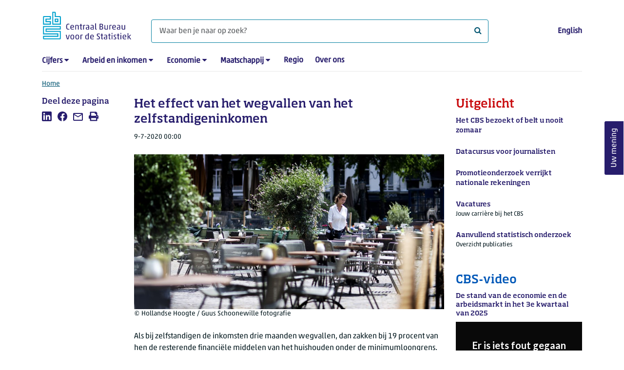

--- FILE ---
content_type: text/html; charset=utf-8
request_url: https://www.cbs.nl/item?sc_itemid=913ec296-b237-430b-a195-0ec2e26cc331&sc_lang=nl-nl
body_size: 404377
content:

<!doctype html>
<html lang="nl-NL" class="no-js">
<head>
    <meta charset="utf-8">
    <meta name="viewport" content="width=device-width, initial-scale=1, shrink-to-fit=no">
    <title>Het effect van het wegvallen van het zelfstandigeninkomen | CBS</title>
    <meta name="DCTERMS:identifier" title="XSD.anyURI" content="https://www.cbs.nl/item" />
    <meta name="DCTERMS.title" content="Het effect van het wegvallen van het zelfstandigeninkomen" />
    <meta name="DCTERMS.type" title="OVERHEID.Informatietype" content="webpagina" />
    <meta name="DCTERMS.language" title="XSD.language" content="nl-NL" />
    <meta name="DCTERMS.authority" title="OVERHEID.Organisatie" content="Centraal Bureau voor de Statistiek" />
    <meta name="DCTERMS.creator" title="OVERHEID.Organisatie" content="Centraal Bureau voor de Statistiek" />
    <meta name="DCTERMS.modified" title="XSD.dateTime" content="03-07-2025T08:20:59" />
    <meta name="DCTERMS.temporal" content="" />
    <meta name="DCTERMS.spatial" title="OVERHEID.Koninkrijksdeel" content="Nederland" />
            <meta name="DCTERMS.spatial" content="Nederland" />

    <meta name="description" content="Als bij zelfstandigen de inkomsten drie maanden wegvallen, dan zakken bij 19 procent van hen de  resterende financiële middelen van het huishouden onder de minimumloongrens. Dit blijkt uit een modelmatige berekening van het wegvallen van het inkomen van zelfstandigen." />
            <meta name="generator" content="CBS Website, Versie 2021.S05" />

    <meta name="keywords" content="zelfstandigen, inkomens, coronavirus" />
    <meta name="robots" content="" />

    <link rel="canonical" href="https://www.cbs.nl/item?sc_itemid=913ec296-b237-430b-a195-0ec2e26cc331&amp;sc_lang=nl-nl" />
    <!-- prefetch dns lookups -->
    <link rel="dns-prefetch" href="//cdn.cbs.nl" />
    <link rel="dns-prefetch" href="//cdnjs.cloudflare.com" />
    
    <link rel="dns-prefetch" href="//code.highcharts.com" />
    <link rel="dns-prefetch" href="//cdn.jsdelivr.net" />

    <!-- preload fonts -->
    <link rel="preload" href="//cdn.cbs.nl/cdn/fonts/soho-medium.woff2" as="font" type="font/woff2" crossorigin>
    <link rel="preload" href="//cdn.cbs.nl/cdn/fonts/akko-regular.woff2" as="font" type="font/woff2" crossorigin>
    <link rel="preload" href="//cdnjs.cloudflare.com/ajax/libs/font-awesome/4.7.0/fonts/fontawesome-webfont.woff2?v=4.7.0" as="font" type="font/woff2" crossorigin>

    <link rel="apple-touch-icon" sizes="180x180" href="https://cdn.cbs.nl/cdn/images/apple-touch-icon.png">
    <link rel="icon" type="image/png" sizes="32x32" href="https://cdn.cbs.nl/cdn/images/favicon-32x32.png">
    <link rel="icon" type="image/png" sizes="16x16" href="https://cdn.cbs.nl/cdn/images/favicon-16x16.png">
    <link rel="manifest" href="https://cdn.cbs.nl/cdn/images/site.webmanifest">
    <link rel="mask-icon" href="https://cdn.cbs.nl/cdn/images/safari-pinned-tab.svg" color="#00a1cd">
    <link rel="shortcut icon prefetch" href="https://cdn.cbs.nl/cdn/images/favicon.ico">
    <link rel="me" href="https://social.overheid.nl/@CBSstatistiek">
    <meta name="msapplication-TileColor" content="#271d6c">
    <meta name="msapplication-config" content="https://cdn.cbs.nl/cdn/images/browserconfig.xml">
    <meta name="theme-color" content="#00a1cd">

    <meta name="twitter:card" content="summary_large_image" />
    <meta name="twitter:site" content="cbs.nl" />
    <meta name="twitter:site:id" content="statistiekcbs" />

            <meta property="og:image" content="https://cdn.cbs.nl/images/576a6845787764496b74715170376e52457a626d2f673d3d/900x450.jpg" />
        <meta property="og:title" content="Het effect van het wegvallen van het zelfstandigeninkomen" />
        <meta property="og:type" content="website" />
        <meta property="og:url" content="https://www.cbs.nl/item" />
        <meta property="og:locale" content="nl_NL">
        <meta property="og:site_name" content="Centraal Bureau voor de Statistiek" />
        <meta property="og:description" content="Als bij zelfstandigen de inkomsten drie maanden wegvallen, dan zakken bij 19 procent van hen de  resterende financiële middelen van het huishouden onder de minimumloongrens. Dit blijkt uit een modelmatige berekening van het wegvallen van het inkomen van zelfstandigen." />

    <link rel="stylesheet" href="https://cdn.jsdelivr.net/npm/bootstrap@5.3.3/dist/css/bootstrap.min.css" integrity="sha384-QWTKZyjpPEjISv5WaRU9OFeRpok6YctnYmDr5pNlyT2bRjXh0JMhjY6hW+ALEwIH" crossorigin="anonymous">
    <link rel="stylesheet" href="https://cdnjs.cloudflare.com/ajax/libs/font-awesome/4.7.0/css/font-awesome.css" integrity="sha512-5A8nwdMOWrSz20fDsjczgUidUBR8liPYU+WymTZP1lmY9G6Oc7HlZv156XqnsgNUzTyMefFTcsFH/tnJE/+xBg==" crossorigin="anonymous" referrerpolicy="no-referrer" />
        <link rel="stylesheet" href="/Content/css-v5/cbs.min.css" />
        <link rel="stylesheet" href="/Content/css-v5/cbs-infographics.min.css" />
        <link rel="stylesheet" href="/Content/css-v5/cbs-print.min.css" media="print" />
    <script nonce="D91ZBLTt5f0AsKSY0DTPVGCCBSXIj2q3miBUyIzl30U=">document.documentElement.classList.remove("no-js")</script>


        <script nonce="D91ZBLTt5f0AsKSY0DTPVGCCBSXIj2q3miBUyIzl30U=">
            var highchartsLogo = '/-/media/cbs/Infographics/highcharts-logo.png';
            window.Highcharts = undefined;
        </script>
        <script nonce="D91ZBLTt5f0AsKSY0DTPVGCCBSXIj2q3miBUyIzl30U=" src="https://cdnjs.cloudflare.com/ajax/libs/jquery/3.5.1/jquery.min.js" integrity="sha512-bLT0Qm9VnAYZDflyKcBaQ2gg0hSYNQrJ8RilYldYQ1FxQYoCLtUjuuRuZo+fjqhx/qtq/1itJ0C2ejDxltZVFg==" crossorigin="anonymous"></script>
    
    
    

    <noscript>
        <style nonce="D91ZBLTt5f0AsKSY0DTPVGCCBSXIj2q3miBUyIzl30U=">
            .collapse {
                display: block;
            }

            .highchartContainerClass, .if-collapsed {
                display: none;
            }
        </style>
    </noscript>
    <script nonce="D91ZBLTt5f0AsKSY0DTPVGCCBSXIj2q3miBUyIzl30U=" type="text/javascript">
                    window.dataLayer = window.dataLayer || [];
                    window.dataLayer.push({
                        "ftg_type": "informer",
                        "section": "news",
                        "sitecore_id": "913ec296b237430ba1950ec2e26cc331",
                        "language": "nl-NL",
                        "template_name": "News article",
                        "release_date": "2020-07-09T00:00:00+02:00",
                        "keywords": "|zelfstandigen|inkomens|coronavirus|",
                        "series": "|Coronacrisis|ZZP|",
                        "themes": "|Arbeid en sociale zekerheid|Inkomen en bestedingen|"
                    }); </script>
</head>
<body >
    <!--PIWIK-->
<script nonce="D91ZBLTt5f0AsKSY0DTPVGCCBSXIj2q3miBUyIzl30U=" type="text/javascript">
(function(window, document, dataLayerName, id) {
window[dataLayerName]=window[dataLayerName]||[],window[dataLayerName].push({start:(new Date).getTime(),event:"stg.start"});var scripts=document.getElementsByTagName('script')[0],tags=document.createElement('script');
function stgCreateCookie(a,b,c){var d="";if(c){var e=new Date;e.setTime(e.getTime()+24*c*60*60*1e3),d="; expires="+e.toUTCString();f="; SameSite=Strict"}document.cookie=a+"="+b+d+"; path=/"}
var isStgDebug=(window.location.href.match("stg_debug")||document.cookie.match("stg_debug"))&&!window.location.href.match("stg_disable_debug");stgCreateCookie("stg_debug",isStgDebug?1:"",isStgDebug?14:-1);
var qP=[];dataLayerName!=="dataLayer"&&qP.push("data_layer_name="+dataLayerName),qP.push("use_secure_cookies"),isStgDebug&&qP.push("stg_debug");var qPString=qP.length>0?("?"+qP.join("&")):"";
tags.async=!0,tags.src="//cbs.containers.piwik.pro/"+id+".js"+qPString,scripts.parentNode.insertBefore(tags,scripts);
!function(a,n,i){a[n]=a[n]||{};for(var c=0;c<i.length;c++)!function(i){a[n][i]=a[n][i]||{},a[n][i].api=a[n][i].api||function(){var a=[].slice.call(arguments,0);"string"==typeof a[0]&&window[dataLayerName].push({event:n+"."+i+":"+a[0],parameters:[].slice.call(arguments,1)})}}(i[c])}(window,"ppms",["tm","cm"]);
})(window, document, 'dataLayer', '7cd61318-6d21-4775-b1b2-64ec78d416e1');
</script>
        <a class="visually-hidden-focusable" href="#main">Ga naar hoofdinhoud</a>

<div id="nav-header" class="container px-3">
    <nav class="navbar navbar-expand-lg flex-wrap pt-3">
        <div class="container-fluid px-0">
            <div>
                <a href="/nl-nl" title="CBS home" class="navbar-brand ms-auto pb-0">
                    <img class="d-inline-block navbar-brand-logo" src="https://cdn.cbs.nl/icons/navigation/cbs-logo-brand-nl.svg" alt="Centraal Bureau voor de Statistiek" />
                </a>
            </div>
            <div>
                <button id="hamburger-button" type="button" class="navbar-toggler navbar-right collapsed mt-2" data-bs-toggle="collapse" data-bs-target="#nav-mainmenu" aria-expanded="false" aria-controls="nav-mainmenu">
                    <span id="hamburger-open-icon" class="ci ci-hamburger"><span class="visually-hidden">Toon navigatie menu</span></span>
                    <span id="hamburger-close-icon" class="ci ci-close d-none"><span class="visually-hidden">Sluit navigatie menu</span></span>
                </button>
            </div>
            <div id="search-bar" class="d-flex justify-content-center col-12 col-lg-8 px-0 px-lg-4 pt-3">
                <form id="navigation-search" action="/nl-nl/zoeken" class="col-12 px-0 pb-2 pt-lg-2 pb-lg-0">
                    <div class="input-group flex-fill">
                        <span id="close-search-icon" class="d-none">
                            <i class="ci ci-back mt-2" title="terug"></i>
                        </span>
                        <input id="searchfield-input" name="q" class="form-control mb-lg-0" type="search" placeholder="Waar ben je naar op zoek? " aria-label="Waar ben je naar op zoek? ">
                        <button type="submit" class="search-input-icon" id="search-icon" title="Zoeken">
                            <span class="fa fa-search" aria-hidden="true"></span>
                            <span class="visually-hidden">Waar ben je naar op zoek? </span>
                        </button>
                    </div>
                </form>
            </div>
            <div class="navbar-right d-none d-lg-block ms-auto mt-lg-4">
                <a href="/en-gb/errors/this-content-is--currently---only-available-in-dutch" lang="en" hreflang="en">English</a>
            </div>
            <div class="d-block col-12 px-0 ps-lg-0">
                <div id="nav-mainmenu" class="collapse navbar-collapse fake-modal-body ps-0 pt-3 pt-lg-4">
                        <ul id="collapsible-menu" class="navbar-nav me-auto col-12">
                <li aria-haspopup="true" class="nav-item has-submenu pe-lg-4 collapsed" data-bs-toggle="collapse" data-bs-target="#dropdown-submenu-0" aria-expanded="false">
                            <a href="/nl-nl/cijfers">Cijfers</a>

                            <button type="button" aria-label="submenu Cijfers" class="d-lg-none float-end">
                                <i class="fa fa-chevron-down pt-1"></i>
                            </button>
                            <ul id="dropdown-submenu-0" class="submenu dropdown-menu collapse mt-1" aria-expanded="false" data-bs-parent="#collapsible-menu">
                                    <li class="dropdown-item">
                                                <a href="https://opendata.cbs.nl/StatLine/">StatLine</a>

                                    </li>
                                    <li class="dropdown-item">
                                                <a href="/nl-nl/cijfers/statline/vernieuwing-statline">Vernieuwing StatLine</a>

                                    </li>
                                    <li class="dropdown-item">
                                                <a href="/nl-nl/cijfers/statline/info-over-statline">Info over StatLine</a>

                                    </li>
                                    <li class="dropdown-item">
                                                <a href="/nl-nl/cijfers/statline/statline-voor-samenwerkingspartners">StatLine voor samenwerkingspartners</a>

                                    </li>
                                    <li class="dropdown-item">
                                                <a href="/nl-nl/onze-diensten/open-data/statline-als-open-data">Open data</a>

                                    </li>
                                    <li class="dropdown-item">
                                                <a href="/nl-nl/onze-diensten/maatwerk-en-microdata/publicaties/recent">Aanvullend statistisch onderzoek</a>

                                    </li>
                            </ul>

                </li>
                <li aria-haspopup="true" class="nav-item has-submenu pe-lg-4 collapsed" data-bs-toggle="collapse" data-bs-target="#dropdown-submenu-1" aria-expanded="false">
                            <a href="/nl-nl/arbeid-en-inkomen">Arbeid en inkomen</a>

                            <button type="button" aria-label="submenu Arbeid en inkomen" class="d-lg-none float-end">
                                <i class="fa fa-chevron-down pt-1"></i>
                            </button>
                            <ul id="dropdown-submenu-1" class="submenu dropdown-menu collapse mt-1" aria-expanded="false" data-bs-parent="#collapsible-menu">
                                    <li class="dropdown-item">
                                                <a href="/nl-nl/arbeid-en-inkomen/arbeid-en-sociale-zekerheid">Arbeid en sociale zekerheid</a>

                                    </li>
                                    <li class="dropdown-item">
                                                <a href="/nl-nl/arbeid-en-inkomen/inkomen-en-bestedingen">Inkomen en bestedingen</a>

                                    </li>
                            </ul>

                </li>
                <li aria-haspopup="true" class="nav-item has-submenu pe-lg-4 collapsed" data-bs-toggle="collapse" data-bs-target="#dropdown-submenu-2" aria-expanded="false">
                            <a href="/nl-nl/economie">Economie</a>

                            <button type="button" aria-label="submenu Economie" class="d-lg-none float-end">
                                <i class="fa fa-chevron-down pt-1"></i>
                            </button>
                            <ul id="dropdown-submenu-2" class="submenu dropdown-menu collapse mt-1" aria-expanded="false" data-bs-parent="#collapsible-menu">
                                    <li class="dropdown-item">
                                                <a href="/nl-nl/economie/bedrijven">Bedrijven</a>

                                    </li>
                                    <li class="dropdown-item">
                                                <a href="/nl-nl/economie/bouwen-en-wonen">Bouwen en wonen</a>

                                    </li>
                                    <li class="dropdown-item">
                                                <a href="/nl-nl/economie/financiele-en-zakelijke-diensten">Financi&#235;le en zakelijke diensten</a>

                                    </li>
                                    <li class="dropdown-item">
                                                <a href="/nl-nl/economie/handel-en-horeca">Handel en horeca</a>

                                    </li>
                                    <li class="dropdown-item">
                                                <a href="/nl-nl/economie/industrie-en-energie">Industrie en energie</a>

                                    </li>
                                    <li class="dropdown-item">
                                                <a href="/nl-nl/economie/internationale-handel">Internationale handel</a>

                                    </li>
                                    <li class="dropdown-item">
                                                <a href="/nl-nl/economie/landbouw">Landbouw</a>

                                    </li>
                                    <li class="dropdown-item">
                                                <a href="/nl-nl/economie/macro-economie">Macro-economie</a>

                                    </li>
                                    <li class="dropdown-item">
                                                <a href="/nl-nl/economie/overheid-en-politiek">Overheid en politiek</a>

                                    </li>
                                    <li class="dropdown-item">
                                                <a href="/nl-nl/economie/prijzen">Prijzen</a>

                                    </li>
                            </ul>

                </li>
                <li aria-haspopup="true" class="nav-item has-submenu pe-lg-4 collapsed" data-bs-toggle="collapse" data-bs-target="#dropdown-submenu-3" aria-expanded="false">
                            <a href="/nl-nl/maatschappij">Maatschappij</a>

                            <button type="button" aria-label="submenu Maatschappij" class="d-lg-none float-end">
                                <i class="fa fa-chevron-down pt-1"></i>
                            </button>
                            <ul id="dropdown-submenu-3" class="submenu dropdown-menu collapse mt-1" aria-expanded="false" data-bs-parent="#collapsible-menu">
                                    <li class="dropdown-item">
                                                <a href="/nl-nl/maatschappij/bevolking">Bevolking</a>

                                    </li>
                                    <li class="dropdown-item">
                                                <a href="/nl-nl/maatschappij/gezondheid-en-welzijn">Gezondheid en welzijn</a>

                                    </li>
                                    <li class="dropdown-item">
                                                <a href="/nl-nl/maatschappij/natuur-en-milieu">Natuur en milieu</a>

                                    </li>
                                    <li class="dropdown-item">
                                                <a href="/nl-nl/maatschappij/onderwijs">Onderwijs</a>

                                    </li>
                                    <li class="dropdown-item">
                                                <a href="/nl-nl/maatschappij/veiligheid-en-recht">Veiligheid en recht</a>

                                    </li>
                                    <li class="dropdown-item">
                                                <a href="/nl-nl/maatschappij/verkeer-en-vervoer">Verkeer en vervoer</a>

                                    </li>
                                    <li class="dropdown-item">
                                                <a href="/nl-nl/maatschappij/vrije-tijd-en-cultuur">Vrije tijd en cultuur</a>

                                    </li>
                            </ul>

                </li>
                <li aria-haspopup="false" class="nav-item  pe-lg-4 collapsed" data-bs-toggle="collapse" data-bs-target="#dropdown-submenu-4" aria-expanded="false">
                            <a href="/nl-nl/dossier/nederland-regionaal">Regio</a>


                </li>
                <li aria-haspopup="false" class="nav-item  pe-lg-4 collapsed" data-bs-toggle="collapse" data-bs-target="#dropdown-submenu-5" aria-expanded="false">
                            <a href="/nl-nl/over-ons">Over ons</a>


                </li>

        <li class="d-lg-none nav-item">
            <a href="/en-gb/errors/this-content-is--currently---only-available-in-dutch" lang="en" hreflang="en">Taal: English (EN)</a>
        </li>
    </ul>

                </div>
            </div>
        </div>
    </nav>
    <nav aria-label="breadcrumb">
        <div class="container-fluid breadcrumb-div px-0 pt-lg-3">
            <ol class="breadcrumb d-none d-lg-flex" id="breadcrumb-desktop">
                        <li class="breadcrumb-item d-flex">
                            <a href="https://www.cbs.nl/nl-nl">Home</a>
                        </li>

            </ol>
            <div class="d-lg-none pb-2">
                <ol class="list-unstyled mb-0" id="breadcrumb-mobile">
                    <li class="breadcrumb-item d-flex">
                        <i class="ci-chevron-left pe-2"></i>
                        <a href="https://www.cbs.nl/nl-nl">Home</a>
                    </li>
                </ol>
            </div>
        </div>
    </nav>
    <script nonce="D91ZBLTt5f0AsKSY0DTPVGCCBSXIj2q3miBUyIzl30U=" type="application/ld+json">{
	"@context": "https://schema.org",
	"@type": "BreadcrumbList",
	"itemListElement": [
		{"@type": "ListItem", "position":1, "name":"Home", "item":"https://www.cbs.nl/nl-nl"}
	]
}</script>
    </div>
<div class="container container-content container- no-js 273-layout px-3">
    <div class="row">
        <main id="main" role="main" class="col-12 col-lg-7 order-lg-2 pb-5" tabindex="-1">
            
<article>



        <script nonce="D91ZBLTt5f0AsKSY0DTPVGCCBSXIj2q3miBUyIzl30U=" type="application/ld+json">
            {
            "@context": "https://schema.org",
            "@type": "NewsArticle",
            "headline": "Het effect van het wegvallen van het zelfstandigeninkomen",
            "author":
            {
            "name" : "Centraal Bureau voor de Statistiek",
            "@type" : "Organization"
            },
            "datePublished": "2020-07-09T00:00:00+02:00",
            "dateModified": "2020-07-09T00:00:00+02:00",
            "dateline": "NL, The Netherlands",
            "description": "Als bij zelfstandigen de inkomsten drie maanden wegvallen, dan zakken bij 19 procent van hen de  resterende financi&amp;#235;le middelen van het huishouden onder de minimumloongrens. Bij een vol jaar aan gederfd inkomen komen bij meer dan een derde van de zelfstandigen de financi&amp;#235;le middelen onder deze kritische grens. Dit meldt het CBS op basis van een modelmatige berekening van het wegvallen van het inkomen van zelfstandigen op gegevens uit het Integrale Inkomens- en Vermogenssysteem (IIVS) 2018. De modelmatige berekening is naar aanleiding van de coronacrisis uitgevoerd.",
            "mainEntityOfPage": "https://www.cbs.nl/item",
            "speakable":
            {
            "@type": "SpeakableSpecification",
            "cssSelector ": [".main-title", ".leadtext"]
            },
            "articleSection": "Nieuws",
            "image": {
            "@type": "ImageObject",
            "url": "https://cdn.cbs.nl/images/576a6845787764496b74715170376e52457a626d2f673d3d/900x450.jpg",
            "height": "720",
            "width": "480"
            },
            "publisher": {
            "type": "Organization",
            "name" : "Centraal Bureau voor de Statistiek",
            "logo":
            {
            "@type": "ImageObject",
            "url":"https://www.cbs.nl/Content/images/cbs-ld-logo.png",
            "width":"1024px",
            "height":"1024px"
            }
            }

            }
        </script>


    <header>
        <h1>Het effect van het wegvallen van het zelfstandigeninkomen</h1>

        <section>
            <div class="mb-4">
                <span class="date" data-nosnippet><time datetime="2020-07-09T00:00:00+02:00"><span class="date" data-nosnippet><time datetime="2020-07-09T00:00:00+02:00">9-7-2020 00:00</time></span>
</time></span>
                            </div>
<figure class="m-0"><img src="https://cdn.cbs.nl/images/576a6845787764496b74715170376e52457a626d2f673d3d/900x450.jpg" alt="" width="720" class="img-fluid main-image" /><figcaption><span class="white-space:nowrap img-fluid" data-nosnippet>&copy; Hollandse Hoogte / Guus Schoonewille fotografie</span></figcaption></figure>        </section>


            <section class="leadtext mb-4">
                Als bij zelfstandigen de inkomsten drie maanden wegvallen, dan zakken bij 19 procent van hen de  resterende financi&#235;le middelen van het huishouden onder de minimumloongrens. Bij een vol jaar aan gederfd inkomen komen bij meer dan een derde van de zelfstandigen de financi&#235;le middelen onder deze kritische grens. Dit meldt het CBS op basis van een modelmatige berekening van het wegvallen van het inkomen van zelfstandigen op gegevens uit het Integrale Inkomens- en Vermogenssysteem (IIVS) 2018. De modelmatige berekening is naar aanleiding van de coronacrisis uitgevoerd.
            </section>
    </header>

            <section>
            In de <a href="https://www.cbs.nl/nl-nl/nieuws/2020/28/het-effect-van-het-wegvallen-van-het-zelfstandigeninkomen/methodebeschrijving">simulatie</a>&nbsp;wordt van zelfstandigen bepaald wat het effect is van het wegvallen van een oplopend deel van hun bruto inkomen op de resterende financi&euml;le middelen van het huishouden. Per gesimuleerde maandelijkse inkomensderving is bepaald of de dan nog beschikbare middelen van het huishouden al dan niet onder het niveau van het bruto minimumloon van een volwassen persoon zijn geraakt. De resterende middelen zijn eventuele andere bruto-inkomensbronnen van de zelfstandige (zoals neveninkomen als werknemer of inkomen uit pensioen),  het eventuele bruto-inkomen van de andere leden van het huishouden en het vrij opneembare vermogen van het bijbehorende huishouden. <br />
<br />
Van de ruim <span class="nowrap">1,26 miljoen</span>&nbsp;zelfstandigen zat in 2018 al <span class="nowrap">0,7 procent</span>&nbsp;van de bijbehorende huishoudens onder de gestelde grens van afdoende financi&euml;le middelen. Bij het wegvallen van een maand aan zelfstandigeninkomen zou bij <span class="nowrap">11 procent</span>&nbsp;van alle zelfstandigen de dan nog beschikbare financi&euml;le middelen van het huishouden ontoereikend zijn om dit te compenseren. Naarmate er meer maanden wegvallen, loopt het percentage onder de kritische grens gestaag op, tot 35 procent bij het wegvallen van een volledig jaarinkomen. <br />
<br />
Zelfstandigen met personeel (zmp&rsquo;ers) kunnen een periode van tot drie maanden inkomensverlies iets vaker opvangen dan zelfstandigen zonder personeel (zzp&rsquo;ers). Vanaf vijf maanden inkomensverlies zijn de rollen omgedraaid, en hebben juist iets meer zzp&rsquo;ers financi&euml;le slagkracht. <br />
<br />
<!-- Made with HC editor version: v1.0.3.7455--> 
<div class="highchartContainerClass" aria-hidden="true"><div id="highcharts-987a9235-f494-45de-a5e3-5ef4dc57ae61" class="hc-chart hc-chart-line" style="height:450px"></div></div><script nonce="D91ZBLTt5f0AsKSY0DTPVGCCBSXIj2q3miBUyIzl30U=">
(function(){ var cbs= { renderer: {footNote:null,source:null,yAxisTitle:null,xAxisBg:null,logoWidth:20,logoHeight:30,defaultLogoWidth:20,defaultLogoHeight:30,itemMargin:12,cornerRadius:6,printFontFamily:'"Akko Pro Light", "Soho W01 Medium Light"',printFontSize:'22.5px'} };var chart;var windowWidth = undefined;jQuery(function () {jQuery.when().then(function () {Highcharts.cbsFormatNumber = function(e,t,i,o){i=void 0==i?Highcharts.defaultOptions.lang.thousandsSep:i,o=void 0==o?Highcharts.defaultOptions.lang.decimalPoint:o,"number"==typeof e?e=e.toString():void 0!=e&&null!=e||(e="");var n=t||0==t?t.toString():e;e=e?e.replace(/[\s,.]/g,""):"";var a=n.split(".");1==a.length&&(a=n.split(","));var r=a[0]||"",l=r.replace(/(\d)(?=(\d{3})+(?!\d))/g,"$1"+i),s=r&&r.length>0?e.substring(r.length):null,d=l;return s&&(d+=o+s),d};}).then(function() {cl();});jQuery(window).resize(function() {var currentWindowWidth = jQuery(window).width();if (chart && windowWidth !== currentWindowWidth) {windowWidth = currentWindowWidth;chart.reflow();chart.legend.update();}});});function cl() {Highcharts.setOptions({lang:{"downloadJPEG":"Download JPEG afbeelding","downloadPDF":"Download PDF document","downloadPNG":"Download PNG afbeelding","downloadSVG":"Download SVG","drillUpText":"Terug naar {series.name}","loading":"Laden...","noData":"Geen data om weer te geven","printChart":"Afdrukken","resetZoom":"Herstel zoom","resetZoomTitle":"Herstel zoom level 1:1","legend":{"less":"Minder dan","more":"of meer","to":"tot","noData":"Geen data"},"tooltip":{"nullDataMessage":"Data is onbekend of geheim"},"decimalPoint":",","thousandsSep":" "}});Highcharts.wrap(Highcharts.Axis.prototype, "getPlotLinePath", function(proceed) {var path = proceed.apply(this, Array.prototype.slice.call(arguments, 1));if (path) {path.flat = false;}return path;});Highcharts.setOptions({yAxis: { labels: { formatter: cbs.yAxisLabelFormatter}},exporting:{chartOptions: { isExporting: true},buttons:{contextButton:{menuItems:[{textKey:"printChart", onclick: function(){ this.print(); } },{separator:true},{textKey:"downloadPNG", onclick: function(){ this.exportChartLocal(); this.redraw(); } },{textKey:"downloadJPEG", onclick: function(){ this.exportChartLocal({type: "image/jpeg"}); this.redraw(); } },{textKey:"downloadSVG", onclick: function(){ this.exportChartLocal({type: "image/svg+xml"}); this.redraw(); } },{textKey:"downloadCSV", onclick: function(){ this.downloadCSV(); } },]}}}
});chart = new Highcharts.Chart("highcharts-987a9235-f494-45de-a5e3-5ef4dc57ae61", {"chart":{"events": {"render": function(){ cbs.renderer.renderAdditionalElements(this); }},"type":"line","polar":false,"marginBottom":180,"animation":false,"style":{"fontFamily":"\"Akko W01 Regular\", \"Soho W01 Medium Light\", sans-serif","fontSize":"12px","color":"#000"}},"plotOptions":{"series":{"pointPlacement":null,"events":{},"marker":{"enabled":false},"lineWidth":1.5,"dataLabels":{}}},"accessibility":{"enabled":true},"title":{"align":"left","margin":35,"useHTML":true,"style":{"fontFamily":"\"Soho W01 Medium\", \"Akko W01 Regular\", sans-serif","fontSize":"17px","color":"#000"},"text":"Zelfstandigen in huishoudens onder minimumloongrens, 2018* "},"subtitle":{"align":"left"},"xAxis":[{"categories":["0","1","2","3","4","5","6","7","8","9","10","11","12"],"title":{"text":"Aantal maanden derving zelfstandigeninkomen","align":"high","style":{"color":"#000000"},"useHTML":true,"x":-12},"drawHorizontalBorders":false,"lineColor":"#666666","lineWidth":1,"tickColor":"#C6C6C6","tickLength":9,"labels":{"y":30,"autoRotation":false,"style":{"color":"#000000","fontSize":"11px"}},"startOnTick":false,"showFirstLabel":true,"endOnTick":false,"showLastLabel":true,"tickmarkPlacement":"on"}],"yAxis":[{"cbsTitle":"%","lineColor":"#666666","lineWidth":0,"tickColor":"#C6C6C6","tickLength":9,"title":{"text":null,"useHTML":true},"gridLineColor":"#666666","gridLineWidth":0.25,"showFirstLabel":true,"showLastLabel":true,"tickmarkPlacement":"on","gridLineInterpolation":null,"labels":{"enabled":true,"style":{"color":"#000000","fontSize":"11px"}},"endOnTick":true,"startOnTick":true,"plotLines":[{"value":"0","width":2,"color":"#666666","zIndex":0}],"softMin":0}],"legend":{"enabled":true,"align":"left","verticalAlign":"bottom","y":-40,"padding":0,"itemStyle":{"fontWeight":"normal","color":"#000000","fontSize":"12px"},"symbolPadding":10,"itemDistance":25,"squareSymbol":false,"symbolRadius":0,"symbolHeight":10,"symbolWidth":25,"itemMarginBottom":6,"useHTML":true,"noDataEnabled":false},"tooltip":{"enabled":true,"shared":false,"followPointer":true,"backgroundColor":"white","useHTML":true,"valueSuffix":" %"},"credits":false,"colorSelection":"Cold","colors":["#00a1cd","#0058b8","#afcb05","#53a31d","#f39200","#af0e80","#ffcc00","#e94c0a","#0581a2","#163a72","#899d0c","#488225","#ce7c00","#82045e","#e1b600","#b23d02"],"sources":{"prefix":"Bron: CBS,","text":""},"footNote":{"text":"*voorlopige cijfers"},"settings":{"hasGroupedCategories":false,"csvData":";Zzp'ers;Zmp'ers;Alle zelfstandigen\n0;0,8;0,5;0,7\n1;10,9;9,8;10,7\n2;15,6;14,8;15,4\n3;19;18,6;19\n4;21,7;21,7;21,8\n5;23,9;24,4;24,2\n6;25,9;26,7;26,3\n7;27,7;28,8;28,1\n8;29,3;30,7;29,8\n9;30,7;32,4;31,3\n10;32;33,9;32,7\n11;33,2;35,3;34\n12;34,3;36,7;35,1\n"},"cultureSelection":"Dutch","selectedCultureId":"nl","lang":{"downloadJPEG":"Download JPEG afbeelding","downloadPDF":"Download PDF document","downloadPNG":"Download PNG afbeelding","downloadSVG":"Download SVG","drillUpText":"Terug naar {series.name}","loading":"Laden...","noData":"Geen data om weer te geven","printChart":"Afdrukken","resetZoom":"Herstel zoom","resetZoomTitle":"Herstel zoom level 1:1","legend":{"less":"Minder dan","more":"of meer","to":"tot","noData":"Geen data"},"tooltip":{"nullDataMessage":"Data is onbekend of geheim"},"decimalPoint":",","thousandsSep":" "},"series":[{"name":"Zzp'ers","isSerie":true,"borderColor":"#FFFFFF","data":[{"y":0.8,"yString":"0.8","name":"0"},{"y":10.9,"yString":"10.9","name":"1"},{"y":15.6,"yString":"15.6","name":"2"},{"y":19,"yString":"19","name":"3"},{"y":21.7,"yString":"21.7","name":"4"},{"y":23.9,"yString":"23.9","name":"5"},{"y":25.9,"yString":"25.9","name":"6"},{"y":27.7,"yString":"27.7","name":"7"},{"y":29.3,"yString":"29.3","name":"8"},{"y":30.7,"yString":"30.7","name":"9"},{"y":32,"yString":"32","name":"10"},{"y":33.2,"yString":"33.2","name":"11"},{"y":34.3,"yString":"34.3","name":"12"}]},{"name":"Zmp'ers","isSerie":true,"borderColor":"#FFFFFF","data":[{"y":0.5,"yString":"0.5","name":"0"},{"y":9.8,"yString":"9.8","name":"1"},{"y":14.8,"yString":"14.8","name":"2"},{"y":18.6,"yString":"18.6","name":"3"},{"y":21.7,"yString":"21.7","name":"4"},{"y":24.4,"yString":"24.4","name":"5"},{"y":26.7,"yString":"26.7","name":"6"},{"y":28.8,"yString":"28.8","name":"7"},{"y":30.7,"yString":"30.7","name":"8"},{"y":32.4,"yString":"32.4","name":"9"},{"y":33.9,"yString":"33.9","name":"10"},{"y":35.3,"yString":"35.3","name":"11"},{"y":36.7,"yString":"36.7","name":"12"}]},{"name":"Alle zelfstandigen","isSerie":true,"borderColor":"#FFFFFF","data":[{"y":0.7,"yString":"0.7","name":"0"},{"y":10.7,"yString":"10.7","name":"1"},{"y":15.4,"yString":"15.4","name":"2"},{"y":19,"yString":"19","name":"3"},{"y":21.8,"yString":"21.8","name":"4"},{"y":24.2,"yString":"24.2","name":"5"},{"y":26.3,"yString":"26.3","name":"6"},{"y":28.1,"yString":"28.1","name":"7"},{"y":29.8,"yString":"29.8","name":"8"},{"y":31.3,"yString":"31.3","name":"9"},{"y":32.7,"yString":"32.7","name":"10"},{"y":34,"yString":"34","name":"11"},{"y":35.1,"yString":"35.1","name":"12"}]}]}, function(chart) { Highcharts.setOptions({lang: {decimalPoint: chart.options.lang.decimalPoint,thousandsSep: chart.options.lang.thousandsSep},tooltip: {pointFormatter: cbs.chartTooltipFormatter}});chart.update({plotOptions: {series: {events: {click: cbs.plotOptionsPointEventsClick},dataLabels: {formatter: cbs.dataLabelFormatter }}}});});}cbs['yAxisLabelFormatter'] = function t(){var e,t=this.axis,i=this.value,n=t.categories,a=this.dateTimeLabelFormat,r=(Highcharts.getOptions().lang,t.options.labels.format);return r?e=o(r,this):n?e=i:this.chart.options.barType&&this.chart.options.barType.negative?e=i<0?Highcharts.numberFormat(i,-1).substring(1):Highcharts.numberFormat(i,-1):a&&(e=Highcharts.dateFormat(a,i)),void 0===e&&(e=Math.abs(i)>=1e3?Highcharts.numberFormat(i,-1):Highcharts.numberFormat(i,-1,void 0,"")),e}; function o(e,t){for(var i,o,n,a,r,l,s,d="{",h=!1,c=[];e&&(s=e.indexOf(d),s!==-1);){if(i=e.slice(0,s),h){for(o=i.split(":"),n=o.shift().split("."),r=n.length,l=t,a=0;a<r;a++)l=l[n[a]];if(l<0&&t.chart.options.barType&&t.chart.options.barType.negative&&(l*=-1),o.length){var p,u=o.join(":"),g=/f$/,m=/\.([0-9])/,b=Highcharts.getOptions().lang;g.test(u)?(p=u.match(m),p=p?p[1]:-1,null!==l&&(l=Highcharts.numberFormat(l,p,b.decimalPoint,b.thousandsSep))):l=Highcharts.dateFormat(format,l)}else l=Highcharts.numberFormat(l,-1);c.push(l)}else c.push(i);e=e.slice(s+1),h=!h,d=h?"}":"{"}return c.push(e),c.join("")}; cbs['dataLabelFormatter'] = function i(){var e="";if(void 0!==this.point.value&&null!==this.point.value&&this.point.plotX&&this.point.plotY?e=this.point.valueString:this.point.yString&&(e=this.point.yString),"pie"===this.series.chart.options.chart.type){var t=(100*this.point.y/this.series.total).toFixed(1);e=Highcharts.cbsFormatNumber(t)+" %"}else e="."===e?"":e&&this.series.chart.options.barType&&this.series.chart.options.barType.negative&&0==e.indexOf("-")?e.substring(1):Highcharts.cbsFormatNumber(e);return e};cbs.renderer['renderAdditionalElements'] = function t(e){if(e){cbs.renderer.clearCanvas();var t=e.options.chart.type,i=e.options.plotOptions.series.stacking,o=e.options.settings.forPrint,n="map"==e.options.chart.mapType,a=o&&0==n?1.4:1;if(o&&n&&(a=.7),cbs.renderer.logoWidth=cbs.renderer.defaultLogoWidth*a,cbs.renderer.logoHeight=cbs.renderer.defaultLogoHeight*a,"map"===t||"pie"==t||e.options.chart.polar)cbs.renderer.renderDefaultLayout(e);else{if(e.options.yAxis.length>0&&e.options.yAxis[0].cbsTitle){var r=11,l=e.plotTop-cbs.renderer.itemMargin-6,s=e.renderer.text(e.options.yAxis[0].cbsTitle,r,l,!0);o&&(s=e.renderer.text(e.options.yAxis[0].cbsTitle,r,l-15,!0).css({fontSize:f,fontFamily:v})),"bar"==t&&(r="percent"==i?e.chartWidth-44:e.chartWidth-26,l=e.plotTop+e.plotHeight+40,s=e.renderer.text(e.options.yAxis[0].cbsTitle,r,l,!0),o&&(s=e.renderer.text(e.options.yAxis[0].cbsTitle,r,l+20,!0).css({fontSize:f,fontFamily:v})),s.attr({align:"right"})),cbs.renderer.yAxisTitle=s.add()}"bar"!=t?cbs.renderer.renderHorizontalXAxisLayout(e):cbs.renderer.renderVerticalXAxisLayout(e)}cbs.renderer.calculateMarginBottom(e)}}; cbs['plotOptionsPointEventsClick'] = function plotOptionsPointEventsClick(){var e=this.chart.container,t=e.firstChild;if(void 0!==cbs.cloneToolTip&&void 0!==cbs.cloneTooltipText&&void 0!==t){jQuery.contains(t,cbs.cloneToolTip)&&t.removeChild(cbs.cloneToolTip);var i=cbs.cloneTooltipText.innerText;if(jQuery.contains(e,cbs.cloneTooltipText)&&e.removeChild(cbs.cloneTooltipText),i==this.chart.tooltip.label.div.innerText)return}cbs.cloneToolTip=this.chart.tooltip.label.element.cloneNode(!0),cbs.cloneTooltipText=this.chart.tooltip.label.div.cloneNode(!0),e.appendChild(cbs.cloneTooltipText),t.appendChild(cbs.cloneToolTip)}; cbs['chartTooltipFormatter'] = function chartTooltipFormatter(){var e='<span style="color:'+this.color+'">■</span> '+this.series.name+": <b>",t=Highcharts.cbsFormatNumber(this.yString);return this.series.tooltipOptions.valuePrefix&&(e+=this.series.tooltipOptions.valuePrefix),this.negative&&this.series.chart.options.barType&&this.series.chart.options.barType.negative&&(t=t.substring(1)),e+=t,this.series.tooltipOptions.valueSuffix&&(e+=this.series.tooltipOptions.valueSuffix),e+="</b><br/>"}; cbs.renderer['renderHorizontalXAxisLayout'] = function o(e){var t=cbs.renderer.cornerRadius,i=cbs.renderer.itemMargin,o=cbs.renderer.logoHeight,n=e.plotBox.x||0,a=e.plotBox.y+e.plotBox.height,r=e.options.settings.hasGroupedCategories,l=e.options.settings.forPrint,s=l?55:32,d=r?s:e.xAxis[0].labelGroup.getBBox().height+(e.options.xAxis[0].tickLength||0),h=Array.isArray(e.xAxis)&&e.xAxis[0].axisTitle?e.xAxis[0].axisTitle.getBBox().height:0,c=d+h+i+o+i;c+=i;var p=e.yAxis[0].width-2*t;cbs.renderer.xAxisBg=e.renderer.path(["M",n,a,"v",c-t,"a",t,t,0,0,0,t,t,"h",p,"a",t,t,0,0,0,t,-t,"v",-c+t,"z"]).attr({"stroke-width":0,fill:"#efefef",zIndex:-1}).add(),cbs.renderer.renderLogo(e,n+i,a+c-i-o);var u=a+c+2*i,g=e.legend.group?e.legend.group.getBBox().height:0,m=10,b=cbs.renderer.positionLegend(e,n,u)?u+g-2+i+m:u,f=e.options.sources&&e.options.sources.text;f&&cbs.renderer.renderSource(e,n,b);var v=f?b+i+m:b;cbs.renderer.renderFootNote(e,n,v)}; cbs.renderer['renderVerticalXAxisLayout'] = function n(e){var t=cbs.renderer.cornerRadius,i=cbs.renderer.itemMargin,o=cbs.renderer.logoHeight,n=e.plotBox.x||0,a=e.plotBox.y||0,r=e.plotBox.height,l=n-i;cbs.renderer.xAxisBg=e.renderer.path(["M",n,a,"h",-(l-t),"a",t,t,0,0,0,-t,t,"v",r-2*t,"a",t,t,0,0,0,t,t,"h",l-t,"z"]).attr({"stroke-width":0,fill:"#efefef",zIndex:-1}).add();var s=n-l+i;cbs.renderer.renderLogo(e,s,a+r-i-o),s-=i;var d=cbs.renderer.yAxisTitle?cbs.renderer.yAxisTitle.getBBox().height+i:0,h=e.legend.group?e.legend.group.getBBox().height:0,c=e.yAxis[0].labelGroup.getBBox().height+(e.options.yAxis[0].tickLength||0)+i,p=a+r+c+i+d,u=cbs.renderer.positionLegend(e,s,p)?p+h+2*i:p,g=e.options.sources&&e.options.sources.text;g&&cbs.renderer.renderSource(e,s,u);var m=g?u+2*i:u;cbs.renderer.renderFootNote(e,s,m)}; cbs.renderer['renderDefaultLayout'] = function i(e){cbs.renderer.clearCanvas();var t=cbs.renderer.itemMargin,i=t,o=e.chartHeight,n=e.options.footNote&&e.options.footNote.text,a=e.options.settings.forPrint;if(n){o-=t,cbs.renderer.renderFootNote(e,i,o);var r=cbs.renderer.footNote.getBBox().height,l=t-r;l&&(cbs.renderer.footNote.attr({y:o+l}),a&&"map"!=e.options.chart.type&&cbs.renderer.footNote.attr({y:o+l+23})),o-=r}var s=e.options.sources&&e.options.sources.text;if(s){o-=t,cbs.renderer.renderSource(e,i,o);var d=cbs.renderer.source.getBBox().height;o-=d}if(o-=cbs.renderer.logoHeight+cbs.renderer.itemMargin,cbs.renderer.renderLogo(e,i,o),e.options.chart.polar||"pie"==e.options.chart.type||"map"==e.options.chart.type){var h=e.legend.group?e.legend.group.getBBox().height:0;cbs.renderer.positionLegend(e,i,o-cbs.renderer.itemMargin-h)}else e.options.legend.y=o-e.chartHeight}; cbs.renderer['clearCanvas'] = function e(){cbs.renderer.logo&&(cbs.renderer.logo.destroy(),cbs.renderer.logo=null),cbs.renderer.footNote&&(cbs.renderer.footNote.destroy(),cbs.renderer.footNote=null),cbs.renderer.source&&(cbs.renderer.source.destroy(),cbs.renderer.source=null),cbs.renderer.yAxisTitle&&(cbs.renderer.yAxisTitle.destroy(),cbs.renderer.yAxisTitle=null),cbs.renderer.xAxisBg&&(cbs.renderer.xAxisBg.destroy(),cbs.renderer.xAxisBg=null)}; cbs.renderer['renderLogo'] = function r(e,t,i){var o=156,n=cbs.renderer.logoHeight/o,a=1;cbs.renderer.logo=e.renderer.g("logo").attr({zIndex:1,transform:"translate("+(t-a)+","+i+") scale("+n+")"});var r={fill:"#929292","stroke-width":3};e.renderer.path(["M",41.3,34.1,"V",42,"H",23.8,"h",-5.5,"v",5.5,"v",7.9,"v",5.5,"h",5.5,"h",17.5,"v",7.9,"H",10.4,"V",34.1,"H",41.3,"M",46.8,28.6,"H",9.9,"c",-2.8,0,-5,2.2,-5,5,"v",40.6,"h",41.9,"V",55.3,"h",-23,"v",-7.9,"h",23,"V",28.6,"L",46.9,28.6,"z"]).attr(r).add(cbs.renderer.logo),e.renderer.path(["M",67.3,11.4,"v",17.2,"v",5.5,"h",5.5,"h",21.3,"v",34.6,"H",59.4,"V",11.4,"H",67.3,"M",67.2,60.8,"h",5.5,"h",7.9,"h",5.5,"v",-5.5,"v",-7.9,"v",-5.5,"h",-5.5,"h",-7.9,"h",-5.5,"v",5.5,"v",7.9,"V",60.8,"M",67.8,5.9,"H",53.9,"v",68.3,"h",45.7,"V",33.6,"c",0,-2.8,-2.2,-5,-5,-5,"H",72.8,"V",11.2,"C",72.8,8.4,70.5,5.9,67.8,5.9,"L",67.8,5.9,"z","M",72.7,55.3,"v",-7.9,"h",7.9,"v",7.9,"H",72.7,"L",72.7,55.3,"z"]).attr(r).add(cbs.renderer.logo),e.renderer.path(["M",94,86.8,"v",8,"H",23.8,"h",-5.5,"v",5.5,"v",7,"v",5.5,"h",5.5,"H",94,"v",33.9,"H",10.4,"v",-7.9,"h",70.3,"h",5.5,"v",-5.5,"v",-7.1,"v",-5.5,"h",-5.5,"H",10.4,"V",86.8,"H",94,"M",99.5,81.3,"H",4.9,"v",44.9,"h",75.8,"v",7.1,"H",4.9,"v",13.9,"c",0,2.8,2.2,5,5,5,"h",84.6,"c",2.8,0,5,-2.2,5,-5,"v",-39.9,"H",23.8,"v",-7,"h",75.7,"V",81.3,"L",99.5,81.3,"z"]).attr(r).add(cbs.renderer.logo),cbs.renderer.logo.add()}; cbs.renderer['renderFootNote'] = function s(e,t,i){var o=e.options.footNote&&e.options.footNote.text,n="map"==e.options.chart.mapType,a=e.options.settings.forPrint;if(o){var r=e.options.footNote.text,l="",s=/<sup>\d\)<\/sup>/g,d=r.split(/(?:\r\n|\r|\n)/g)||[];e.options.isExporting?l=d.join("<br>"):d.forEach(function(e){var t=e.match(s)||[];if(t){var i=e.split(s)||[];t.forEach(function(t,o){e="<span class='footnote-ref'>"+t+"</span><span>"+i.pop()+"</span>"})}l+="<div class='footnote-line'>"+e+"</div>"}),a?"map"==e.options.chart.type&&n?cbs.renderer.footNote=e.renderer.text(l,t,i,!0).css({fontSize:"7.5px",fontFamily:v}).add():cbs.renderer.footNote=e.renderer.text(l,t,i+40,!0).css({width:e.chartWidth-t-cbs.renderer.itemMargin,fontSize:f,fontFamily:v}).add():cbs.renderer.footNote=e.renderer.text(l,t,i,!0).css({width:e.chartWidth-t-cbs.renderer.itemMargin}).add()}return o}; cbs.renderer['renderSource'] = function l(e,t,i){var o=e.options.settings.forPrint,n="map"==e.options.chart.mapType,a=e.options.sources.prefix+" "+e.options.sources.text;o?"map"==e.options.chart.type&&n?cbs.renderer.source=e.renderer.text(a,t,i).css({fontSize:"7.5px",fontFamily:v}).add():cbs.renderer.source=e.renderer.text(a,t,i+20).css({fontSize:f,fontFamily:v}).add():cbs.renderer.source=e.renderer.text(a,t,i).add()}; cbs.renderer['positionLegend'] = function d(e,t,i){var o=e.legend&&e.legend.group;return o&&e.legend.group.translate(t,i),o}; cbs.renderer['calculateMarginBottom'] = function h(e){if(e){var t=cbs.renderer.itemMargin,i=t,o=e.options.chart.type,n=e.options.chart.geoType,a=e.options.settings.forPrint;cbs.renderer.footNote&&(i+=Math.ceil(cbs.renderer.footNote.getBBox().height)+t),cbs.renderer.source&&(i+=Math.ceil(cbs.renderer.source.getBBox().height)+t);var r=e.legend&&e.legend.group;if(r&&(i+=Math.ceil(e.legend.group.getBBox().height)+t,"map"===o&&("district"===n||"neighborhood"===n?i+="mapbubble"===e.options.chart.mapType?10:18:i-=82),a&&(i+=2*t)),"map"!==o)if("bar"===o){if(i+=e.yAxis[0].labelGroup.getBBox().height+(e.options.yAxis[0].tickLength||0)+t,cbs.renderer.yAxisTitle){var l=cbs.renderer.yAxisTitle?Math.ceil(cbs.renderer.yAxisTitle.getBBox().height)+t:0;i+=l}}else cbs.renderer.xAxisBg&&(i+=cbs.renderer.xAxisBg.getBBox().height+t);("map"===o||e.options.chart.polar)&&(i+=cbs.renderer.logoHeight+t,a&&(i+=3*t)),i=Math.ceil(i);var s=i-(e.options.chart.marginBottom||0);(s<-1||s>1)&&e.update({chart:{marginBottom:i}})}};})();
</script><div class="chart-datatable"><div class="download-box mt-2 mb-3"><button class="btn btn-outline-dark exportcsv" data-csv-table-id="b7425d33-d313-4d11-8eeb-1e2d9de3f91c" aria-label="Download CSV"><i class="fa fa-download" aria-hidden="true"></i>Download CSV</button><button class="btn btn-outline-dark collapsed" data-bs-toggle="collapse" data-bs-target="#div-b7425d33-d313-4d11-8eeb-1e2d9de3f91c" aria-hidden="true"><i class="fa fa-caret-down"></i>Toon tabel</button><div class="visually-hidden datatable-container table-responsive collapse show" id="div-b7425d33-d313-4d11-8eeb-1e2d9de3f91c-sr"><table class="table figure-table" id="b7425d33-d313-4d11-8eeb-1e2d9de3f91c-sr"><caption>Zelfstandigen in huishoudens onder minimumloongrens, 2018* </caption><thead><tr><th scope="col" id="header-0-b7425d33-d313-4d11-8eeb-1e2d9de3f91c-sr"><span class="topic-nogroup">&nbsp;</span></th><th scope="col" id="header-1-b7425d33-d313-4d11-8eeb-1e2d9de3f91c-sr"><span class="topic-nogroup">Zzp'ers (%)</span></th><th scope="col" id="header-2-b7425d33-d313-4d11-8eeb-1e2d9de3f91c-sr"><span class="topic-nogroup">Zmp'ers (%)</span></th><th scope="col" id="header-3-b7425d33-d313-4d11-8eeb-1e2d9de3f91c-sr"><span class="topic-nogroup">Alle zelfstandigen (%)</span></th></tr></thead><tbody><tr><th scope="row" id="row-0-b7425d33-d313-4d11-8eeb-1e2d9de3f91c-sr">0</th><td headers="row-0-b7425d33-d313-4d11-8eeb-1e2d9de3f91c header-1-b7425d33-d313-4d11-8eeb-1e2d9de3f91c">0,8</td><td headers="row-0-b7425d33-d313-4d11-8eeb-1e2d9de3f91c header-2-b7425d33-d313-4d11-8eeb-1e2d9de3f91c">0,5</td><td headers="row-0-b7425d33-d313-4d11-8eeb-1e2d9de3f91c header-3-b7425d33-d313-4d11-8eeb-1e2d9de3f91c">0,7</td></tr><tr><th scope="row" id="row-1-b7425d33-d313-4d11-8eeb-1e2d9de3f91c-sr">1</th><td headers="row-1-b7425d33-d313-4d11-8eeb-1e2d9de3f91c header-1-b7425d33-d313-4d11-8eeb-1e2d9de3f91c">10,9</td><td headers="row-1-b7425d33-d313-4d11-8eeb-1e2d9de3f91c header-2-b7425d33-d313-4d11-8eeb-1e2d9de3f91c">9,8</td><td headers="row-1-b7425d33-d313-4d11-8eeb-1e2d9de3f91c header-3-b7425d33-d313-4d11-8eeb-1e2d9de3f91c">10,7</td></tr><tr><th scope="row" id="row-2-b7425d33-d313-4d11-8eeb-1e2d9de3f91c-sr">2</th><td headers="row-2-b7425d33-d313-4d11-8eeb-1e2d9de3f91c header-1-b7425d33-d313-4d11-8eeb-1e2d9de3f91c">15,6</td><td headers="row-2-b7425d33-d313-4d11-8eeb-1e2d9de3f91c header-2-b7425d33-d313-4d11-8eeb-1e2d9de3f91c">14,8</td><td headers="row-2-b7425d33-d313-4d11-8eeb-1e2d9de3f91c header-3-b7425d33-d313-4d11-8eeb-1e2d9de3f91c">15,4</td></tr><tr><th scope="row" id="row-3-b7425d33-d313-4d11-8eeb-1e2d9de3f91c-sr">3</th><td headers="row-3-b7425d33-d313-4d11-8eeb-1e2d9de3f91c header-1-b7425d33-d313-4d11-8eeb-1e2d9de3f91c">19</td><td headers="row-3-b7425d33-d313-4d11-8eeb-1e2d9de3f91c header-2-b7425d33-d313-4d11-8eeb-1e2d9de3f91c">18,6</td><td headers="row-3-b7425d33-d313-4d11-8eeb-1e2d9de3f91c header-3-b7425d33-d313-4d11-8eeb-1e2d9de3f91c">19</td></tr><tr><th scope="row" id="row-4-b7425d33-d313-4d11-8eeb-1e2d9de3f91c-sr">4</th><td headers="row-4-b7425d33-d313-4d11-8eeb-1e2d9de3f91c header-1-b7425d33-d313-4d11-8eeb-1e2d9de3f91c">21,7</td><td headers="row-4-b7425d33-d313-4d11-8eeb-1e2d9de3f91c header-2-b7425d33-d313-4d11-8eeb-1e2d9de3f91c">21,7</td><td headers="row-4-b7425d33-d313-4d11-8eeb-1e2d9de3f91c header-3-b7425d33-d313-4d11-8eeb-1e2d9de3f91c">21,8</td></tr><tr><th scope="row" id="row-5-b7425d33-d313-4d11-8eeb-1e2d9de3f91c-sr">5</th><td headers="row-5-b7425d33-d313-4d11-8eeb-1e2d9de3f91c header-1-b7425d33-d313-4d11-8eeb-1e2d9de3f91c">23,9</td><td headers="row-5-b7425d33-d313-4d11-8eeb-1e2d9de3f91c header-2-b7425d33-d313-4d11-8eeb-1e2d9de3f91c">24,4</td><td headers="row-5-b7425d33-d313-4d11-8eeb-1e2d9de3f91c header-3-b7425d33-d313-4d11-8eeb-1e2d9de3f91c">24,2</td></tr><tr><th scope="row" id="row-6-b7425d33-d313-4d11-8eeb-1e2d9de3f91c-sr">6</th><td headers="row-6-b7425d33-d313-4d11-8eeb-1e2d9de3f91c header-1-b7425d33-d313-4d11-8eeb-1e2d9de3f91c">25,9</td><td headers="row-6-b7425d33-d313-4d11-8eeb-1e2d9de3f91c header-2-b7425d33-d313-4d11-8eeb-1e2d9de3f91c">26,7</td><td headers="row-6-b7425d33-d313-4d11-8eeb-1e2d9de3f91c header-3-b7425d33-d313-4d11-8eeb-1e2d9de3f91c">26,3</td></tr><tr><th scope="row" id="row-7-b7425d33-d313-4d11-8eeb-1e2d9de3f91c-sr">7</th><td headers="row-7-b7425d33-d313-4d11-8eeb-1e2d9de3f91c header-1-b7425d33-d313-4d11-8eeb-1e2d9de3f91c">27,7</td><td headers="row-7-b7425d33-d313-4d11-8eeb-1e2d9de3f91c header-2-b7425d33-d313-4d11-8eeb-1e2d9de3f91c">28,8</td><td headers="row-7-b7425d33-d313-4d11-8eeb-1e2d9de3f91c header-3-b7425d33-d313-4d11-8eeb-1e2d9de3f91c">28,1</td></tr><tr><th scope="row" id="row-8-b7425d33-d313-4d11-8eeb-1e2d9de3f91c-sr">8</th><td headers="row-8-b7425d33-d313-4d11-8eeb-1e2d9de3f91c header-1-b7425d33-d313-4d11-8eeb-1e2d9de3f91c">29,3</td><td headers="row-8-b7425d33-d313-4d11-8eeb-1e2d9de3f91c header-2-b7425d33-d313-4d11-8eeb-1e2d9de3f91c">30,7</td><td headers="row-8-b7425d33-d313-4d11-8eeb-1e2d9de3f91c header-3-b7425d33-d313-4d11-8eeb-1e2d9de3f91c">29,8</td></tr><tr><th scope="row" id="row-9-b7425d33-d313-4d11-8eeb-1e2d9de3f91c-sr">9</th><td headers="row-9-b7425d33-d313-4d11-8eeb-1e2d9de3f91c header-1-b7425d33-d313-4d11-8eeb-1e2d9de3f91c">30,7</td><td headers="row-9-b7425d33-d313-4d11-8eeb-1e2d9de3f91c header-2-b7425d33-d313-4d11-8eeb-1e2d9de3f91c">32,4</td><td headers="row-9-b7425d33-d313-4d11-8eeb-1e2d9de3f91c header-3-b7425d33-d313-4d11-8eeb-1e2d9de3f91c">31,3</td></tr><tr><th scope="row" id="row-10-b7425d33-d313-4d11-8eeb-1e2d9de3f91c-sr">10</th><td headers="row-10-b7425d33-d313-4d11-8eeb-1e2d9de3f91c header-1-b7425d33-d313-4d11-8eeb-1e2d9de3f91c">32</td><td headers="row-10-b7425d33-d313-4d11-8eeb-1e2d9de3f91c header-2-b7425d33-d313-4d11-8eeb-1e2d9de3f91c">33,9</td><td headers="row-10-b7425d33-d313-4d11-8eeb-1e2d9de3f91c header-3-b7425d33-d313-4d11-8eeb-1e2d9de3f91c">32,7</td></tr><tr><th scope="row" id="row-11-b7425d33-d313-4d11-8eeb-1e2d9de3f91c-sr">11</th><td headers="row-11-b7425d33-d313-4d11-8eeb-1e2d9de3f91c header-1-b7425d33-d313-4d11-8eeb-1e2d9de3f91c">33,2</td><td headers="row-11-b7425d33-d313-4d11-8eeb-1e2d9de3f91c header-2-b7425d33-d313-4d11-8eeb-1e2d9de3f91c">35,3</td><td headers="row-11-b7425d33-d313-4d11-8eeb-1e2d9de3f91c header-3-b7425d33-d313-4d11-8eeb-1e2d9de3f91c">34</td></tr><tr><th scope="row" id="row-12-b7425d33-d313-4d11-8eeb-1e2d9de3f91c-sr">12</th><td headers="row-12-b7425d33-d313-4d11-8eeb-1e2d9de3f91c header-1-b7425d33-d313-4d11-8eeb-1e2d9de3f91c">34,3</td><td headers="row-12-b7425d33-d313-4d11-8eeb-1e2d9de3f91c header-2-b7425d33-d313-4d11-8eeb-1e2d9de3f91c">36,7</td><td headers="row-12-b7425d33-d313-4d11-8eeb-1e2d9de3f91c header-3-b7425d33-d313-4d11-8eeb-1e2d9de3f91c">35,1</td></tr></tbody><tfoot><tr><td colspan="4">*voorlopige cijfers</td></tr></tfoot></table></div></div><div class="datatable-container table-responsive collapse" id="div-b7425d33-d313-4d11-8eeb-1e2d9de3f91c" aria-hidden="true"><table class="table figure-table" id="b7425d33-d313-4d11-8eeb-1e2d9de3f91c"><caption>Zelfstandigen in huishoudens onder minimumloongrens, 2018* </caption><thead><tr><th scope="col" id="header-0-b7425d33-d313-4d11-8eeb-1e2d9de3f91c"><span class="topic-nogroup">&nbsp;</span></th><th scope="col" id="header-1-b7425d33-d313-4d11-8eeb-1e2d9de3f91c"><span class="topic-nogroup">Zzp'ers (%)</span></th><th scope="col" id="header-2-b7425d33-d313-4d11-8eeb-1e2d9de3f91c"><span class="topic-nogroup">Zmp'ers (%)</span></th><th scope="col" id="header-3-b7425d33-d313-4d11-8eeb-1e2d9de3f91c"><span class="topic-nogroup">Alle zelfstandigen (%)</span></th></tr></thead><tbody><tr><th scope="row" id="row-0-b7425d33-d313-4d11-8eeb-1e2d9de3f91c">0</th><td headers="row-0-b7425d33-d313-4d11-8eeb-1e2d9de3f91c header-1-b7425d33-d313-4d11-8eeb-1e2d9de3f91c">0,8</td><td headers="row-0-b7425d33-d313-4d11-8eeb-1e2d9de3f91c header-2-b7425d33-d313-4d11-8eeb-1e2d9de3f91c">0,5</td><td headers="row-0-b7425d33-d313-4d11-8eeb-1e2d9de3f91c header-3-b7425d33-d313-4d11-8eeb-1e2d9de3f91c">0,7</td></tr><tr><th scope="row" id="row-1-b7425d33-d313-4d11-8eeb-1e2d9de3f91c">1</th><td headers="row-1-b7425d33-d313-4d11-8eeb-1e2d9de3f91c header-1-b7425d33-d313-4d11-8eeb-1e2d9de3f91c">10,9</td><td headers="row-1-b7425d33-d313-4d11-8eeb-1e2d9de3f91c header-2-b7425d33-d313-4d11-8eeb-1e2d9de3f91c">9,8</td><td headers="row-1-b7425d33-d313-4d11-8eeb-1e2d9de3f91c header-3-b7425d33-d313-4d11-8eeb-1e2d9de3f91c">10,7</td></tr><tr><th scope="row" id="row-2-b7425d33-d313-4d11-8eeb-1e2d9de3f91c">2</th><td headers="row-2-b7425d33-d313-4d11-8eeb-1e2d9de3f91c header-1-b7425d33-d313-4d11-8eeb-1e2d9de3f91c">15,6</td><td headers="row-2-b7425d33-d313-4d11-8eeb-1e2d9de3f91c header-2-b7425d33-d313-4d11-8eeb-1e2d9de3f91c">14,8</td><td headers="row-2-b7425d33-d313-4d11-8eeb-1e2d9de3f91c header-3-b7425d33-d313-4d11-8eeb-1e2d9de3f91c">15,4</td></tr><tr><th scope="row" id="row-3-b7425d33-d313-4d11-8eeb-1e2d9de3f91c">3</th><td headers="row-3-b7425d33-d313-4d11-8eeb-1e2d9de3f91c header-1-b7425d33-d313-4d11-8eeb-1e2d9de3f91c">19</td><td headers="row-3-b7425d33-d313-4d11-8eeb-1e2d9de3f91c header-2-b7425d33-d313-4d11-8eeb-1e2d9de3f91c">18,6</td><td headers="row-3-b7425d33-d313-4d11-8eeb-1e2d9de3f91c header-3-b7425d33-d313-4d11-8eeb-1e2d9de3f91c">19</td></tr><tr><th scope="row" id="row-4-b7425d33-d313-4d11-8eeb-1e2d9de3f91c">4</th><td headers="row-4-b7425d33-d313-4d11-8eeb-1e2d9de3f91c header-1-b7425d33-d313-4d11-8eeb-1e2d9de3f91c">21,7</td><td headers="row-4-b7425d33-d313-4d11-8eeb-1e2d9de3f91c header-2-b7425d33-d313-4d11-8eeb-1e2d9de3f91c">21,7</td><td headers="row-4-b7425d33-d313-4d11-8eeb-1e2d9de3f91c header-3-b7425d33-d313-4d11-8eeb-1e2d9de3f91c">21,8</td></tr><tr><th scope="row" id="row-5-b7425d33-d313-4d11-8eeb-1e2d9de3f91c">5</th><td headers="row-5-b7425d33-d313-4d11-8eeb-1e2d9de3f91c header-1-b7425d33-d313-4d11-8eeb-1e2d9de3f91c">23,9</td><td headers="row-5-b7425d33-d313-4d11-8eeb-1e2d9de3f91c header-2-b7425d33-d313-4d11-8eeb-1e2d9de3f91c">24,4</td><td headers="row-5-b7425d33-d313-4d11-8eeb-1e2d9de3f91c header-3-b7425d33-d313-4d11-8eeb-1e2d9de3f91c">24,2</td></tr><tr><th scope="row" id="row-6-b7425d33-d313-4d11-8eeb-1e2d9de3f91c">6</th><td headers="row-6-b7425d33-d313-4d11-8eeb-1e2d9de3f91c header-1-b7425d33-d313-4d11-8eeb-1e2d9de3f91c">25,9</td><td headers="row-6-b7425d33-d313-4d11-8eeb-1e2d9de3f91c header-2-b7425d33-d313-4d11-8eeb-1e2d9de3f91c">26,7</td><td headers="row-6-b7425d33-d313-4d11-8eeb-1e2d9de3f91c header-3-b7425d33-d313-4d11-8eeb-1e2d9de3f91c">26,3</td></tr><tr><th scope="row" id="row-7-b7425d33-d313-4d11-8eeb-1e2d9de3f91c">7</th><td headers="row-7-b7425d33-d313-4d11-8eeb-1e2d9de3f91c header-1-b7425d33-d313-4d11-8eeb-1e2d9de3f91c">27,7</td><td headers="row-7-b7425d33-d313-4d11-8eeb-1e2d9de3f91c header-2-b7425d33-d313-4d11-8eeb-1e2d9de3f91c">28,8</td><td headers="row-7-b7425d33-d313-4d11-8eeb-1e2d9de3f91c header-3-b7425d33-d313-4d11-8eeb-1e2d9de3f91c">28,1</td></tr><tr><th scope="row" id="row-8-b7425d33-d313-4d11-8eeb-1e2d9de3f91c">8</th><td headers="row-8-b7425d33-d313-4d11-8eeb-1e2d9de3f91c header-1-b7425d33-d313-4d11-8eeb-1e2d9de3f91c">29,3</td><td headers="row-8-b7425d33-d313-4d11-8eeb-1e2d9de3f91c header-2-b7425d33-d313-4d11-8eeb-1e2d9de3f91c">30,7</td><td headers="row-8-b7425d33-d313-4d11-8eeb-1e2d9de3f91c header-3-b7425d33-d313-4d11-8eeb-1e2d9de3f91c">29,8</td></tr><tr><th scope="row" id="row-9-b7425d33-d313-4d11-8eeb-1e2d9de3f91c">9</th><td headers="row-9-b7425d33-d313-4d11-8eeb-1e2d9de3f91c header-1-b7425d33-d313-4d11-8eeb-1e2d9de3f91c">30,7</td><td headers="row-9-b7425d33-d313-4d11-8eeb-1e2d9de3f91c header-2-b7425d33-d313-4d11-8eeb-1e2d9de3f91c">32,4</td><td headers="row-9-b7425d33-d313-4d11-8eeb-1e2d9de3f91c header-3-b7425d33-d313-4d11-8eeb-1e2d9de3f91c">31,3</td></tr><tr><th scope="row" id="row-10-b7425d33-d313-4d11-8eeb-1e2d9de3f91c">10</th><td headers="row-10-b7425d33-d313-4d11-8eeb-1e2d9de3f91c header-1-b7425d33-d313-4d11-8eeb-1e2d9de3f91c">32</td><td headers="row-10-b7425d33-d313-4d11-8eeb-1e2d9de3f91c header-2-b7425d33-d313-4d11-8eeb-1e2d9de3f91c">33,9</td><td headers="row-10-b7425d33-d313-4d11-8eeb-1e2d9de3f91c header-3-b7425d33-d313-4d11-8eeb-1e2d9de3f91c">32,7</td></tr><tr><th scope="row" id="row-11-b7425d33-d313-4d11-8eeb-1e2d9de3f91c">11</th><td headers="row-11-b7425d33-d313-4d11-8eeb-1e2d9de3f91c header-1-b7425d33-d313-4d11-8eeb-1e2d9de3f91c">33,2</td><td headers="row-11-b7425d33-d313-4d11-8eeb-1e2d9de3f91c header-2-b7425d33-d313-4d11-8eeb-1e2d9de3f91c">35,3</td><td headers="row-11-b7425d33-d313-4d11-8eeb-1e2d9de3f91c header-3-b7425d33-d313-4d11-8eeb-1e2d9de3f91c">34</td></tr><tr><th scope="row" id="row-12-b7425d33-d313-4d11-8eeb-1e2d9de3f91c">12</th><td headers="row-12-b7425d33-d313-4d11-8eeb-1e2d9de3f91c header-1-b7425d33-d313-4d11-8eeb-1e2d9de3f91c">34,3</td><td headers="row-12-b7425d33-d313-4d11-8eeb-1e2d9de3f91c header-2-b7425d33-d313-4d11-8eeb-1e2d9de3f91c">36,7</td><td headers="row-12-b7425d33-d313-4d11-8eeb-1e2d9de3f91c header-3-b7425d33-d313-4d11-8eeb-1e2d9de3f91c">35,1</td></tr></tbody><tfoot><tr><td colspan="4">*voorlopige cijfers</td></tr></tfoot></table></div></div><br />
<h2>Oudere zelfstandige minder kwetsbaar </h2>
Zelfstandigen van 45 jaar of ouder zijn volgens de simulatie minder kwetsbaar voor inkomensverlies dan jongere zelfstandigen; de 45-plussers beschikken doorgaans over meer vrij opneembaar vermogen. Deze lagere kwetsbaarheid geldt voor zowel zzp&rsquo;ers als zmp&rsquo;ers, ongeacht het aantal maanden inkomensderving. Een half jaar inkomensverlies zou <span class="nowrap">21 procent</span>&nbsp;van de 45- tot 65-jarige zelfstandigen onder de drempel duwen, een heel jaar inkomensverlies <span class="nowrap">29 procent</span>. Bij de 25-tot 45-jarigen lagen deze percentages hoger met respectievelijk 35 en <span class="nowrap">46 procent</span>. Zelfstandigen van 65 jaar of ouder waren het minst kwetsbaar. Verlies van het zelfstandigeninkomen komt bij hen relatief minder vaak hard aan omdat ze meestal ook pensioeninkomen ontvangen. <br />
<br />
<!-- Made with HC editor version: v1.0.3.7455--> 
<div class="highchartContainerClass" aria-hidden="true"><div id="highcharts-f25443ee-2c6d-4baa-86a3-0f54a06ffd1f" class="hc-chart hc-chart-bar" style="height:550px"></div></div><script nonce="D91ZBLTt5f0AsKSY0DTPVGCCBSXIj2q3miBUyIzl30U=">
(function(){ var cbs= { renderer: {footNote:null,source:null,yAxisTitle:null,xAxisBg:null,logoWidth:20,logoHeight:30,defaultLogoWidth:20,defaultLogoHeight:30,itemMargin:12,cornerRadius:6,printFontFamily:'"Akko Pro Light", "Soho W01 Medium Light"',printFontSize:'22.5px'} };var chart;var windowWidth = undefined;jQuery(function () {jQuery.when().then(function () {Highcharts.cbsFormatNumber = function(e,t,i,o){i=void 0==i?Highcharts.defaultOptions.lang.thousandsSep:i,o=void 0==o?Highcharts.defaultOptions.lang.decimalPoint:o,"number"==typeof e?e=e.toString():void 0!=e&&null!=e||(e="");var n=t||0==t?t.toString():e;e=e?e.replace(/[\s,.]/g,""):"";var a=n.split(".");1==a.length&&(a=n.split(","));var r=a[0]||"",l=r.replace(/(\d)(?=(\d{3})+(?!\d))/g,"$1"+i),s=r&&r.length>0?e.substring(r.length):null,d=l;return s&&(d+=o+s),d};}).then(function() {cl();});jQuery(window).resize(function() {var currentWindowWidth = jQuery(window).width();if (chart && windowWidth !== currentWindowWidth) {windowWidth = currentWindowWidth;chart.reflow();chart.legend.update();}});});function cl() {Highcharts.setOptions({lang:{"downloadJPEG":"Download JPEG afbeelding","downloadPDF":"Download PDF document","downloadPNG":"Download PNG afbeelding","downloadSVG":"Download SVG","drillUpText":"Terug naar {series.name}","loading":"Laden...","noData":"Geen data om weer te geven","printChart":"Afdrukken","resetZoom":"Herstel zoom","resetZoomTitle":"Herstel zoom level 1:1","legend":{"less":"Minder dan","more":"of meer","to":"tot","noData":"Geen data"},"tooltip":{"nullDataMessage":"Data is onbekend of geheim"},"decimalPoint":",","thousandsSep":" "}});Highcharts.wrap(Highcharts.Axis.prototype, "getPlotLinePath", function(proceed) {var path = proceed.apply(this, Array.prototype.slice.call(arguments, 1));if (path) {path.flat = false;}return path;});Highcharts.setOptions({yAxis: { labels: { formatter: cbs.yAxisLabelFormatter}},exporting:{chartOptions: { isExporting: true},buttons:{contextButton:{menuItems:[{textKey:"printChart", onclick: function(){ this.print(); } },{separator:true},{textKey:"downloadPNG", onclick: function(){ this.exportChartLocal(); this.redraw(); } },{textKey:"downloadJPEG", onclick: function(){ this.exportChartLocal({type: "image/jpeg"}); this.redraw(); } },{textKey:"downloadSVG", onclick: function(){ this.exportChartLocal({type: "image/svg+xml"}); this.redraw(); } },{textKey:"downloadCSV", onclick: function(){ this.downloadCSV(); } },]}}}
});chart = new Highcharts.Chart("highcharts-f25443ee-2c6d-4baa-86a3-0f54a06ffd1f", {"chart":{"events": {"render": function(){ cbs.renderer.renderAdditionalElements(this); }},"type":"bar","inverted":true,"spacingLeft":54,"marginRight":45,"animation":false,"polar":false,"style":{"fontFamily":"\"Akko W01 Regular\", \"Soho W01 Medium Light\", sans-serif","fontSize":"12px","color":"#000"}},"plotOptions":{"series":{"stacking":null,"pointPlacement":null,"events":{},"maxPointWidth":60,"dataLabels":{}},"bar":{"pointPadding":0.04,"groupPadding":0.08,"borderWidth":0.5}},"title":{"align":"left","x":-42,"useHTML":true,"style":{"fontFamily":"\"Soho W01 Medium\", \"Akko W01 Regular\", sans-serif","fontSize":"17px","color":"#000"},"text":"Zelfstandigen onder minimumloon naar leeftijd, 2018*"},"subtitle":{"align":"left"},"xAxis":[{"categories":[{"name":"Duur inkomensderving","categories":[""]},{"name":"3 Maanden","categories":["15 tot 25 jaar","25 tot 45 jaar","45 tot 65 jaar","65+",""]},{"name":"6 Maanden ","categories":["15 tot 25 jaar","25 tot 45 jaar","45 tot 65 jaar","65+ ",""]},{"name":"12 Maanden ","categories":["15 tot 25 jaar","25 tot 45 jaar","45 tot 65 jaar","65+"]}],"drawHorizontalBorders":false,"lineColor":"#666666","lineWidth":1,"tickColor":"#C6C6C6","tickLength":0,"title":{"align":"high","style":{"color":"#000000"},"useHTML":true,"rotation":0},"labels":{"style":{"color":"#000000","fontSize":"11px"}},"tickmarkPlacement":"between","startOnTick":false,"showFirstLabel":true,"endOnTick":false,"showLastLabel":true}],"yAxis":[{"cbsTitle":"%","lineColor":"#666666","lineWidth":0,"tickColor":"#C6C6C6","tickLength":9,"title":{"text":null,"useHTML":true},"gridLineColor":"#666666","gridLineWidth":0.25,"showFirstLabel":true,"showLastLabel":true,"endOnTick":true,"startOnTick":true,"tickmarkPlacement":"on","gridLineInterpolation":null,"labels":{"enabled":true,"autoRotation":false,"style":{"color":"#000000","fontSize":"11px"}},"reversedStacks":false,"plotLines":[{"value":"0","width":2,"color":"#666666","zIndex":4}]}],"legend":{"align":"left","reversed":false,"verticalAlign":"bottom","y":-40,"padding":0,"symbolRadius":0,"symbolHeight":10,"symbolWidth":25,"squareSymbol":false,"itemStyle":{"fontWeight":"normal","color":"#000000","fontSize":"12px"},"symbolPadding":10,"itemDistance":25,"itemMarginBottom":6,"useHTML":true,"noDataEnabled":false},"tooltip":{"shared":true,"followPointer":true,"useHTML":true,"valueSuffix":" %"},"credits":false,"colorSelection":"Cold","colors":["#00a1cd","#0058b8","#afcb05","#53a31d","#f39200","#af0e80","#ffcc00","#e94c0a","#0581a2","#163a72","#899d0c","#488225","#ce7c00","#82045e","#e1b600","#b23d02"],"sources":{"prefix":"Bron: CBS,","text":""},"footNote":{"text":"*voorlopige cijfers"},"settings":{"hasGroupedCategories":true,"csvData":";;Alle zelfstandigen;Zzp'ers;Zmp'ers\nDuur inkomensderving;;.;.;.\n3 Maanden;15 tot 25 jaar;25,8;25,2;28,3\n;25 tot 45 jaar;25,9;25,6;26,1\n;45 tot 65 jaar;14,8;14,8;14,7\n;65+;7,8;7,8;7,6\n;;.;.;.\n6 Maanden ;15 tot 25 jaar;32,8;32,1;35,9\n;25 tot 45 jaar;35,4;34,6;36,8\n;45 tot 65 jaar;21;20,7;21,7\n;65+ ;10,9;10,9;11,1\n;;.;.;.\n12 Maanden ;15 tot 25 jaar;40,2;39,2;44,9\n;25 tot 45 jaar;46,1;44,8;48,9\n;45 tot 65 jaar;29,1;28,3;30,8\n;65+;14,9;14,6;15,8\n"},"cultureSelection":"Dutch","selectedCultureId":"nl","lang":{"downloadJPEG":"Download JPEG afbeelding","downloadPDF":"Download PDF document","downloadPNG":"Download PNG afbeelding","downloadSVG":"Download SVG","drillUpText":"Terug naar {series.name}","loading":"Laden...","noData":"Geen data om weer te geven","printChart":"Afdrukken","resetZoom":"Herstel zoom","resetZoomTitle":"Herstel zoom level 1:1","legend":{"less":"Minder dan","more":"of meer","to":"tot","noData":"Geen data"},"tooltip":{"nullDataMessage":"Data is onbekend of geheim"},"decimalPoint":",","thousandsSep":" "},"series":[{"name":"Alle zelfstandigen","isSerie":true,"borderColor":"#FFFFFF","data":[{"yString":"."},{"y":25.8,"yString":"25.8"},{"y":25.9,"yString":"25.9"},{"y":14.8,"yString":"14.8"},{"y":7.8,"yString":"7.8"},{"yString":"."},{"y":32.8,"yString":"32.8"},{"y":35.4,"yString":"35.4"},{"y":21,"yString":"21"},{"y":10.9,"yString":"10.9"},{"yString":"."},{"y":40.2,"yString":"40.2"},{"y":46.1,"yString":"46.1"},{"y":29.1,"yString":"29.1"},{"y":14.9,"yString":"14.9"}]},{"name":"Zzp'ers","isSerie":true,"borderColor":"#FFFFFF","data":[{"yString":"."},{"y":25.2,"yString":"25.2"},{"y":25.6,"yString":"25.6"},{"y":14.8,"yString":"14.8"},{"y":7.8,"yString":"7.8"},{"yString":"."},{"y":32.1,"yString":"32.1"},{"y":34.6,"yString":"34.6"},{"y":20.7,"yString":"20.7"},{"y":10.9,"yString":"10.9"},{"yString":"."},{"y":39.2,"yString":"39.2"},{"y":44.8,"yString":"44.8"},{"y":28.3,"yString":"28.3"},{"y":14.6,"yString":"14.6"}]},{"name":"Zmp'ers","isSerie":true,"borderColor":"#FFFFFF","data":[{"yString":"."},{"y":28.3,"yString":"28.3"},{"y":26.1,"yString":"26.1"},{"y":14.7,"yString":"14.7"},{"y":7.6,"yString":"7.6"},{"yString":"."},{"y":35.9,"yString":"35.9"},{"y":36.8,"yString":"36.8"},{"y":21.7,"yString":"21.7"},{"y":11.1,"yString":"11.1"},{"yString":"."},{"y":44.9,"yString":"44.9"},{"y":48.9,"yString":"48.9"},{"y":30.8,"yString":"30.8"},{"y":15.8,"yString":"15.8"}]}]}, function(chart) { Highcharts.setOptions({lang: {decimalPoint: chart.options.lang.decimalPoint,thousandsSep: chart.options.lang.thousandsSep},tooltip: {pointFormatter: cbs.chartTooltipFormatter}});chart.update({plotOptions: {series: {events: {click: cbs.plotOptionsPointEventsClick},dataLabels: {formatter: cbs.dataLabelFormatter }}}});});}cbs['yAxisLabelFormatter'] = function t(){var e,t=this.axis,i=this.value,n=t.categories,a=this.dateTimeLabelFormat,r=(Highcharts.getOptions().lang,t.options.labels.format);return r?e=o(r,this):n?e=i:this.chart.options.barType&&this.chart.options.barType.negative?e=i<0?Highcharts.numberFormat(i,-1).substring(1):Highcharts.numberFormat(i,-1):a&&(e=Highcharts.dateFormat(a,i)),void 0===e&&(e=Math.abs(i)>=1e3?Highcharts.numberFormat(i,-1):Highcharts.numberFormat(i,-1,void 0,"")),e}; function o(e,t){for(var i,o,n,a,r,l,s,d="{",h=!1,c=[];e&&(s=e.indexOf(d),s!==-1);){if(i=e.slice(0,s),h){for(o=i.split(":"),n=o.shift().split("."),r=n.length,l=t,a=0;a<r;a++)l=l[n[a]];if(l<0&&t.chart.options.barType&&t.chart.options.barType.negative&&(l*=-1),o.length){var p,u=o.join(":"),g=/f$/,m=/\.([0-9])/,b=Highcharts.getOptions().lang;g.test(u)?(p=u.match(m),p=p?p[1]:-1,null!==l&&(l=Highcharts.numberFormat(l,p,b.decimalPoint,b.thousandsSep))):l=Highcharts.dateFormat(format,l)}else l=Highcharts.numberFormat(l,-1);c.push(l)}else c.push(i);e=e.slice(s+1),h=!h,d=h?"}":"{"}return c.push(e),c.join("")}; cbs['dataLabelFormatter'] = function i(){var e="";if(void 0!==this.point.value&&null!==this.point.value&&this.point.plotX&&this.point.plotY?e=this.point.valueString:this.point.yString&&(e=this.point.yString),"pie"===this.series.chart.options.chart.type){var t=(100*this.point.y/this.series.total).toFixed(1);e=Highcharts.cbsFormatNumber(t)+" %"}else e="."===e?"":e&&this.series.chart.options.barType&&this.series.chart.options.barType.negative&&0==e.indexOf("-")?e.substring(1):Highcharts.cbsFormatNumber(e);return e};cbs.renderer['renderAdditionalElements'] = function t(e){if(e){cbs.renderer.clearCanvas();var t=e.options.chart.type,i=e.options.plotOptions.series.stacking,o=e.options.settings.forPrint,n="map"==e.options.chart.mapType,a=o&&0==n?1.4:1;if(o&&n&&(a=.7),cbs.renderer.logoWidth=cbs.renderer.defaultLogoWidth*a,cbs.renderer.logoHeight=cbs.renderer.defaultLogoHeight*a,"map"===t||"pie"==t||e.options.chart.polar)cbs.renderer.renderDefaultLayout(e);else{if(e.options.yAxis.length>0&&e.options.yAxis[0].cbsTitle){var r=11,l=e.plotTop-cbs.renderer.itemMargin-6,s=e.renderer.text(e.options.yAxis[0].cbsTitle,r,l,!0);o&&(s=e.renderer.text(e.options.yAxis[0].cbsTitle,r,l-15,!0).css({fontSize:f,fontFamily:v})),"bar"==t&&(r="percent"==i?e.chartWidth-44:e.chartWidth-26,l=e.plotTop+e.plotHeight+40,s=e.renderer.text(e.options.yAxis[0].cbsTitle,r,l,!0),o&&(s=e.renderer.text(e.options.yAxis[0].cbsTitle,r,l+20,!0).css({fontSize:f,fontFamily:v})),s.attr({align:"right"})),cbs.renderer.yAxisTitle=s.add()}"bar"!=t?cbs.renderer.renderHorizontalXAxisLayout(e):cbs.renderer.renderVerticalXAxisLayout(e)}cbs.renderer.calculateMarginBottom(e)}}; cbs['plotOptionsPointEventsClick'] = function plotOptionsPointEventsClick(){var e=this.chart.container,t=e.firstChild;if(void 0!==cbs.cloneToolTip&&void 0!==cbs.cloneTooltipText&&void 0!==t){jQuery.contains(t,cbs.cloneToolTip)&&t.removeChild(cbs.cloneToolTip);var i=cbs.cloneTooltipText.innerText;if(jQuery.contains(e,cbs.cloneTooltipText)&&e.removeChild(cbs.cloneTooltipText),i==this.chart.tooltip.label.div.innerText)return}cbs.cloneToolTip=this.chart.tooltip.label.element.cloneNode(!0),cbs.cloneTooltipText=this.chart.tooltip.label.div.cloneNode(!0),e.appendChild(cbs.cloneTooltipText),t.appendChild(cbs.cloneToolTip)}; cbs['chartTooltipFormatter'] = function chartTooltipFormatter(){var e='<span style="color:'+this.color+'">■</span> '+this.series.name+": <b>",t=Highcharts.cbsFormatNumber(this.yString);return this.series.tooltipOptions.valuePrefix&&(e+=this.series.tooltipOptions.valuePrefix),this.negative&&this.series.chart.options.barType&&this.series.chart.options.barType.negative&&(t=t.substring(1)),e+=t,this.series.tooltipOptions.valueSuffix&&(e+=this.series.tooltipOptions.valueSuffix),e+="</b><br/>"}; cbs.renderer['renderHorizontalXAxisLayout'] = function o(e){var t=cbs.renderer.cornerRadius,i=cbs.renderer.itemMargin,o=cbs.renderer.logoHeight,n=e.plotBox.x||0,a=e.plotBox.y+e.plotBox.height,r=e.options.settings.hasGroupedCategories,l=e.options.settings.forPrint,s=l?55:32,d=r?s:e.xAxis[0].labelGroup.getBBox().height+(e.options.xAxis[0].tickLength||0),h=Array.isArray(e.xAxis)&&e.xAxis[0].axisTitle?e.xAxis[0].axisTitle.getBBox().height:0,c=d+h+i+o+i;c+=i;var p=e.yAxis[0].width-2*t;cbs.renderer.xAxisBg=e.renderer.path(["M",n,a,"v",c-t,"a",t,t,0,0,0,t,t,"h",p,"a",t,t,0,0,0,t,-t,"v",-c+t,"z"]).attr({"stroke-width":0,fill:"#efefef",zIndex:-1}).add(),cbs.renderer.renderLogo(e,n+i,a+c-i-o);var u=a+c+2*i,g=e.legend.group?e.legend.group.getBBox().height:0,m=10,b=cbs.renderer.positionLegend(e,n,u)?u+g-2+i+m:u,f=e.options.sources&&e.options.sources.text;f&&cbs.renderer.renderSource(e,n,b);var v=f?b+i+m:b;cbs.renderer.renderFootNote(e,n,v)}; cbs.renderer['renderVerticalXAxisLayout'] = function n(e){var t=cbs.renderer.cornerRadius,i=cbs.renderer.itemMargin,o=cbs.renderer.logoHeight,n=e.plotBox.x||0,a=e.plotBox.y||0,r=e.plotBox.height,l=n-i;cbs.renderer.xAxisBg=e.renderer.path(["M",n,a,"h",-(l-t),"a",t,t,0,0,0,-t,t,"v",r-2*t,"a",t,t,0,0,0,t,t,"h",l-t,"z"]).attr({"stroke-width":0,fill:"#efefef",zIndex:-1}).add();var s=n-l+i;cbs.renderer.renderLogo(e,s,a+r-i-o),s-=i;var d=cbs.renderer.yAxisTitle?cbs.renderer.yAxisTitle.getBBox().height+i:0,h=e.legend.group?e.legend.group.getBBox().height:0,c=e.yAxis[0].labelGroup.getBBox().height+(e.options.yAxis[0].tickLength||0)+i,p=a+r+c+i+d,u=cbs.renderer.positionLegend(e,s,p)?p+h+2*i:p,g=e.options.sources&&e.options.sources.text;g&&cbs.renderer.renderSource(e,s,u);var m=g?u+2*i:u;cbs.renderer.renderFootNote(e,s,m)}; cbs.renderer['renderDefaultLayout'] = function i(e){cbs.renderer.clearCanvas();var t=cbs.renderer.itemMargin,i=t,o=e.chartHeight,n=e.options.footNote&&e.options.footNote.text,a=e.options.settings.forPrint;if(n){o-=t,cbs.renderer.renderFootNote(e,i,o);var r=cbs.renderer.footNote.getBBox().height,l=t-r;l&&(cbs.renderer.footNote.attr({y:o+l}),a&&"map"!=e.options.chart.type&&cbs.renderer.footNote.attr({y:o+l+23})),o-=r}var s=e.options.sources&&e.options.sources.text;if(s){o-=t,cbs.renderer.renderSource(e,i,o);var d=cbs.renderer.source.getBBox().height;o-=d}if(o-=cbs.renderer.logoHeight+cbs.renderer.itemMargin,cbs.renderer.renderLogo(e,i,o),e.options.chart.polar||"pie"==e.options.chart.type||"map"==e.options.chart.type){var h=e.legend.group?e.legend.group.getBBox().height:0;cbs.renderer.positionLegend(e,i,o-cbs.renderer.itemMargin-h)}else e.options.legend.y=o-e.chartHeight}; cbs.renderer['clearCanvas'] = function e(){cbs.renderer.logo&&(cbs.renderer.logo.destroy(),cbs.renderer.logo=null),cbs.renderer.footNote&&(cbs.renderer.footNote.destroy(),cbs.renderer.footNote=null),cbs.renderer.source&&(cbs.renderer.source.destroy(),cbs.renderer.source=null),cbs.renderer.yAxisTitle&&(cbs.renderer.yAxisTitle.destroy(),cbs.renderer.yAxisTitle=null),cbs.renderer.xAxisBg&&(cbs.renderer.xAxisBg.destroy(),cbs.renderer.xAxisBg=null)}; cbs.renderer['renderLogo'] = function r(e,t,i){var o=156,n=cbs.renderer.logoHeight/o,a=1;cbs.renderer.logo=e.renderer.g("logo").attr({zIndex:1,transform:"translate("+(t-a)+","+i+") scale("+n+")"});var r={fill:"#929292","stroke-width":3};e.renderer.path(["M",41.3,34.1,"V",42,"H",23.8,"h",-5.5,"v",5.5,"v",7.9,"v",5.5,"h",5.5,"h",17.5,"v",7.9,"H",10.4,"V",34.1,"H",41.3,"M",46.8,28.6,"H",9.9,"c",-2.8,0,-5,2.2,-5,5,"v",40.6,"h",41.9,"V",55.3,"h",-23,"v",-7.9,"h",23,"V",28.6,"L",46.9,28.6,"z"]).attr(r).add(cbs.renderer.logo),e.renderer.path(["M",67.3,11.4,"v",17.2,"v",5.5,"h",5.5,"h",21.3,"v",34.6,"H",59.4,"V",11.4,"H",67.3,"M",67.2,60.8,"h",5.5,"h",7.9,"h",5.5,"v",-5.5,"v",-7.9,"v",-5.5,"h",-5.5,"h",-7.9,"h",-5.5,"v",5.5,"v",7.9,"V",60.8,"M",67.8,5.9,"H",53.9,"v",68.3,"h",45.7,"V",33.6,"c",0,-2.8,-2.2,-5,-5,-5,"H",72.8,"V",11.2,"C",72.8,8.4,70.5,5.9,67.8,5.9,"L",67.8,5.9,"z","M",72.7,55.3,"v",-7.9,"h",7.9,"v",7.9,"H",72.7,"L",72.7,55.3,"z"]).attr(r).add(cbs.renderer.logo),e.renderer.path(["M",94,86.8,"v",8,"H",23.8,"h",-5.5,"v",5.5,"v",7,"v",5.5,"h",5.5,"H",94,"v",33.9,"H",10.4,"v",-7.9,"h",70.3,"h",5.5,"v",-5.5,"v",-7.1,"v",-5.5,"h",-5.5,"H",10.4,"V",86.8,"H",94,"M",99.5,81.3,"H",4.9,"v",44.9,"h",75.8,"v",7.1,"H",4.9,"v",13.9,"c",0,2.8,2.2,5,5,5,"h",84.6,"c",2.8,0,5,-2.2,5,-5,"v",-39.9,"H",23.8,"v",-7,"h",75.7,"V",81.3,"L",99.5,81.3,"z"]).attr(r).add(cbs.renderer.logo),cbs.renderer.logo.add()}; cbs.renderer['renderFootNote'] = function s(e,t,i){var o=e.options.footNote&&e.options.footNote.text,n="map"==e.options.chart.mapType,a=e.options.settings.forPrint;if(o){var r=e.options.footNote.text,l="",s=/<sup>\d\)<\/sup>/g,d=r.split(/(?:\r\n|\r|\n)/g)||[];e.options.isExporting?l=d.join("<br>"):d.forEach(function(e){var t=e.match(s)||[];if(t){var i=e.split(s)||[];t.forEach(function(t,o){e="<span class='footnote-ref'>"+t+"</span><span>"+i.pop()+"</span>"})}l+="<div class='footnote-line'>"+e+"</div>"}),a?"map"==e.options.chart.type&&n?cbs.renderer.footNote=e.renderer.text(l,t,i,!0).css({fontSize:"7.5px",fontFamily:v}).add():cbs.renderer.footNote=e.renderer.text(l,t,i+40,!0).css({width:e.chartWidth-t-cbs.renderer.itemMargin,fontSize:f,fontFamily:v}).add():cbs.renderer.footNote=e.renderer.text(l,t,i,!0).css({width:e.chartWidth-t-cbs.renderer.itemMargin}).add()}return o}; cbs.renderer['renderSource'] = function l(e,t,i){var o=e.options.settings.forPrint,n="map"==e.options.chart.mapType,a=e.options.sources.prefix+" "+e.options.sources.text;o?"map"==e.options.chart.type&&n?cbs.renderer.source=e.renderer.text(a,t,i).css({fontSize:"7.5px",fontFamily:v}).add():cbs.renderer.source=e.renderer.text(a,t,i+20).css({fontSize:f,fontFamily:v}).add():cbs.renderer.source=e.renderer.text(a,t,i).add()}; cbs.renderer['positionLegend'] = function d(e,t,i){var o=e.legend&&e.legend.group;return o&&e.legend.group.translate(t,i),o}; cbs.renderer['calculateMarginBottom'] = function h(e){if(e){var t=cbs.renderer.itemMargin,i=t,o=e.options.chart.type,n=e.options.chart.geoType,a=e.options.settings.forPrint;cbs.renderer.footNote&&(i+=Math.ceil(cbs.renderer.footNote.getBBox().height)+t),cbs.renderer.source&&(i+=Math.ceil(cbs.renderer.source.getBBox().height)+t);var r=e.legend&&e.legend.group;if(r&&(i+=Math.ceil(e.legend.group.getBBox().height)+t,"map"===o&&("district"===n||"neighborhood"===n?i+="mapbubble"===e.options.chart.mapType?10:18:i-=82),a&&(i+=2*t)),"map"!==o)if("bar"===o){if(i+=e.yAxis[0].labelGroup.getBBox().height+(e.options.yAxis[0].tickLength||0)+t,cbs.renderer.yAxisTitle){var l=cbs.renderer.yAxisTitle?Math.ceil(cbs.renderer.yAxisTitle.getBBox().height)+t:0;i+=l}}else cbs.renderer.xAxisBg&&(i+=cbs.renderer.xAxisBg.getBBox().height+t);("map"===o||e.options.chart.polar)&&(i+=cbs.renderer.logoHeight+t,a&&(i+=3*t)),i=Math.ceil(i);var s=i-(e.options.chart.marginBottom||0);(s<-1||s>1)&&e.update({chart:{marginBottom:i}})}};})();
</script><div class="chart-datatable"><div class="download-box mt-2 mb-3"><button class="btn btn-outline-dark exportcsv" data-csv-table-id="8d49da85-f7fc-4f9a-8bd1-cb3ad467cb74" aria-label="Download CSV"><i class="fa fa-download" aria-hidden="true"></i>Download CSV</button><button class="btn btn-outline-dark collapsed" data-bs-toggle="collapse" data-bs-target="#div-8d49da85-f7fc-4f9a-8bd1-cb3ad467cb74" aria-hidden="true"><i class="fa fa-caret-down"></i>Toon tabel</button><div class="visually-hidden datatable-container table-responsive collapse show" id="div-8d49da85-f7fc-4f9a-8bd1-cb3ad467cb74-sr"><table class="table figure-table" id="8d49da85-f7fc-4f9a-8bd1-cb3ad467cb74-sr"><caption>Zelfstandigen onder minimumloon naar leeftijd, 2018*</caption><thead><tr><th scope="col" id="header-0-8d49da85-f7fc-4f9a-8bd1-cb3ad467cb74-sr"><span class="topic-nogroup">&nbsp;</span></th><th scope="col" id="header-1-8d49da85-f7fc-4f9a-8bd1-cb3ad467cb74-sr"><span class="topic-nogroup">&nbsp;&nbsp;</span></th><th scope="col" id="header-2-8d49da85-f7fc-4f9a-8bd1-cb3ad467cb74-sr"><span class="topic-nogroup">Alle zelfstandigen (%)</span></th><th scope="col" id="header-3-8d49da85-f7fc-4f9a-8bd1-cb3ad467cb74-sr"><span class="topic-nogroup">Zzp'ers (%)</span></th><th scope="col" id="header-4-8d49da85-f7fc-4f9a-8bd1-cb3ad467cb74-sr"><span class="topic-nogroup">Zmp'ers (%)</span></th></tr></thead><tbody><tr><th scope="row" id="row-0-8d49da85-f7fc-4f9a-8bd1-cb3ad467cb74-0-sr">Duur inkomensderving</th><th scope="row" id="row-0-8d49da85-f7fc-4f9a-8bd1-cb3ad467cb74-1-sr"></th><td headers="row-0-8d49da85-f7fc-4f9a-8bd1-cb3ad467cb74-0 row-0-8d49da85-f7fc-4f9a-8bd1-cb3ad467cb74-1 header-2-8d49da85-f7fc-4f9a-8bd1-cb3ad467cb74"></td><td headers="row-0-8d49da85-f7fc-4f9a-8bd1-cb3ad467cb74-0 row-0-8d49da85-f7fc-4f9a-8bd1-cb3ad467cb74-1 header-3-8d49da85-f7fc-4f9a-8bd1-cb3ad467cb74"></td><td headers="row-0-8d49da85-f7fc-4f9a-8bd1-cb3ad467cb74-0 row-0-8d49da85-f7fc-4f9a-8bd1-cb3ad467cb74-1 header-4-8d49da85-f7fc-4f9a-8bd1-cb3ad467cb74"></td></tr><tr><th scope="row" id="row-1-8d49da85-f7fc-4f9a-8bd1-cb3ad467cb74-0-sr">3 Maanden</th><th scope="row" id="row-1-8d49da85-f7fc-4f9a-8bd1-cb3ad467cb74-1-sr">15 tot 25 jaar</th><td headers="row-1-8d49da85-f7fc-4f9a-8bd1-cb3ad467cb74-0 row-1-8d49da85-f7fc-4f9a-8bd1-cb3ad467cb74-1 header-2-8d49da85-f7fc-4f9a-8bd1-cb3ad467cb74">25,8</td><td headers="row-1-8d49da85-f7fc-4f9a-8bd1-cb3ad467cb74-0 row-1-8d49da85-f7fc-4f9a-8bd1-cb3ad467cb74-1 header-3-8d49da85-f7fc-4f9a-8bd1-cb3ad467cb74">25,2</td><td headers="row-1-8d49da85-f7fc-4f9a-8bd1-cb3ad467cb74-0 row-1-8d49da85-f7fc-4f9a-8bd1-cb3ad467cb74-1 header-4-8d49da85-f7fc-4f9a-8bd1-cb3ad467cb74">28,3</td></tr><tr><th scope="row" id="row-2-8d49da85-f7fc-4f9a-8bd1-cb3ad467cb74-0-sr"><span class="visually-hidden">3 Maanden</span></th><th scope="row" id="row-2-8d49da85-f7fc-4f9a-8bd1-cb3ad467cb74-1-sr">25 tot 45 jaar</th><td headers="row-2-8d49da85-f7fc-4f9a-8bd1-cb3ad467cb74-0 row-2-8d49da85-f7fc-4f9a-8bd1-cb3ad467cb74-1 header-2-8d49da85-f7fc-4f9a-8bd1-cb3ad467cb74">25,9</td><td headers="row-2-8d49da85-f7fc-4f9a-8bd1-cb3ad467cb74-0 row-2-8d49da85-f7fc-4f9a-8bd1-cb3ad467cb74-1 header-3-8d49da85-f7fc-4f9a-8bd1-cb3ad467cb74">25,6</td><td headers="row-2-8d49da85-f7fc-4f9a-8bd1-cb3ad467cb74-0 row-2-8d49da85-f7fc-4f9a-8bd1-cb3ad467cb74-1 header-4-8d49da85-f7fc-4f9a-8bd1-cb3ad467cb74">26,1</td></tr><tr><th scope="row" id="row-3-8d49da85-f7fc-4f9a-8bd1-cb3ad467cb74-0-sr"><span class="visually-hidden">3 Maanden</span></th><th scope="row" id="row-3-8d49da85-f7fc-4f9a-8bd1-cb3ad467cb74-1-sr">45 tot 65 jaar</th><td headers="row-3-8d49da85-f7fc-4f9a-8bd1-cb3ad467cb74-0 row-3-8d49da85-f7fc-4f9a-8bd1-cb3ad467cb74-1 header-2-8d49da85-f7fc-4f9a-8bd1-cb3ad467cb74">14,8</td><td headers="row-3-8d49da85-f7fc-4f9a-8bd1-cb3ad467cb74-0 row-3-8d49da85-f7fc-4f9a-8bd1-cb3ad467cb74-1 header-3-8d49da85-f7fc-4f9a-8bd1-cb3ad467cb74">14,8</td><td headers="row-3-8d49da85-f7fc-4f9a-8bd1-cb3ad467cb74-0 row-3-8d49da85-f7fc-4f9a-8bd1-cb3ad467cb74-1 header-4-8d49da85-f7fc-4f9a-8bd1-cb3ad467cb74">14,7</td></tr><tr><th scope="row" id="row-4-8d49da85-f7fc-4f9a-8bd1-cb3ad467cb74-0-sr"><span class="visually-hidden">3 Maanden</span></th><th scope="row" id="row-4-8d49da85-f7fc-4f9a-8bd1-cb3ad467cb74-1-sr">65+</th><td headers="row-4-8d49da85-f7fc-4f9a-8bd1-cb3ad467cb74-0 row-4-8d49da85-f7fc-4f9a-8bd1-cb3ad467cb74-1 header-2-8d49da85-f7fc-4f9a-8bd1-cb3ad467cb74">7,8</td><td headers="row-4-8d49da85-f7fc-4f9a-8bd1-cb3ad467cb74-0 row-4-8d49da85-f7fc-4f9a-8bd1-cb3ad467cb74-1 header-3-8d49da85-f7fc-4f9a-8bd1-cb3ad467cb74">7,8</td><td headers="row-4-8d49da85-f7fc-4f9a-8bd1-cb3ad467cb74-0 row-4-8d49da85-f7fc-4f9a-8bd1-cb3ad467cb74-1 header-4-8d49da85-f7fc-4f9a-8bd1-cb3ad467cb74">7,6</td></tr><tr><th scope="row" id="row-5-8d49da85-f7fc-4f9a-8bd1-cb3ad467cb74-0-sr"><span class="visually-hidden">3 Maanden</span></th><th scope="row" id="row-5-8d49da85-f7fc-4f9a-8bd1-cb3ad467cb74-1-sr"></th><td headers="row-5-8d49da85-f7fc-4f9a-8bd1-cb3ad467cb74-0 row-5-8d49da85-f7fc-4f9a-8bd1-cb3ad467cb74-1 header-2-8d49da85-f7fc-4f9a-8bd1-cb3ad467cb74"></td><td headers="row-5-8d49da85-f7fc-4f9a-8bd1-cb3ad467cb74-0 row-5-8d49da85-f7fc-4f9a-8bd1-cb3ad467cb74-1 header-3-8d49da85-f7fc-4f9a-8bd1-cb3ad467cb74"></td><td headers="row-5-8d49da85-f7fc-4f9a-8bd1-cb3ad467cb74-0 row-5-8d49da85-f7fc-4f9a-8bd1-cb3ad467cb74-1 header-4-8d49da85-f7fc-4f9a-8bd1-cb3ad467cb74"></td></tr><tr><th scope="row" id="row-6-8d49da85-f7fc-4f9a-8bd1-cb3ad467cb74-0-sr">6 Maanden </th><th scope="row" id="row-6-8d49da85-f7fc-4f9a-8bd1-cb3ad467cb74-1-sr">15 tot 25 jaar</th><td headers="row-6-8d49da85-f7fc-4f9a-8bd1-cb3ad467cb74-0 row-6-8d49da85-f7fc-4f9a-8bd1-cb3ad467cb74-1 header-2-8d49da85-f7fc-4f9a-8bd1-cb3ad467cb74">32,8</td><td headers="row-6-8d49da85-f7fc-4f9a-8bd1-cb3ad467cb74-0 row-6-8d49da85-f7fc-4f9a-8bd1-cb3ad467cb74-1 header-3-8d49da85-f7fc-4f9a-8bd1-cb3ad467cb74">32,1</td><td headers="row-6-8d49da85-f7fc-4f9a-8bd1-cb3ad467cb74-0 row-6-8d49da85-f7fc-4f9a-8bd1-cb3ad467cb74-1 header-4-8d49da85-f7fc-4f9a-8bd1-cb3ad467cb74">35,9</td></tr><tr><th scope="row" id="row-7-8d49da85-f7fc-4f9a-8bd1-cb3ad467cb74-0-sr"><span class="visually-hidden">6 Maanden </span></th><th scope="row" id="row-7-8d49da85-f7fc-4f9a-8bd1-cb3ad467cb74-1-sr">25 tot 45 jaar</th><td headers="row-7-8d49da85-f7fc-4f9a-8bd1-cb3ad467cb74-0 row-7-8d49da85-f7fc-4f9a-8bd1-cb3ad467cb74-1 header-2-8d49da85-f7fc-4f9a-8bd1-cb3ad467cb74">35,4</td><td headers="row-7-8d49da85-f7fc-4f9a-8bd1-cb3ad467cb74-0 row-7-8d49da85-f7fc-4f9a-8bd1-cb3ad467cb74-1 header-3-8d49da85-f7fc-4f9a-8bd1-cb3ad467cb74">34,6</td><td headers="row-7-8d49da85-f7fc-4f9a-8bd1-cb3ad467cb74-0 row-7-8d49da85-f7fc-4f9a-8bd1-cb3ad467cb74-1 header-4-8d49da85-f7fc-4f9a-8bd1-cb3ad467cb74">36,8</td></tr><tr><th scope="row" id="row-8-8d49da85-f7fc-4f9a-8bd1-cb3ad467cb74-0-sr"><span class="visually-hidden">6 Maanden </span></th><th scope="row" id="row-8-8d49da85-f7fc-4f9a-8bd1-cb3ad467cb74-1-sr">45 tot 65 jaar</th><td headers="row-8-8d49da85-f7fc-4f9a-8bd1-cb3ad467cb74-0 row-8-8d49da85-f7fc-4f9a-8bd1-cb3ad467cb74-1 header-2-8d49da85-f7fc-4f9a-8bd1-cb3ad467cb74">21</td><td headers="row-8-8d49da85-f7fc-4f9a-8bd1-cb3ad467cb74-0 row-8-8d49da85-f7fc-4f9a-8bd1-cb3ad467cb74-1 header-3-8d49da85-f7fc-4f9a-8bd1-cb3ad467cb74">20,7</td><td headers="row-8-8d49da85-f7fc-4f9a-8bd1-cb3ad467cb74-0 row-8-8d49da85-f7fc-4f9a-8bd1-cb3ad467cb74-1 header-4-8d49da85-f7fc-4f9a-8bd1-cb3ad467cb74">21,7</td></tr><tr><th scope="row" id="row-9-8d49da85-f7fc-4f9a-8bd1-cb3ad467cb74-0-sr"><span class="visually-hidden">6 Maanden </span></th><th scope="row" id="row-9-8d49da85-f7fc-4f9a-8bd1-cb3ad467cb74-1-sr">65+ </th><td headers="row-9-8d49da85-f7fc-4f9a-8bd1-cb3ad467cb74-0 row-9-8d49da85-f7fc-4f9a-8bd1-cb3ad467cb74-1 header-2-8d49da85-f7fc-4f9a-8bd1-cb3ad467cb74">10,9</td><td headers="row-9-8d49da85-f7fc-4f9a-8bd1-cb3ad467cb74-0 row-9-8d49da85-f7fc-4f9a-8bd1-cb3ad467cb74-1 header-3-8d49da85-f7fc-4f9a-8bd1-cb3ad467cb74">10,9</td><td headers="row-9-8d49da85-f7fc-4f9a-8bd1-cb3ad467cb74-0 row-9-8d49da85-f7fc-4f9a-8bd1-cb3ad467cb74-1 header-4-8d49da85-f7fc-4f9a-8bd1-cb3ad467cb74">11,1</td></tr><tr><th scope="row" id="row-10-8d49da85-f7fc-4f9a-8bd1-cb3ad467cb74-0-sr"><span class="visually-hidden">6 Maanden </span></th><th scope="row" id="row-10-8d49da85-f7fc-4f9a-8bd1-cb3ad467cb74-1-sr"></th><td headers="row-10-8d49da85-f7fc-4f9a-8bd1-cb3ad467cb74-0 row-10-8d49da85-f7fc-4f9a-8bd1-cb3ad467cb74-1 header-2-8d49da85-f7fc-4f9a-8bd1-cb3ad467cb74"></td><td headers="row-10-8d49da85-f7fc-4f9a-8bd1-cb3ad467cb74-0 row-10-8d49da85-f7fc-4f9a-8bd1-cb3ad467cb74-1 header-3-8d49da85-f7fc-4f9a-8bd1-cb3ad467cb74"></td><td headers="row-10-8d49da85-f7fc-4f9a-8bd1-cb3ad467cb74-0 row-10-8d49da85-f7fc-4f9a-8bd1-cb3ad467cb74-1 header-4-8d49da85-f7fc-4f9a-8bd1-cb3ad467cb74"></td></tr><tr><th scope="row" id="row-11-8d49da85-f7fc-4f9a-8bd1-cb3ad467cb74-0-sr">12 Maanden </th><th scope="row" id="row-11-8d49da85-f7fc-4f9a-8bd1-cb3ad467cb74-1-sr">15 tot 25 jaar</th><td headers="row-11-8d49da85-f7fc-4f9a-8bd1-cb3ad467cb74-0 row-11-8d49da85-f7fc-4f9a-8bd1-cb3ad467cb74-1 header-2-8d49da85-f7fc-4f9a-8bd1-cb3ad467cb74">40,2</td><td headers="row-11-8d49da85-f7fc-4f9a-8bd1-cb3ad467cb74-0 row-11-8d49da85-f7fc-4f9a-8bd1-cb3ad467cb74-1 header-3-8d49da85-f7fc-4f9a-8bd1-cb3ad467cb74">39,2</td><td headers="row-11-8d49da85-f7fc-4f9a-8bd1-cb3ad467cb74-0 row-11-8d49da85-f7fc-4f9a-8bd1-cb3ad467cb74-1 header-4-8d49da85-f7fc-4f9a-8bd1-cb3ad467cb74">44,9</td></tr><tr><th scope="row" id="row-12-8d49da85-f7fc-4f9a-8bd1-cb3ad467cb74-0-sr"><span class="visually-hidden">12 Maanden </span></th><th scope="row" id="row-12-8d49da85-f7fc-4f9a-8bd1-cb3ad467cb74-1-sr">25 tot 45 jaar</th><td headers="row-12-8d49da85-f7fc-4f9a-8bd1-cb3ad467cb74-0 row-12-8d49da85-f7fc-4f9a-8bd1-cb3ad467cb74-1 header-2-8d49da85-f7fc-4f9a-8bd1-cb3ad467cb74">46,1</td><td headers="row-12-8d49da85-f7fc-4f9a-8bd1-cb3ad467cb74-0 row-12-8d49da85-f7fc-4f9a-8bd1-cb3ad467cb74-1 header-3-8d49da85-f7fc-4f9a-8bd1-cb3ad467cb74">44,8</td><td headers="row-12-8d49da85-f7fc-4f9a-8bd1-cb3ad467cb74-0 row-12-8d49da85-f7fc-4f9a-8bd1-cb3ad467cb74-1 header-4-8d49da85-f7fc-4f9a-8bd1-cb3ad467cb74">48,9</td></tr><tr><th scope="row" id="row-13-8d49da85-f7fc-4f9a-8bd1-cb3ad467cb74-0-sr"><span class="visually-hidden">12 Maanden </span></th><th scope="row" id="row-13-8d49da85-f7fc-4f9a-8bd1-cb3ad467cb74-1-sr">45 tot 65 jaar</th><td headers="row-13-8d49da85-f7fc-4f9a-8bd1-cb3ad467cb74-0 row-13-8d49da85-f7fc-4f9a-8bd1-cb3ad467cb74-1 header-2-8d49da85-f7fc-4f9a-8bd1-cb3ad467cb74">29,1</td><td headers="row-13-8d49da85-f7fc-4f9a-8bd1-cb3ad467cb74-0 row-13-8d49da85-f7fc-4f9a-8bd1-cb3ad467cb74-1 header-3-8d49da85-f7fc-4f9a-8bd1-cb3ad467cb74">28,3</td><td headers="row-13-8d49da85-f7fc-4f9a-8bd1-cb3ad467cb74-0 row-13-8d49da85-f7fc-4f9a-8bd1-cb3ad467cb74-1 header-4-8d49da85-f7fc-4f9a-8bd1-cb3ad467cb74">30,8</td></tr><tr><th scope="row" id="row-14-8d49da85-f7fc-4f9a-8bd1-cb3ad467cb74-0-sr"><span class="visually-hidden">12 Maanden </span></th><th scope="row" id="row-14-8d49da85-f7fc-4f9a-8bd1-cb3ad467cb74-1-sr">65+</th><td headers="row-14-8d49da85-f7fc-4f9a-8bd1-cb3ad467cb74-0 row-14-8d49da85-f7fc-4f9a-8bd1-cb3ad467cb74-1 header-2-8d49da85-f7fc-4f9a-8bd1-cb3ad467cb74">14,9</td><td headers="row-14-8d49da85-f7fc-4f9a-8bd1-cb3ad467cb74-0 row-14-8d49da85-f7fc-4f9a-8bd1-cb3ad467cb74-1 header-3-8d49da85-f7fc-4f9a-8bd1-cb3ad467cb74">14,6</td><td headers="row-14-8d49da85-f7fc-4f9a-8bd1-cb3ad467cb74-0 row-14-8d49da85-f7fc-4f9a-8bd1-cb3ad467cb74-1 header-4-8d49da85-f7fc-4f9a-8bd1-cb3ad467cb74">15,8</td></tr></tbody><tfoot><tr><td colspan="5">*voorlopige cijfers</td></tr></tfoot></table></div></div><div class="datatable-container table-responsive collapse" id="div-8d49da85-f7fc-4f9a-8bd1-cb3ad467cb74" aria-hidden="true"><table class="table figure-table" id="8d49da85-f7fc-4f9a-8bd1-cb3ad467cb74"><caption>Zelfstandigen onder minimumloon naar leeftijd, 2018*</caption><thead><tr><th scope="col" id="header-0-8d49da85-f7fc-4f9a-8bd1-cb3ad467cb74"><span class="topic-nogroup">&nbsp;</span></th><th scope="col" id="header-1-8d49da85-f7fc-4f9a-8bd1-cb3ad467cb74"><span class="topic-nogroup">&nbsp;&nbsp;</span></th><th scope="col" id="header-2-8d49da85-f7fc-4f9a-8bd1-cb3ad467cb74"><span class="topic-nogroup">Alle zelfstandigen (%)</span></th><th scope="col" id="header-3-8d49da85-f7fc-4f9a-8bd1-cb3ad467cb74"><span class="topic-nogroup">Zzp'ers (%)</span></th><th scope="col" id="header-4-8d49da85-f7fc-4f9a-8bd1-cb3ad467cb74"><span class="topic-nogroup">Zmp'ers (%)</span></th></tr></thead><tbody><tr><th scope="row" id="row-0-8d49da85-f7fc-4f9a-8bd1-cb3ad467cb74-0">Duur inkomensderving</th><th scope="row" id="row-0-8d49da85-f7fc-4f9a-8bd1-cb3ad467cb74-1"></th><td headers="row-0-8d49da85-f7fc-4f9a-8bd1-cb3ad467cb74-0 row-0-8d49da85-f7fc-4f9a-8bd1-cb3ad467cb74-1 header-2-8d49da85-f7fc-4f9a-8bd1-cb3ad467cb74"></td><td headers="row-0-8d49da85-f7fc-4f9a-8bd1-cb3ad467cb74-0 row-0-8d49da85-f7fc-4f9a-8bd1-cb3ad467cb74-1 header-3-8d49da85-f7fc-4f9a-8bd1-cb3ad467cb74"></td><td headers="row-0-8d49da85-f7fc-4f9a-8bd1-cb3ad467cb74-0 row-0-8d49da85-f7fc-4f9a-8bd1-cb3ad467cb74-1 header-4-8d49da85-f7fc-4f9a-8bd1-cb3ad467cb74"></td></tr><tr><th scope="row" id="row-1-8d49da85-f7fc-4f9a-8bd1-cb3ad467cb74-0">3 Maanden</th><th scope="row" id="row-1-8d49da85-f7fc-4f9a-8bd1-cb3ad467cb74-1">15 tot 25 jaar</th><td headers="row-1-8d49da85-f7fc-4f9a-8bd1-cb3ad467cb74-0 row-1-8d49da85-f7fc-4f9a-8bd1-cb3ad467cb74-1 header-2-8d49da85-f7fc-4f9a-8bd1-cb3ad467cb74">25,8</td><td headers="row-1-8d49da85-f7fc-4f9a-8bd1-cb3ad467cb74-0 row-1-8d49da85-f7fc-4f9a-8bd1-cb3ad467cb74-1 header-3-8d49da85-f7fc-4f9a-8bd1-cb3ad467cb74">25,2</td><td headers="row-1-8d49da85-f7fc-4f9a-8bd1-cb3ad467cb74-0 row-1-8d49da85-f7fc-4f9a-8bd1-cb3ad467cb74-1 header-4-8d49da85-f7fc-4f9a-8bd1-cb3ad467cb74">28,3</td></tr><tr><th scope="row" id="row-2-8d49da85-f7fc-4f9a-8bd1-cb3ad467cb74-0"><span class="visually-hidden">3 Maanden</span></th><th scope="row" id="row-2-8d49da85-f7fc-4f9a-8bd1-cb3ad467cb74-1">25 tot 45 jaar</th><td headers="row-2-8d49da85-f7fc-4f9a-8bd1-cb3ad467cb74-0 row-2-8d49da85-f7fc-4f9a-8bd1-cb3ad467cb74-1 header-2-8d49da85-f7fc-4f9a-8bd1-cb3ad467cb74">25,9</td><td headers="row-2-8d49da85-f7fc-4f9a-8bd1-cb3ad467cb74-0 row-2-8d49da85-f7fc-4f9a-8bd1-cb3ad467cb74-1 header-3-8d49da85-f7fc-4f9a-8bd1-cb3ad467cb74">25,6</td><td headers="row-2-8d49da85-f7fc-4f9a-8bd1-cb3ad467cb74-0 row-2-8d49da85-f7fc-4f9a-8bd1-cb3ad467cb74-1 header-4-8d49da85-f7fc-4f9a-8bd1-cb3ad467cb74">26,1</td></tr><tr><th scope="row" id="row-3-8d49da85-f7fc-4f9a-8bd1-cb3ad467cb74-0"><span class="visually-hidden">3 Maanden</span></th><th scope="row" id="row-3-8d49da85-f7fc-4f9a-8bd1-cb3ad467cb74-1">45 tot 65 jaar</th><td headers="row-3-8d49da85-f7fc-4f9a-8bd1-cb3ad467cb74-0 row-3-8d49da85-f7fc-4f9a-8bd1-cb3ad467cb74-1 header-2-8d49da85-f7fc-4f9a-8bd1-cb3ad467cb74">14,8</td><td headers="row-3-8d49da85-f7fc-4f9a-8bd1-cb3ad467cb74-0 row-3-8d49da85-f7fc-4f9a-8bd1-cb3ad467cb74-1 header-3-8d49da85-f7fc-4f9a-8bd1-cb3ad467cb74">14,8</td><td headers="row-3-8d49da85-f7fc-4f9a-8bd1-cb3ad467cb74-0 row-3-8d49da85-f7fc-4f9a-8bd1-cb3ad467cb74-1 header-4-8d49da85-f7fc-4f9a-8bd1-cb3ad467cb74">14,7</td></tr><tr><th scope="row" id="row-4-8d49da85-f7fc-4f9a-8bd1-cb3ad467cb74-0"><span class="visually-hidden">3 Maanden</span></th><th scope="row" id="row-4-8d49da85-f7fc-4f9a-8bd1-cb3ad467cb74-1">65+</th><td headers="row-4-8d49da85-f7fc-4f9a-8bd1-cb3ad467cb74-0 row-4-8d49da85-f7fc-4f9a-8bd1-cb3ad467cb74-1 header-2-8d49da85-f7fc-4f9a-8bd1-cb3ad467cb74">7,8</td><td headers="row-4-8d49da85-f7fc-4f9a-8bd1-cb3ad467cb74-0 row-4-8d49da85-f7fc-4f9a-8bd1-cb3ad467cb74-1 header-3-8d49da85-f7fc-4f9a-8bd1-cb3ad467cb74">7,8</td><td headers="row-4-8d49da85-f7fc-4f9a-8bd1-cb3ad467cb74-0 row-4-8d49da85-f7fc-4f9a-8bd1-cb3ad467cb74-1 header-4-8d49da85-f7fc-4f9a-8bd1-cb3ad467cb74">7,6</td></tr><tr><th scope="row" id="row-5-8d49da85-f7fc-4f9a-8bd1-cb3ad467cb74-0"><span class="visually-hidden">3 Maanden</span></th><th scope="row" id="row-5-8d49da85-f7fc-4f9a-8bd1-cb3ad467cb74-1"></th><td headers="row-5-8d49da85-f7fc-4f9a-8bd1-cb3ad467cb74-0 row-5-8d49da85-f7fc-4f9a-8bd1-cb3ad467cb74-1 header-2-8d49da85-f7fc-4f9a-8bd1-cb3ad467cb74"></td><td headers="row-5-8d49da85-f7fc-4f9a-8bd1-cb3ad467cb74-0 row-5-8d49da85-f7fc-4f9a-8bd1-cb3ad467cb74-1 header-3-8d49da85-f7fc-4f9a-8bd1-cb3ad467cb74"></td><td headers="row-5-8d49da85-f7fc-4f9a-8bd1-cb3ad467cb74-0 row-5-8d49da85-f7fc-4f9a-8bd1-cb3ad467cb74-1 header-4-8d49da85-f7fc-4f9a-8bd1-cb3ad467cb74"></td></tr><tr><th scope="row" id="row-6-8d49da85-f7fc-4f9a-8bd1-cb3ad467cb74-0">6 Maanden </th><th scope="row" id="row-6-8d49da85-f7fc-4f9a-8bd1-cb3ad467cb74-1">15 tot 25 jaar</th><td headers="row-6-8d49da85-f7fc-4f9a-8bd1-cb3ad467cb74-0 row-6-8d49da85-f7fc-4f9a-8bd1-cb3ad467cb74-1 header-2-8d49da85-f7fc-4f9a-8bd1-cb3ad467cb74">32,8</td><td headers="row-6-8d49da85-f7fc-4f9a-8bd1-cb3ad467cb74-0 row-6-8d49da85-f7fc-4f9a-8bd1-cb3ad467cb74-1 header-3-8d49da85-f7fc-4f9a-8bd1-cb3ad467cb74">32,1</td><td headers="row-6-8d49da85-f7fc-4f9a-8bd1-cb3ad467cb74-0 row-6-8d49da85-f7fc-4f9a-8bd1-cb3ad467cb74-1 header-4-8d49da85-f7fc-4f9a-8bd1-cb3ad467cb74">35,9</td></tr><tr><th scope="row" id="row-7-8d49da85-f7fc-4f9a-8bd1-cb3ad467cb74-0"><span class="visually-hidden">6 Maanden </span></th><th scope="row" id="row-7-8d49da85-f7fc-4f9a-8bd1-cb3ad467cb74-1">25 tot 45 jaar</th><td headers="row-7-8d49da85-f7fc-4f9a-8bd1-cb3ad467cb74-0 row-7-8d49da85-f7fc-4f9a-8bd1-cb3ad467cb74-1 header-2-8d49da85-f7fc-4f9a-8bd1-cb3ad467cb74">35,4</td><td headers="row-7-8d49da85-f7fc-4f9a-8bd1-cb3ad467cb74-0 row-7-8d49da85-f7fc-4f9a-8bd1-cb3ad467cb74-1 header-3-8d49da85-f7fc-4f9a-8bd1-cb3ad467cb74">34,6</td><td headers="row-7-8d49da85-f7fc-4f9a-8bd1-cb3ad467cb74-0 row-7-8d49da85-f7fc-4f9a-8bd1-cb3ad467cb74-1 header-4-8d49da85-f7fc-4f9a-8bd1-cb3ad467cb74">36,8</td></tr><tr><th scope="row" id="row-8-8d49da85-f7fc-4f9a-8bd1-cb3ad467cb74-0"><span class="visually-hidden">6 Maanden </span></th><th scope="row" id="row-8-8d49da85-f7fc-4f9a-8bd1-cb3ad467cb74-1">45 tot 65 jaar</th><td headers="row-8-8d49da85-f7fc-4f9a-8bd1-cb3ad467cb74-0 row-8-8d49da85-f7fc-4f9a-8bd1-cb3ad467cb74-1 header-2-8d49da85-f7fc-4f9a-8bd1-cb3ad467cb74">21</td><td headers="row-8-8d49da85-f7fc-4f9a-8bd1-cb3ad467cb74-0 row-8-8d49da85-f7fc-4f9a-8bd1-cb3ad467cb74-1 header-3-8d49da85-f7fc-4f9a-8bd1-cb3ad467cb74">20,7</td><td headers="row-8-8d49da85-f7fc-4f9a-8bd1-cb3ad467cb74-0 row-8-8d49da85-f7fc-4f9a-8bd1-cb3ad467cb74-1 header-4-8d49da85-f7fc-4f9a-8bd1-cb3ad467cb74">21,7</td></tr><tr><th scope="row" id="row-9-8d49da85-f7fc-4f9a-8bd1-cb3ad467cb74-0"><span class="visually-hidden">6 Maanden </span></th><th scope="row" id="row-9-8d49da85-f7fc-4f9a-8bd1-cb3ad467cb74-1">65+ </th><td headers="row-9-8d49da85-f7fc-4f9a-8bd1-cb3ad467cb74-0 row-9-8d49da85-f7fc-4f9a-8bd1-cb3ad467cb74-1 header-2-8d49da85-f7fc-4f9a-8bd1-cb3ad467cb74">10,9</td><td headers="row-9-8d49da85-f7fc-4f9a-8bd1-cb3ad467cb74-0 row-9-8d49da85-f7fc-4f9a-8bd1-cb3ad467cb74-1 header-3-8d49da85-f7fc-4f9a-8bd1-cb3ad467cb74">10,9</td><td headers="row-9-8d49da85-f7fc-4f9a-8bd1-cb3ad467cb74-0 row-9-8d49da85-f7fc-4f9a-8bd1-cb3ad467cb74-1 header-4-8d49da85-f7fc-4f9a-8bd1-cb3ad467cb74">11,1</td></tr><tr><th scope="row" id="row-10-8d49da85-f7fc-4f9a-8bd1-cb3ad467cb74-0"><span class="visually-hidden">6 Maanden </span></th><th scope="row" id="row-10-8d49da85-f7fc-4f9a-8bd1-cb3ad467cb74-1"></th><td headers="row-10-8d49da85-f7fc-4f9a-8bd1-cb3ad467cb74-0 row-10-8d49da85-f7fc-4f9a-8bd1-cb3ad467cb74-1 header-2-8d49da85-f7fc-4f9a-8bd1-cb3ad467cb74"></td><td headers="row-10-8d49da85-f7fc-4f9a-8bd1-cb3ad467cb74-0 row-10-8d49da85-f7fc-4f9a-8bd1-cb3ad467cb74-1 header-3-8d49da85-f7fc-4f9a-8bd1-cb3ad467cb74"></td><td headers="row-10-8d49da85-f7fc-4f9a-8bd1-cb3ad467cb74-0 row-10-8d49da85-f7fc-4f9a-8bd1-cb3ad467cb74-1 header-4-8d49da85-f7fc-4f9a-8bd1-cb3ad467cb74"></td></tr><tr><th scope="row" id="row-11-8d49da85-f7fc-4f9a-8bd1-cb3ad467cb74-0">12 Maanden </th><th scope="row" id="row-11-8d49da85-f7fc-4f9a-8bd1-cb3ad467cb74-1">15 tot 25 jaar</th><td headers="row-11-8d49da85-f7fc-4f9a-8bd1-cb3ad467cb74-0 row-11-8d49da85-f7fc-4f9a-8bd1-cb3ad467cb74-1 header-2-8d49da85-f7fc-4f9a-8bd1-cb3ad467cb74">40,2</td><td headers="row-11-8d49da85-f7fc-4f9a-8bd1-cb3ad467cb74-0 row-11-8d49da85-f7fc-4f9a-8bd1-cb3ad467cb74-1 header-3-8d49da85-f7fc-4f9a-8bd1-cb3ad467cb74">39,2</td><td headers="row-11-8d49da85-f7fc-4f9a-8bd1-cb3ad467cb74-0 row-11-8d49da85-f7fc-4f9a-8bd1-cb3ad467cb74-1 header-4-8d49da85-f7fc-4f9a-8bd1-cb3ad467cb74">44,9</td></tr><tr><th scope="row" id="row-12-8d49da85-f7fc-4f9a-8bd1-cb3ad467cb74-0"><span class="visually-hidden">12 Maanden </span></th><th scope="row" id="row-12-8d49da85-f7fc-4f9a-8bd1-cb3ad467cb74-1">25 tot 45 jaar</th><td headers="row-12-8d49da85-f7fc-4f9a-8bd1-cb3ad467cb74-0 row-12-8d49da85-f7fc-4f9a-8bd1-cb3ad467cb74-1 header-2-8d49da85-f7fc-4f9a-8bd1-cb3ad467cb74">46,1</td><td headers="row-12-8d49da85-f7fc-4f9a-8bd1-cb3ad467cb74-0 row-12-8d49da85-f7fc-4f9a-8bd1-cb3ad467cb74-1 header-3-8d49da85-f7fc-4f9a-8bd1-cb3ad467cb74">44,8</td><td headers="row-12-8d49da85-f7fc-4f9a-8bd1-cb3ad467cb74-0 row-12-8d49da85-f7fc-4f9a-8bd1-cb3ad467cb74-1 header-4-8d49da85-f7fc-4f9a-8bd1-cb3ad467cb74">48,9</td></tr><tr><th scope="row" id="row-13-8d49da85-f7fc-4f9a-8bd1-cb3ad467cb74-0"><span class="visually-hidden">12 Maanden </span></th><th scope="row" id="row-13-8d49da85-f7fc-4f9a-8bd1-cb3ad467cb74-1">45 tot 65 jaar</th><td headers="row-13-8d49da85-f7fc-4f9a-8bd1-cb3ad467cb74-0 row-13-8d49da85-f7fc-4f9a-8bd1-cb3ad467cb74-1 header-2-8d49da85-f7fc-4f9a-8bd1-cb3ad467cb74">29,1</td><td headers="row-13-8d49da85-f7fc-4f9a-8bd1-cb3ad467cb74-0 row-13-8d49da85-f7fc-4f9a-8bd1-cb3ad467cb74-1 header-3-8d49da85-f7fc-4f9a-8bd1-cb3ad467cb74">28,3</td><td headers="row-13-8d49da85-f7fc-4f9a-8bd1-cb3ad467cb74-0 row-13-8d49da85-f7fc-4f9a-8bd1-cb3ad467cb74-1 header-4-8d49da85-f7fc-4f9a-8bd1-cb3ad467cb74">30,8</td></tr><tr><th scope="row" id="row-14-8d49da85-f7fc-4f9a-8bd1-cb3ad467cb74-0"><span class="visually-hidden">12 Maanden </span></th><th scope="row" id="row-14-8d49da85-f7fc-4f9a-8bd1-cb3ad467cb74-1">65+</th><td headers="row-14-8d49da85-f7fc-4f9a-8bd1-cb3ad467cb74-0 row-14-8d49da85-f7fc-4f9a-8bd1-cb3ad467cb74-1 header-2-8d49da85-f7fc-4f9a-8bd1-cb3ad467cb74">14,9</td><td headers="row-14-8d49da85-f7fc-4f9a-8bd1-cb3ad467cb74-0 row-14-8d49da85-f7fc-4f9a-8bd1-cb3ad467cb74-1 header-3-8d49da85-f7fc-4f9a-8bd1-cb3ad467cb74">14,6</td><td headers="row-14-8d49da85-f7fc-4f9a-8bd1-cb3ad467cb74-0 row-14-8d49da85-f7fc-4f9a-8bd1-cb3ad467cb74-1 header-4-8d49da85-f7fc-4f9a-8bd1-cb3ad467cb74">15,8</td></tr></tbody><tfoot><tr><td colspan="5">*voorlopige cijfers</td></tr></tfoot></table></div></div><br />
<h2>Vrouwelijke zzp&rsquo;ers relatief minder vaak getroffen dan vrouwelijke zmp&rsquo;ers </h2>
Vrouwelijke zzp&rsquo;ers verkeerden bij inkomensverlies in alle onderscheiden perioden vaker in een gunstigere positie dan mannelijke zelfstandigen. Hun inkomen ligt substantieel lager dan dat van mannelijke zzp&rsquo;ers en zij kunnen vaker dan hun mannelijke evenknie&euml;n terugvallen op het inkomen van de partner. Bij een heel jaar inkomensverlies zou <span class="nowrap">28 procent</span>&nbsp;van de vrouwelijke zzp&rsquo;ers onder het minimumloonniveau terecht komen, bij de mannelijke zzp&rsquo;ers was dat <span class="nowrap">38 procent</span>. Bij de vrouwelijke zmp&rsquo;ers speelt eventuele compensatie door het inkomen van de partner vrijwel geen rol; vrouwelijke en mannelijke zmp&rsquo;ers gaan bij inkomensderving gelijk op in het afzakken naar een financi&euml;le positie onder minimumloonniveau. Na een half jaar inkomensderving zou bijna <span class="nowrap">27 procent</span>&nbsp;van zowel de mannelijke als de vrouwelijke zmp&rsquo;ers onder de kritische drempel geraken, na een jaar inkomensverlies zou dat bij beiden bij bijna <span class="nowrap">37 procent</span>&nbsp;het geval zijn.<br />
<h2>Meeste pijn in horeca, bouw, en vervoer en opslag</h2>
Wanneer het zelfstandigeninkomen drie maanden wegvalt, zou het huishoudensinkomen van rond <span class="nowrap">30 procent</span>&nbsp;van de zelfstandigen in de sectoren vervoer en opslag, en horeca onder de drempel terecht komen. In de financi&euml;le dienstverlening bij slechts 10 procent. Na zes maanden inkomensderving is dit opgelopen naar respectievelijk 40 en <span class="nowrap">15 procen</span>t. Ook na 12 maanden inkomensderving zit de meeste pijn in de sectoren horeca, bouw, en vervoer en opslag. In de horeca ligt het inkomen dan bij meer dan de helft van de zelfstandigen onder het niveau van het minimumloon, in de bouw en vervoer en opslag is dat bij de helft. In de financi&euml;le dienstverlening blijft het aandeel onder de kritische grens met <span class="nowrap">23 procent</span>&nbsp;het laagst.<br />
<br />
<!-- Made with HC editor version: v1.0.3.7455--> 
<div class="highchartContainerClass" aria-hidden="true"><div id="highcharts-c11feca5-4856-498c-8ed3-ee224293451a" class="hc-chart hc-chart-bar" style="height:550px"></div></div><script nonce="D91ZBLTt5f0AsKSY0DTPVGCCBSXIj2q3miBUyIzl30U=">
(function(){ var cbs= { renderer: {footNote:null,source:null,yAxisTitle:null,xAxisBg:null,logoWidth:20,logoHeight:30,defaultLogoWidth:20,defaultLogoHeight:30,itemMargin:12,cornerRadius:6,printFontFamily:'"Akko Pro Light", "Soho W01 Medium Light"',printFontSize:'22.5px'} };var chart;var windowWidth = undefined;jQuery(function () {jQuery.when().then(function () {Highcharts.cbsFormatNumber = function(e,t,i,o){i=void 0==i?Highcharts.defaultOptions.lang.thousandsSep:i,o=void 0==o?Highcharts.defaultOptions.lang.decimalPoint:o,"number"==typeof e?e=e.toString():void 0!=e&&null!=e||(e="");var n=t||0==t?t.toString():e;e=e?e.replace(/[\s,.]/g,""):"";var a=n.split(".");1==a.length&&(a=n.split(","));var r=a[0]||"",l=r.replace(/(\d)(?=(\d{3})+(?!\d))/g,"$1"+i),s=r&&r.length>0?e.substring(r.length):null,d=l;return s&&(d+=o+s),d};}).then(function() {cl();});jQuery(window).resize(function() {var currentWindowWidth = jQuery(window).width();if (chart && windowWidth !== currentWindowWidth) {windowWidth = currentWindowWidth;chart.reflow();chart.legend.update();}});});function cl() {Highcharts.setOptions({lang:{"downloadJPEG":"Download JPEG afbeelding","downloadPDF":"Download PDF document","downloadPNG":"Download PNG afbeelding","downloadSVG":"Download SVG","drillUpText":"Terug naar {series.name}","loading":"Laden...","noData":"Geen data om weer te geven","printChart":"Afdrukken","resetZoom":"Herstel zoom","resetZoomTitle":"Herstel zoom level 1:1","legend":{"less":"Minder dan","more":"of meer","to":"tot","noData":"Geen data"},"tooltip":{"nullDataMessage":"Data is onbekend of geheim"},"decimalPoint":",","thousandsSep":" "}});Highcharts.wrap(Highcharts.Axis.prototype, "getPlotLinePath", function(proceed) {var path = proceed.apply(this, Array.prototype.slice.call(arguments, 1));if (path) {path.flat = false;}return path;});Highcharts.setOptions({yAxis: { labels: { formatter: cbs.yAxisLabelFormatter}},exporting:{chartOptions: { isExporting: true},buttons:{contextButton:{menuItems:[{textKey:"printChart", onclick: function(){ this.print(); } },{separator:true},{textKey:"downloadPNG", onclick: function(){ this.exportChartLocal(); this.redraw(); } },{textKey:"downloadJPEG", onclick: function(){ this.exportChartLocal({type: "image/jpeg"}); this.redraw(); } },{textKey:"downloadSVG", onclick: function(){ this.exportChartLocal({type: "image/svg+xml"}); this.redraw(); } },{textKey:"downloadCSV", onclick: function(){ this.downloadCSV(); } },]}}}
});chart = new Highcharts.Chart("highcharts-c11feca5-4856-498c-8ed3-ee224293451a", {"chart":{"events": {"render": function(){ cbs.renderer.renderAdditionalElements(this); }},"type":"bar","inverted":true,"spacingLeft":54,"marginRight":45,"animation":false,"polar":false,"style":{"fontFamily":"\"Akko W01 Regular\", \"Soho W01 Medium Light\", sans-serif","fontSize":"12px","color":"#000"}},"plotOptions":{"series":{"stacking":null,"pointPlacement":null,"events":{},"maxPointWidth":60,"dataLabels":{}},"bar":{"pointPadding":0.04,"groupPadding":0.08,"borderWidth":0.5}},"title":{"align":"left","x":-42,"useHTML":true,"style":{"fontFamily":"\"Soho W01 Medium\", \"Akko W01 Regular\", sans-serif","fontSize":"17px","color":"#000"},"text":"Zelfstandigen onder minimumloon na 1 jaar inkomensderving, 2018*"},"subtitle":{"align":"left"},"xAxis":[{"categories":["Horeca","Bouwnijverheid","Vervoer en opslag","Verhuur en overige zakelijke diensten","Handel","Cultuur, sport en recreatie","Industrie","Informatie en communicatie","Overige dienstverlening","Onderwijs","Landbouw, bosbouw en visserij","Specialistische zakelijke diensten","Gezondheids- en welzijnszorg","Verhuur en handel onroerend goed","Financiele dienstverlening"],"drawHorizontalBorders":false,"lineColor":"#666666","lineWidth":1,"tickColor":"#C6C6C6","tickLength":0,"title":{"align":"high","style":{"color":"#000000"},"useHTML":true,"rotation":0},"labels":{"style":{"color":"#000000","fontSize":"11px"}},"tickmarkPlacement":"between","startOnTick":false,"showFirstLabel":true,"endOnTick":false,"showLastLabel":true}],"yAxis":[{"cbsTitle":"%","lineColor":"#666666","lineWidth":0,"tickColor":"#C6C6C6","tickLength":9,"title":{"text":null,"useHTML":true},"gridLineColor":"#666666","gridLineWidth":0.25,"showFirstLabel":true,"showLastLabel":true,"endOnTick":true,"startOnTick":true,"tickmarkPlacement":"on","gridLineInterpolation":null,"labels":{"enabled":true,"autoRotation":false,"style":{"color":"#000000","fontSize":"11px"}},"reversedStacks":false,"plotLines":[{"value":"0","width":2,"color":"#666666","zIndex":4}]}],"legend":{"align":"left","reversed":false,"verticalAlign":"bottom","y":-40,"padding":0,"symbolRadius":0,"symbolHeight":10,"symbolWidth":25,"squareSymbol":false,"itemStyle":{"fontWeight":"normal","color":"#000000","fontSize":"12px"},"symbolPadding":10,"itemDistance":25,"itemMarginBottom":6,"useHTML":true,"noDataEnabled":false},"tooltip":{"shared":true,"followPointer":true,"useHTML":true,"valueSuffix":" %"},"credits":false,"colorSelection":"Cold","colors":["#00a1cd","#0058b8","#afcb05","#53a31d","#f39200","#af0e80","#ffcc00","#e94c0a","#0581a2","#163a72","#899d0c","#488225","#ce7c00","#82045e","#e1b600","#b23d02"],"sources":{"prefix":"Bron: CBS,","text":""},"footNote":{"text":"*voorlopige cijfers"},"settings":{"hasGroupedCategories":false,"csvData":";Alle zelfstandigen;Zmp'ers;Zzp'ers\nHoreca;51,4;54,3;44,8\nBouwnijverheid;49,4;37,7;51,2\nVervoer en opslag;48,8;43,3;51,1\nVerhuur en overige zakelijke diensten;41,3;42;40,6\nHandel;38,3;37,5;38,5\nCultuur, sport en recreatie;37,7;41,7;37,2\nIndustrie;37;33,3;38,8\nInformatie en communicatie;33,5;31,3;33,5\nOverige dienstverlening;33;41,8;30,7\nOnderwijs;30,6;35,6;30\nLandbouw, bosbouw en visserij;27,1;26,9;26,7\nSpecialistische zakelijke diensten;27,1;28,7;26,7\nGezondheids- en welzijnszorg;24,8;24,5;24,8\nVerhuur en handel onroerend goed;23,6;23,8;23,3\nFinanciele dienstverlening;23,2;20,5;23,5\n"},"series":[{"name":"Alle zelfstandigen","isSerie":true,"borderColor":"#FFFFFF","data":[{"y":51.4,"yString":"51.4","name":"Horeca"},{"y":49.4,"yString":"49.4","name":"Bouwnijverheid"},{"y":48.8,"yString":"48.8","name":"Vervoer en opslag"},{"y":41.3,"yString":"41.3","name":"Verhuur en overige zakelijke diensten"},{"y":38.3,"yString":"38.3","name":"Handel"},{"y":37.7,"yString":"37.7","name":"Cultuur, sport en recreatie"},{"y":37,"yString":"37","name":"Industrie"},{"y":33.5,"yString":"33.5","name":"Informatie en communicatie"},{"y":33,"yString":"33","name":"Overige dienstverlening"},{"y":30.6,"yString":"30.6","name":"Onderwijs"},{"y":27.1,"yString":"27.1","name":"Landbouw, bosbouw en visserij"},{"y":27.1,"yString":"27.1","name":"Specialistische zakelijke diensten"},{"y":24.8,"yString":"24.8","name":"Gezondheids- en welzijnszorg"},{"y":23.6,"yString":"23.6","name":"Verhuur en handel onroerend goed"},{"y":23.2,"yString":"23.2","name":"Financiele dienstverlening"}]},{"name":"Zmp'ers","isSerie":true,"borderColor":"#FFFFFF","data":[{"y":54.3,"yString":"54.3","name":"Horeca"},{"y":37.7,"yString":"37.7","name":"Bouwnijverheid"},{"y":43.3,"yString":"43.3","name":"Vervoer en opslag"},{"y":42,"yString":"42","name":"Verhuur en overige zakelijke diensten"},{"y":37.5,"yString":"37.5","name":"Handel"},{"y":41.7,"yString":"41.7","name":"Cultuur, sport en recreatie"},{"y":33.3,"yString":"33.3","name":"Industrie"},{"y":31.3,"yString":"31.3","name":"Informatie en communicatie"},{"y":41.8,"yString":"41.8","name":"Overige dienstverlening"},{"y":35.6,"yString":"35.6","name":"Onderwijs"},{"y":26.9,"yString":"26.9","name":"Landbouw, bosbouw en visserij"},{"y":28.7,"yString":"28.7","name":"Specialistische zakelijke diensten"},{"y":24.5,"yString":"24.5","name":"Gezondheids- en welzijnszorg"},{"y":23.8,"yString":"23.8","name":"Verhuur en handel onroerend goed"},{"y":20.5,"yString":"20.5","name":"Financiele dienstverlening"}]},{"name":"Zzp'ers","isSerie":true,"borderColor":"#FFFFFF","data":[{"y":44.8,"yString":"44.8","name":"Horeca"},{"y":51.2,"yString":"51.2","name":"Bouwnijverheid"},{"y":51.1,"yString":"51.1","name":"Vervoer en opslag"},{"y":40.6,"yString":"40.6","name":"Verhuur en overige zakelijke diensten"},{"y":38.5,"yString":"38.5","name":"Handel"},{"y":37.2,"yString":"37.2","name":"Cultuur, sport en recreatie"},{"y":38.8,"yString":"38.8","name":"Industrie"},{"y":33.5,"yString":"33.5","name":"Informatie en communicatie"},{"y":30.7,"yString":"30.7","name":"Overige dienstverlening"},{"y":30,"yString":"30","name":"Onderwijs"},{"y":26.7,"yString":"26.7","name":"Landbouw, bosbouw en visserij"},{"y":26.7,"yString":"26.7","name":"Specialistische zakelijke diensten"},{"y":24.8,"yString":"24.8","name":"Gezondheids- en welzijnszorg"},{"y":23.3,"yString":"23.3","name":"Verhuur en handel onroerend goed"},{"y":23.5,"yString":"23.5","name":"Financiele dienstverlening"}]}],"lang":{"downloadJPEG":"Download JPEG afbeelding","downloadPDF":"Download PDF document","downloadPNG":"Download PNG afbeelding","downloadSVG":"Download SVG","drillUpText":"Terug naar {series.name}","loading":"Laden...","noData":"Geen data om weer te geven","printChart":"Afdrukken","resetZoom":"Herstel zoom","resetZoomTitle":"Herstel zoom level 1:1","legend":{"less":"Minder dan","more":"of meer","to":"tot","noData":"Geen data"},"tooltip":{"nullDataMessage":"Data is onbekend of geheim"},"decimalPoint":",","thousandsSep":" "},"cultureSelection":"Dutch","selectedCultureId":"nl"}, function(chart) { Highcharts.setOptions({lang: {decimalPoint: chart.options.lang.decimalPoint,thousandsSep: chart.options.lang.thousandsSep},tooltip: {pointFormatter: cbs.chartTooltipFormatter}});chart.update({plotOptions: {series: {events: {click: cbs.plotOptionsPointEventsClick},dataLabels: {formatter: cbs.dataLabelFormatter }}}});});}cbs['yAxisLabelFormatter'] = function t(){var e,t=this.axis,i=this.value,n=t.categories,a=this.dateTimeLabelFormat,r=(Highcharts.getOptions().lang,t.options.labels.format);return r?e=o(r,this):n?e=i:this.chart.options.barType&&this.chart.options.barType.negative?e=i<0?Highcharts.numberFormat(i,-1).substring(1):Highcharts.numberFormat(i,-1):a&&(e=Highcharts.dateFormat(a,i)),void 0===e&&(e=Math.abs(i)>=1e3?Highcharts.numberFormat(i,-1):Highcharts.numberFormat(i,-1,void 0,"")),e}; function o(e,t){for(var i,o,n,a,r,l,s,d="{",h=!1,c=[];e&&(s=e.indexOf(d),s!==-1);){if(i=e.slice(0,s),h){for(o=i.split(":"),n=o.shift().split("."),r=n.length,l=t,a=0;a<r;a++)l=l[n[a]];if(l<0&&t.chart.options.barType&&t.chart.options.barType.negative&&(l*=-1),o.length){var p,u=o.join(":"),g=/f$/,m=/\.([0-9])/,b=Highcharts.getOptions().lang;g.test(u)?(p=u.match(m),p=p?p[1]:-1,null!==l&&(l=Highcharts.numberFormat(l,p,b.decimalPoint,b.thousandsSep))):l=Highcharts.dateFormat(format,l)}else l=Highcharts.numberFormat(l,-1);c.push(l)}else c.push(i);e=e.slice(s+1),h=!h,d=h?"}":"{"}return c.push(e),c.join("")}; cbs['dataLabelFormatter'] = function i(){var e="";if(void 0!==this.point.value&&null!==this.point.value&&this.point.plotX&&this.point.plotY?e=this.point.valueString:this.point.yString&&(e=this.point.yString),"pie"===this.series.chart.options.chart.type){var t=(100*this.point.y/this.series.total).toFixed(1);e=Highcharts.cbsFormatNumber(t)+" %"}else e="."===e?"":e&&this.series.chart.options.barType&&this.series.chart.options.barType.negative&&0==e.indexOf("-")?e.substring(1):Highcharts.cbsFormatNumber(e);return e};cbs.renderer['renderAdditionalElements'] = function t(e){if(e){cbs.renderer.clearCanvas();var t=e.options.chart.type,i=e.options.plotOptions.series.stacking,o=e.options.settings.forPrint,n="map"==e.options.chart.mapType,a=o&&0==n?1.4:1;if(o&&n&&(a=.7),cbs.renderer.logoWidth=cbs.renderer.defaultLogoWidth*a,cbs.renderer.logoHeight=cbs.renderer.defaultLogoHeight*a,"map"===t||"pie"==t||e.options.chart.polar)cbs.renderer.renderDefaultLayout(e);else{if(e.options.yAxis.length>0&&e.options.yAxis[0].cbsTitle){var r=11,l=e.plotTop-cbs.renderer.itemMargin-6,s=e.renderer.text(e.options.yAxis[0].cbsTitle,r,l,!0);o&&(s=e.renderer.text(e.options.yAxis[0].cbsTitle,r,l-15,!0).css({fontSize:f,fontFamily:v})),"bar"==t&&(r="percent"==i?e.chartWidth-44:e.chartWidth-26,l=e.plotTop+e.plotHeight+40,s=e.renderer.text(e.options.yAxis[0].cbsTitle,r,l,!0),o&&(s=e.renderer.text(e.options.yAxis[0].cbsTitle,r,l+20,!0).css({fontSize:f,fontFamily:v})),s.attr({align:"right"})),cbs.renderer.yAxisTitle=s.add()}"bar"!=t?cbs.renderer.renderHorizontalXAxisLayout(e):cbs.renderer.renderVerticalXAxisLayout(e)}cbs.renderer.calculateMarginBottom(e)}}; cbs['plotOptionsPointEventsClick'] = function plotOptionsPointEventsClick(){var e=this.chart.container,t=e.firstChild;if(void 0!==cbs.cloneToolTip&&void 0!==cbs.cloneTooltipText&&void 0!==t){jQuery.contains(t,cbs.cloneToolTip)&&t.removeChild(cbs.cloneToolTip);var i=cbs.cloneTooltipText.innerText;if(jQuery.contains(e,cbs.cloneTooltipText)&&e.removeChild(cbs.cloneTooltipText),i==this.chart.tooltip.label.div.innerText)return}cbs.cloneToolTip=this.chart.tooltip.label.element.cloneNode(!0),cbs.cloneTooltipText=this.chart.tooltip.label.div.cloneNode(!0),e.appendChild(cbs.cloneTooltipText),t.appendChild(cbs.cloneToolTip)}; cbs['chartTooltipFormatter'] = function chartTooltipFormatter(){var e='<span style="color:'+this.color+'">■</span> '+this.series.name+": <b>",t=Highcharts.cbsFormatNumber(this.yString);return this.series.tooltipOptions.valuePrefix&&(e+=this.series.tooltipOptions.valuePrefix),this.negative&&this.series.chart.options.barType&&this.series.chart.options.barType.negative&&(t=t.substring(1)),e+=t,this.series.tooltipOptions.valueSuffix&&(e+=this.series.tooltipOptions.valueSuffix),e+="</b><br/>"}; cbs.renderer['renderHorizontalXAxisLayout'] = function o(e){var t=cbs.renderer.cornerRadius,i=cbs.renderer.itemMargin,o=cbs.renderer.logoHeight,n=e.plotBox.x||0,a=e.plotBox.y+e.plotBox.height,r=e.options.settings.hasGroupedCategories,l=e.options.settings.forPrint,s=l?55:32,d=r?s:e.xAxis[0].labelGroup.getBBox().height+(e.options.xAxis[0].tickLength||0),h=Array.isArray(e.xAxis)&&e.xAxis[0].axisTitle?e.xAxis[0].axisTitle.getBBox().height:0,c=d+h+i+o+i;c+=i;var p=e.yAxis[0].width-2*t;cbs.renderer.xAxisBg=e.renderer.path(["M",n,a,"v",c-t,"a",t,t,0,0,0,t,t,"h",p,"a",t,t,0,0,0,t,-t,"v",-c+t,"z"]).attr({"stroke-width":0,fill:"#efefef",zIndex:-1}).add(),cbs.renderer.renderLogo(e,n+i,a+c-i-o);var u=a+c+2*i,g=e.legend.group?e.legend.group.getBBox().height:0,m=10,b=cbs.renderer.positionLegend(e,n,u)?u+g-2+i+m:u,f=e.options.sources&&e.options.sources.text;f&&cbs.renderer.renderSource(e,n,b);var v=f?b+i+m:b;cbs.renderer.renderFootNote(e,n,v)}; cbs.renderer['renderVerticalXAxisLayout'] = function n(e){var t=cbs.renderer.cornerRadius,i=cbs.renderer.itemMargin,o=cbs.renderer.logoHeight,n=e.plotBox.x||0,a=e.plotBox.y||0,r=e.plotBox.height,l=n-i;cbs.renderer.xAxisBg=e.renderer.path(["M",n,a,"h",-(l-t),"a",t,t,0,0,0,-t,t,"v",r-2*t,"a",t,t,0,0,0,t,t,"h",l-t,"z"]).attr({"stroke-width":0,fill:"#efefef",zIndex:-1}).add();var s=n-l+i;cbs.renderer.renderLogo(e,s,a+r-i-o),s-=i;var d=cbs.renderer.yAxisTitle?cbs.renderer.yAxisTitle.getBBox().height+i:0,h=e.legend.group?e.legend.group.getBBox().height:0,c=e.yAxis[0].labelGroup.getBBox().height+(e.options.yAxis[0].tickLength||0)+i,p=a+r+c+i+d,u=cbs.renderer.positionLegend(e,s,p)?p+h+2*i:p,g=e.options.sources&&e.options.sources.text;g&&cbs.renderer.renderSource(e,s,u);var m=g?u+2*i:u;cbs.renderer.renderFootNote(e,s,m)}; cbs.renderer['renderDefaultLayout'] = function i(e){cbs.renderer.clearCanvas();var t=cbs.renderer.itemMargin,i=t,o=e.chartHeight,n=e.options.footNote&&e.options.footNote.text,a=e.options.settings.forPrint;if(n){o-=t,cbs.renderer.renderFootNote(e,i,o);var r=cbs.renderer.footNote.getBBox().height,l=t-r;l&&(cbs.renderer.footNote.attr({y:o+l}),a&&"map"!=e.options.chart.type&&cbs.renderer.footNote.attr({y:o+l+23})),o-=r}var s=e.options.sources&&e.options.sources.text;if(s){o-=t,cbs.renderer.renderSource(e,i,o);var d=cbs.renderer.source.getBBox().height;o-=d}if(o-=cbs.renderer.logoHeight+cbs.renderer.itemMargin,cbs.renderer.renderLogo(e,i,o),e.options.chart.polar||"pie"==e.options.chart.type||"map"==e.options.chart.type){var h=e.legend.group?e.legend.group.getBBox().height:0;cbs.renderer.positionLegend(e,i,o-cbs.renderer.itemMargin-h)}else e.options.legend.y=o-e.chartHeight}; cbs.renderer['clearCanvas'] = function e(){cbs.renderer.logo&&(cbs.renderer.logo.destroy(),cbs.renderer.logo=null),cbs.renderer.footNote&&(cbs.renderer.footNote.destroy(),cbs.renderer.footNote=null),cbs.renderer.source&&(cbs.renderer.source.destroy(),cbs.renderer.source=null),cbs.renderer.yAxisTitle&&(cbs.renderer.yAxisTitle.destroy(),cbs.renderer.yAxisTitle=null),cbs.renderer.xAxisBg&&(cbs.renderer.xAxisBg.destroy(),cbs.renderer.xAxisBg=null)}; cbs.renderer['renderLogo'] = function r(e,t,i){var o=156,n=cbs.renderer.logoHeight/o,a=1;cbs.renderer.logo=e.renderer.g("logo").attr({zIndex:1,transform:"translate("+(t-a)+","+i+") scale("+n+")"});var r={fill:"#929292","stroke-width":3};e.renderer.path(["M",41.3,34.1,"V",42,"H",23.8,"h",-5.5,"v",5.5,"v",7.9,"v",5.5,"h",5.5,"h",17.5,"v",7.9,"H",10.4,"V",34.1,"H",41.3,"M",46.8,28.6,"H",9.9,"c",-2.8,0,-5,2.2,-5,5,"v",40.6,"h",41.9,"V",55.3,"h",-23,"v",-7.9,"h",23,"V",28.6,"L",46.9,28.6,"z"]).attr(r).add(cbs.renderer.logo),e.renderer.path(["M",67.3,11.4,"v",17.2,"v",5.5,"h",5.5,"h",21.3,"v",34.6,"H",59.4,"V",11.4,"H",67.3,"M",67.2,60.8,"h",5.5,"h",7.9,"h",5.5,"v",-5.5,"v",-7.9,"v",-5.5,"h",-5.5,"h",-7.9,"h",-5.5,"v",5.5,"v",7.9,"V",60.8,"M",67.8,5.9,"H",53.9,"v",68.3,"h",45.7,"V",33.6,"c",0,-2.8,-2.2,-5,-5,-5,"H",72.8,"V",11.2,"C",72.8,8.4,70.5,5.9,67.8,5.9,"L",67.8,5.9,"z","M",72.7,55.3,"v",-7.9,"h",7.9,"v",7.9,"H",72.7,"L",72.7,55.3,"z"]).attr(r).add(cbs.renderer.logo),e.renderer.path(["M",94,86.8,"v",8,"H",23.8,"h",-5.5,"v",5.5,"v",7,"v",5.5,"h",5.5,"H",94,"v",33.9,"H",10.4,"v",-7.9,"h",70.3,"h",5.5,"v",-5.5,"v",-7.1,"v",-5.5,"h",-5.5,"H",10.4,"V",86.8,"H",94,"M",99.5,81.3,"H",4.9,"v",44.9,"h",75.8,"v",7.1,"H",4.9,"v",13.9,"c",0,2.8,2.2,5,5,5,"h",84.6,"c",2.8,0,5,-2.2,5,-5,"v",-39.9,"H",23.8,"v",-7,"h",75.7,"V",81.3,"L",99.5,81.3,"z"]).attr(r).add(cbs.renderer.logo),cbs.renderer.logo.add()}; cbs.renderer['renderFootNote'] = function s(e,t,i){var o=e.options.footNote&&e.options.footNote.text,n="map"==e.options.chart.mapType,a=e.options.settings.forPrint;if(o){var r=e.options.footNote.text,l="",s=/<sup>\d\)<\/sup>/g,d=r.split(/(?:\r\n|\r|\n)/g)||[];e.options.isExporting?l=d.join("<br>"):d.forEach(function(e){var t=e.match(s)||[];if(t){var i=e.split(s)||[];t.forEach(function(t,o){e="<span class='footnote-ref'>"+t+"</span><span>"+i.pop()+"</span>"})}l+="<div class='footnote-line'>"+e+"</div>"}),a?"map"==e.options.chart.type&&n?cbs.renderer.footNote=e.renderer.text(l,t,i,!0).css({fontSize:"7.5px",fontFamily:v}).add():cbs.renderer.footNote=e.renderer.text(l,t,i+40,!0).css({width:e.chartWidth-t-cbs.renderer.itemMargin,fontSize:f,fontFamily:v}).add():cbs.renderer.footNote=e.renderer.text(l,t,i,!0).css({width:e.chartWidth-t-cbs.renderer.itemMargin}).add()}return o}; cbs.renderer['renderSource'] = function l(e,t,i){var o=e.options.settings.forPrint,n="map"==e.options.chart.mapType,a=e.options.sources.prefix+" "+e.options.sources.text;o?"map"==e.options.chart.type&&n?cbs.renderer.source=e.renderer.text(a,t,i).css({fontSize:"7.5px",fontFamily:v}).add():cbs.renderer.source=e.renderer.text(a,t,i+20).css({fontSize:f,fontFamily:v}).add():cbs.renderer.source=e.renderer.text(a,t,i).add()}; cbs.renderer['positionLegend'] = function d(e,t,i){var o=e.legend&&e.legend.group;return o&&e.legend.group.translate(t,i),o}; cbs.renderer['calculateMarginBottom'] = function h(e){if(e){var t=cbs.renderer.itemMargin,i=t,o=e.options.chart.type,n=e.options.chart.geoType,a=e.options.settings.forPrint;cbs.renderer.footNote&&(i+=Math.ceil(cbs.renderer.footNote.getBBox().height)+t),cbs.renderer.source&&(i+=Math.ceil(cbs.renderer.source.getBBox().height)+t);var r=e.legend&&e.legend.group;if(r&&(i+=Math.ceil(e.legend.group.getBBox().height)+t,"map"===o&&("district"===n||"neighborhood"===n?i+="mapbubble"===e.options.chart.mapType?10:18:i-=82),a&&(i+=2*t)),"map"!==o)if("bar"===o){if(i+=e.yAxis[0].labelGroup.getBBox().height+(e.options.yAxis[0].tickLength||0)+t,cbs.renderer.yAxisTitle){var l=cbs.renderer.yAxisTitle?Math.ceil(cbs.renderer.yAxisTitle.getBBox().height)+t:0;i+=l}}else cbs.renderer.xAxisBg&&(i+=cbs.renderer.xAxisBg.getBBox().height+t);("map"===o||e.options.chart.polar)&&(i+=cbs.renderer.logoHeight+t,a&&(i+=3*t)),i=Math.ceil(i);var s=i-(e.options.chart.marginBottom||0);(s<-1||s>1)&&e.update({chart:{marginBottom:i}})}};})();
</script><div class="chart-datatable"><div class="download-box mt-2 mb-3"><button class="btn btn-outline-dark exportcsv" data-csv-table-id="224e9680-4b75-456a-91bb-291d480f199d" aria-label="Download CSV"><i class="fa fa-download" aria-hidden="true"></i>Download CSV</button><button class="btn btn-outline-dark collapsed" data-bs-toggle="collapse" data-bs-target="#div-224e9680-4b75-456a-91bb-291d480f199d" aria-hidden="true"><i class="fa fa-caret-down"></i>Toon tabel</button><div class="visually-hidden datatable-container table-responsive collapse show" id="div-224e9680-4b75-456a-91bb-291d480f199d-sr"><table class="table figure-table" id="224e9680-4b75-456a-91bb-291d480f199d-sr"><caption>Zelfstandigen onder minimumloon na 1 jaar inkomensderving, 2018*</caption><thead><tr><th scope="col" id="header-0-224e9680-4b75-456a-91bb-291d480f199d-sr"><span class="topic-nogroup">&nbsp;</span></th><th scope="col" id="header-1-224e9680-4b75-456a-91bb-291d480f199d-sr"><span class="topic-nogroup">Alle zelfstandigen (%)</span></th><th scope="col" id="header-2-224e9680-4b75-456a-91bb-291d480f199d-sr"><span class="topic-nogroup">Zmp'ers (%)</span></th><th scope="col" id="header-3-224e9680-4b75-456a-91bb-291d480f199d-sr"><span class="topic-nogroup">Zzp'ers (%)</span></th></tr></thead><tbody><tr><th scope="row" id="row-0-224e9680-4b75-456a-91bb-291d480f199d-sr">Horeca</th><td headers="row-0-224e9680-4b75-456a-91bb-291d480f199d header-1-224e9680-4b75-456a-91bb-291d480f199d">51,4</td><td headers="row-0-224e9680-4b75-456a-91bb-291d480f199d header-2-224e9680-4b75-456a-91bb-291d480f199d">54,3</td><td headers="row-0-224e9680-4b75-456a-91bb-291d480f199d header-3-224e9680-4b75-456a-91bb-291d480f199d">44,8</td></tr><tr><th scope="row" id="row-1-224e9680-4b75-456a-91bb-291d480f199d-sr">Bouwnijverheid</th><td headers="row-1-224e9680-4b75-456a-91bb-291d480f199d header-1-224e9680-4b75-456a-91bb-291d480f199d">49,4</td><td headers="row-1-224e9680-4b75-456a-91bb-291d480f199d header-2-224e9680-4b75-456a-91bb-291d480f199d">37,7</td><td headers="row-1-224e9680-4b75-456a-91bb-291d480f199d header-3-224e9680-4b75-456a-91bb-291d480f199d">51,2</td></tr><tr><th scope="row" id="row-2-224e9680-4b75-456a-91bb-291d480f199d-sr">Vervoer en opslag</th><td headers="row-2-224e9680-4b75-456a-91bb-291d480f199d header-1-224e9680-4b75-456a-91bb-291d480f199d">48,8</td><td headers="row-2-224e9680-4b75-456a-91bb-291d480f199d header-2-224e9680-4b75-456a-91bb-291d480f199d">43,3</td><td headers="row-2-224e9680-4b75-456a-91bb-291d480f199d header-3-224e9680-4b75-456a-91bb-291d480f199d">51,1</td></tr><tr><th scope="row" id="row-3-224e9680-4b75-456a-91bb-291d480f199d-sr">Verhuur en overige zakelijke diensten</th><td headers="row-3-224e9680-4b75-456a-91bb-291d480f199d header-1-224e9680-4b75-456a-91bb-291d480f199d">41,3</td><td headers="row-3-224e9680-4b75-456a-91bb-291d480f199d header-2-224e9680-4b75-456a-91bb-291d480f199d">42</td><td headers="row-3-224e9680-4b75-456a-91bb-291d480f199d header-3-224e9680-4b75-456a-91bb-291d480f199d">40,6</td></tr><tr><th scope="row" id="row-4-224e9680-4b75-456a-91bb-291d480f199d-sr">Handel</th><td headers="row-4-224e9680-4b75-456a-91bb-291d480f199d header-1-224e9680-4b75-456a-91bb-291d480f199d">38,3</td><td headers="row-4-224e9680-4b75-456a-91bb-291d480f199d header-2-224e9680-4b75-456a-91bb-291d480f199d">37,5</td><td headers="row-4-224e9680-4b75-456a-91bb-291d480f199d header-3-224e9680-4b75-456a-91bb-291d480f199d">38,5</td></tr><tr><th scope="row" id="row-5-224e9680-4b75-456a-91bb-291d480f199d-sr">Cultuur, sport en recreatie</th><td headers="row-5-224e9680-4b75-456a-91bb-291d480f199d header-1-224e9680-4b75-456a-91bb-291d480f199d">37,7</td><td headers="row-5-224e9680-4b75-456a-91bb-291d480f199d header-2-224e9680-4b75-456a-91bb-291d480f199d">41,7</td><td headers="row-5-224e9680-4b75-456a-91bb-291d480f199d header-3-224e9680-4b75-456a-91bb-291d480f199d">37,2</td></tr><tr><th scope="row" id="row-6-224e9680-4b75-456a-91bb-291d480f199d-sr">Industrie</th><td headers="row-6-224e9680-4b75-456a-91bb-291d480f199d header-1-224e9680-4b75-456a-91bb-291d480f199d">37</td><td headers="row-6-224e9680-4b75-456a-91bb-291d480f199d header-2-224e9680-4b75-456a-91bb-291d480f199d">33,3</td><td headers="row-6-224e9680-4b75-456a-91bb-291d480f199d header-3-224e9680-4b75-456a-91bb-291d480f199d">38,8</td></tr><tr><th scope="row" id="row-7-224e9680-4b75-456a-91bb-291d480f199d-sr">Informatie en communicatie</th><td headers="row-7-224e9680-4b75-456a-91bb-291d480f199d header-1-224e9680-4b75-456a-91bb-291d480f199d">33,5</td><td headers="row-7-224e9680-4b75-456a-91bb-291d480f199d header-2-224e9680-4b75-456a-91bb-291d480f199d">31,3</td><td headers="row-7-224e9680-4b75-456a-91bb-291d480f199d header-3-224e9680-4b75-456a-91bb-291d480f199d">33,5</td></tr><tr><th scope="row" id="row-8-224e9680-4b75-456a-91bb-291d480f199d-sr">Overige dienstverlening</th><td headers="row-8-224e9680-4b75-456a-91bb-291d480f199d header-1-224e9680-4b75-456a-91bb-291d480f199d">33</td><td headers="row-8-224e9680-4b75-456a-91bb-291d480f199d header-2-224e9680-4b75-456a-91bb-291d480f199d">41,8</td><td headers="row-8-224e9680-4b75-456a-91bb-291d480f199d header-3-224e9680-4b75-456a-91bb-291d480f199d">30,7</td></tr><tr><th scope="row" id="row-9-224e9680-4b75-456a-91bb-291d480f199d-sr">Onderwijs</th><td headers="row-9-224e9680-4b75-456a-91bb-291d480f199d header-1-224e9680-4b75-456a-91bb-291d480f199d">30,6</td><td headers="row-9-224e9680-4b75-456a-91bb-291d480f199d header-2-224e9680-4b75-456a-91bb-291d480f199d">35,6</td><td headers="row-9-224e9680-4b75-456a-91bb-291d480f199d header-3-224e9680-4b75-456a-91bb-291d480f199d">30</td></tr><tr><th scope="row" id="row-10-224e9680-4b75-456a-91bb-291d480f199d-sr">Landbouw, bosbouw en visserij</th><td headers="row-10-224e9680-4b75-456a-91bb-291d480f199d header-1-224e9680-4b75-456a-91bb-291d480f199d">27,1</td><td headers="row-10-224e9680-4b75-456a-91bb-291d480f199d header-2-224e9680-4b75-456a-91bb-291d480f199d">26,9</td><td headers="row-10-224e9680-4b75-456a-91bb-291d480f199d header-3-224e9680-4b75-456a-91bb-291d480f199d">26,7</td></tr><tr><th scope="row" id="row-11-224e9680-4b75-456a-91bb-291d480f199d-sr">Specialistische zakelijke diensten</th><td headers="row-11-224e9680-4b75-456a-91bb-291d480f199d header-1-224e9680-4b75-456a-91bb-291d480f199d">27,1</td><td headers="row-11-224e9680-4b75-456a-91bb-291d480f199d header-2-224e9680-4b75-456a-91bb-291d480f199d">28,7</td><td headers="row-11-224e9680-4b75-456a-91bb-291d480f199d header-3-224e9680-4b75-456a-91bb-291d480f199d">26,7</td></tr><tr><th scope="row" id="row-12-224e9680-4b75-456a-91bb-291d480f199d-sr">Gezondheids- en welzijnszorg</th><td headers="row-12-224e9680-4b75-456a-91bb-291d480f199d header-1-224e9680-4b75-456a-91bb-291d480f199d">24,8</td><td headers="row-12-224e9680-4b75-456a-91bb-291d480f199d header-2-224e9680-4b75-456a-91bb-291d480f199d">24,5</td><td headers="row-12-224e9680-4b75-456a-91bb-291d480f199d header-3-224e9680-4b75-456a-91bb-291d480f199d">24,8</td></tr><tr><th scope="row" id="row-13-224e9680-4b75-456a-91bb-291d480f199d-sr">Verhuur en handel onroerend goed</th><td headers="row-13-224e9680-4b75-456a-91bb-291d480f199d header-1-224e9680-4b75-456a-91bb-291d480f199d">23,6</td><td headers="row-13-224e9680-4b75-456a-91bb-291d480f199d header-2-224e9680-4b75-456a-91bb-291d480f199d">23,8</td><td headers="row-13-224e9680-4b75-456a-91bb-291d480f199d header-3-224e9680-4b75-456a-91bb-291d480f199d">23,3</td></tr><tr><th scope="row" id="row-14-224e9680-4b75-456a-91bb-291d480f199d-sr">Financiele dienstverlening</th><td headers="row-14-224e9680-4b75-456a-91bb-291d480f199d header-1-224e9680-4b75-456a-91bb-291d480f199d">23,2</td><td headers="row-14-224e9680-4b75-456a-91bb-291d480f199d header-2-224e9680-4b75-456a-91bb-291d480f199d">20,5</td><td headers="row-14-224e9680-4b75-456a-91bb-291d480f199d header-3-224e9680-4b75-456a-91bb-291d480f199d">23,5</td></tr></tbody><tfoot><tr><td colspan="4">*voorlopige cijfers</td></tr></tfoot></table></div></div><div class="datatable-container table-responsive collapse" id="div-224e9680-4b75-456a-91bb-291d480f199d" aria-hidden="true"><table class="table figure-table" id="224e9680-4b75-456a-91bb-291d480f199d"><caption>Zelfstandigen onder minimumloon na 1 jaar inkomensderving, 2018*</caption><thead><tr><th scope="col" id="header-0-224e9680-4b75-456a-91bb-291d480f199d"><span class="topic-nogroup">&nbsp;</span></th><th scope="col" id="header-1-224e9680-4b75-456a-91bb-291d480f199d"><span class="topic-nogroup">Alle zelfstandigen (%)</span></th><th scope="col" id="header-2-224e9680-4b75-456a-91bb-291d480f199d"><span class="topic-nogroup">Zmp'ers (%)</span></th><th scope="col" id="header-3-224e9680-4b75-456a-91bb-291d480f199d"><span class="topic-nogroup">Zzp'ers (%)</span></th></tr></thead><tbody><tr><th scope="row" id="row-0-224e9680-4b75-456a-91bb-291d480f199d">Horeca</th><td headers="row-0-224e9680-4b75-456a-91bb-291d480f199d header-1-224e9680-4b75-456a-91bb-291d480f199d">51,4</td><td headers="row-0-224e9680-4b75-456a-91bb-291d480f199d header-2-224e9680-4b75-456a-91bb-291d480f199d">54,3</td><td headers="row-0-224e9680-4b75-456a-91bb-291d480f199d header-3-224e9680-4b75-456a-91bb-291d480f199d">44,8</td></tr><tr><th scope="row" id="row-1-224e9680-4b75-456a-91bb-291d480f199d">Bouwnijverheid</th><td headers="row-1-224e9680-4b75-456a-91bb-291d480f199d header-1-224e9680-4b75-456a-91bb-291d480f199d">49,4</td><td headers="row-1-224e9680-4b75-456a-91bb-291d480f199d header-2-224e9680-4b75-456a-91bb-291d480f199d">37,7</td><td headers="row-1-224e9680-4b75-456a-91bb-291d480f199d header-3-224e9680-4b75-456a-91bb-291d480f199d">51,2</td></tr><tr><th scope="row" id="row-2-224e9680-4b75-456a-91bb-291d480f199d">Vervoer en opslag</th><td headers="row-2-224e9680-4b75-456a-91bb-291d480f199d header-1-224e9680-4b75-456a-91bb-291d480f199d">48,8</td><td headers="row-2-224e9680-4b75-456a-91bb-291d480f199d header-2-224e9680-4b75-456a-91bb-291d480f199d">43,3</td><td headers="row-2-224e9680-4b75-456a-91bb-291d480f199d header-3-224e9680-4b75-456a-91bb-291d480f199d">51,1</td></tr><tr><th scope="row" id="row-3-224e9680-4b75-456a-91bb-291d480f199d">Verhuur en overige zakelijke diensten</th><td headers="row-3-224e9680-4b75-456a-91bb-291d480f199d header-1-224e9680-4b75-456a-91bb-291d480f199d">41,3</td><td headers="row-3-224e9680-4b75-456a-91bb-291d480f199d header-2-224e9680-4b75-456a-91bb-291d480f199d">42</td><td headers="row-3-224e9680-4b75-456a-91bb-291d480f199d header-3-224e9680-4b75-456a-91bb-291d480f199d">40,6</td></tr><tr><th scope="row" id="row-4-224e9680-4b75-456a-91bb-291d480f199d">Handel</th><td headers="row-4-224e9680-4b75-456a-91bb-291d480f199d header-1-224e9680-4b75-456a-91bb-291d480f199d">38,3</td><td headers="row-4-224e9680-4b75-456a-91bb-291d480f199d header-2-224e9680-4b75-456a-91bb-291d480f199d">37,5</td><td headers="row-4-224e9680-4b75-456a-91bb-291d480f199d header-3-224e9680-4b75-456a-91bb-291d480f199d">38,5</td></tr><tr><th scope="row" id="row-5-224e9680-4b75-456a-91bb-291d480f199d">Cultuur, sport en recreatie</th><td headers="row-5-224e9680-4b75-456a-91bb-291d480f199d header-1-224e9680-4b75-456a-91bb-291d480f199d">37,7</td><td headers="row-5-224e9680-4b75-456a-91bb-291d480f199d header-2-224e9680-4b75-456a-91bb-291d480f199d">41,7</td><td headers="row-5-224e9680-4b75-456a-91bb-291d480f199d header-3-224e9680-4b75-456a-91bb-291d480f199d">37,2</td></tr><tr><th scope="row" id="row-6-224e9680-4b75-456a-91bb-291d480f199d">Industrie</th><td headers="row-6-224e9680-4b75-456a-91bb-291d480f199d header-1-224e9680-4b75-456a-91bb-291d480f199d">37</td><td headers="row-6-224e9680-4b75-456a-91bb-291d480f199d header-2-224e9680-4b75-456a-91bb-291d480f199d">33,3</td><td headers="row-6-224e9680-4b75-456a-91bb-291d480f199d header-3-224e9680-4b75-456a-91bb-291d480f199d">38,8</td></tr><tr><th scope="row" id="row-7-224e9680-4b75-456a-91bb-291d480f199d">Informatie en communicatie</th><td headers="row-7-224e9680-4b75-456a-91bb-291d480f199d header-1-224e9680-4b75-456a-91bb-291d480f199d">33,5</td><td headers="row-7-224e9680-4b75-456a-91bb-291d480f199d header-2-224e9680-4b75-456a-91bb-291d480f199d">31,3</td><td headers="row-7-224e9680-4b75-456a-91bb-291d480f199d header-3-224e9680-4b75-456a-91bb-291d480f199d">33,5</td></tr><tr><th scope="row" id="row-8-224e9680-4b75-456a-91bb-291d480f199d">Overige dienstverlening</th><td headers="row-8-224e9680-4b75-456a-91bb-291d480f199d header-1-224e9680-4b75-456a-91bb-291d480f199d">33</td><td headers="row-8-224e9680-4b75-456a-91bb-291d480f199d header-2-224e9680-4b75-456a-91bb-291d480f199d">41,8</td><td headers="row-8-224e9680-4b75-456a-91bb-291d480f199d header-3-224e9680-4b75-456a-91bb-291d480f199d">30,7</td></tr><tr><th scope="row" id="row-9-224e9680-4b75-456a-91bb-291d480f199d">Onderwijs</th><td headers="row-9-224e9680-4b75-456a-91bb-291d480f199d header-1-224e9680-4b75-456a-91bb-291d480f199d">30,6</td><td headers="row-9-224e9680-4b75-456a-91bb-291d480f199d header-2-224e9680-4b75-456a-91bb-291d480f199d">35,6</td><td headers="row-9-224e9680-4b75-456a-91bb-291d480f199d header-3-224e9680-4b75-456a-91bb-291d480f199d">30</td></tr><tr><th scope="row" id="row-10-224e9680-4b75-456a-91bb-291d480f199d">Landbouw, bosbouw en visserij</th><td headers="row-10-224e9680-4b75-456a-91bb-291d480f199d header-1-224e9680-4b75-456a-91bb-291d480f199d">27,1</td><td headers="row-10-224e9680-4b75-456a-91bb-291d480f199d header-2-224e9680-4b75-456a-91bb-291d480f199d">26,9</td><td headers="row-10-224e9680-4b75-456a-91bb-291d480f199d header-3-224e9680-4b75-456a-91bb-291d480f199d">26,7</td></tr><tr><th scope="row" id="row-11-224e9680-4b75-456a-91bb-291d480f199d">Specialistische zakelijke diensten</th><td headers="row-11-224e9680-4b75-456a-91bb-291d480f199d header-1-224e9680-4b75-456a-91bb-291d480f199d">27,1</td><td headers="row-11-224e9680-4b75-456a-91bb-291d480f199d header-2-224e9680-4b75-456a-91bb-291d480f199d">28,7</td><td headers="row-11-224e9680-4b75-456a-91bb-291d480f199d header-3-224e9680-4b75-456a-91bb-291d480f199d">26,7</td></tr><tr><th scope="row" id="row-12-224e9680-4b75-456a-91bb-291d480f199d">Gezondheids- en welzijnszorg</th><td headers="row-12-224e9680-4b75-456a-91bb-291d480f199d header-1-224e9680-4b75-456a-91bb-291d480f199d">24,8</td><td headers="row-12-224e9680-4b75-456a-91bb-291d480f199d header-2-224e9680-4b75-456a-91bb-291d480f199d">24,5</td><td headers="row-12-224e9680-4b75-456a-91bb-291d480f199d header-3-224e9680-4b75-456a-91bb-291d480f199d">24,8</td></tr><tr><th scope="row" id="row-13-224e9680-4b75-456a-91bb-291d480f199d">Verhuur en handel onroerend goed</th><td headers="row-13-224e9680-4b75-456a-91bb-291d480f199d header-1-224e9680-4b75-456a-91bb-291d480f199d">23,6</td><td headers="row-13-224e9680-4b75-456a-91bb-291d480f199d header-2-224e9680-4b75-456a-91bb-291d480f199d">23,8</td><td headers="row-13-224e9680-4b75-456a-91bb-291d480f199d header-3-224e9680-4b75-456a-91bb-291d480f199d">23,3</td></tr><tr><th scope="row" id="row-14-224e9680-4b75-456a-91bb-291d480f199d">Financiele dienstverlening</th><td headers="row-14-224e9680-4b75-456a-91bb-291d480f199d header-1-224e9680-4b75-456a-91bb-291d480f199d">23,2</td><td headers="row-14-224e9680-4b75-456a-91bb-291d480f199d header-2-224e9680-4b75-456a-91bb-291d480f199d">20,5</td><td headers="row-14-224e9680-4b75-456a-91bb-291d480f199d header-3-224e9680-4b75-456a-91bb-291d480f199d">23,5</td></tr></tbody><tfoot><tr><td colspan="4">*voorlopige cijfers</td></tr></tfoot></table></div></div><br />
<h2>Zelfstandigen in Den Haag het vaakst onder minimumniveau</h2>
<p>In Den Haag hebben zelfstandigen de minste financi&euml;le slagkracht. Na 12 maanden inkomensderving zou het aandeel zelfstandigen dat onder de grens valt hier op <span class="nowrap">52 procent</span>&nbsp;uitkomen. Ook in Rotterdam, Schiedam en Vlaardingen heeft een hoog percentage zelfstandigen na een jaar inkomensderving ontoereikende financi&euml;le middelen. Hetzelfde geldt voor Heerlen, Kerkrade en Vaals in Zuid-Limburg, en voor de Waddeneilanden waar de meeste zelfstandigen actief zijn in de horeca. Zelfstandigen in Bloemendaal en Rozendaal zouden na een jaar inkomensderving met<span class="nowrap"> 21 procent</span> het minst vaak onder de minimumloongrens komen. De inkomens en vermogens van zelfstandigen in deze gemeenten behoren tot de absolute top in Nederland. Met name het vrij opneembaar vermogen remt het risico op afglijden naar een kritisch niveau.</p>
<p><!-- Made with HC editor version: v1.0.3.7455--> 
<div class="highchartContainerClass" aria-hidden="true"><div class="row"><div class="col-lg-12 col-md-12 col-sm-12 col-xs-12"><div id="6440e2f9-929a-4fbc-837e-ccce56fbab67"><input type="search" class="typeahead form-control" placeholder="Zoek Regio" title="Zoek Regio"></div></div></div><div id="highcharts-60fc593e-0092-4296-94e3-adf790daf196" class="hc-map hc-map-map" style="height:650px"></div></div><script nonce="D91ZBLTt5f0AsKSY0DTPVGCCBSXIj2q3miBUyIzl30U=">
(function(){ var cbs= { renderer: {footNote:null,source:null,yAxisTitle:null,xAxisBg:null,logoWidth:20,logoHeight:30,defaultLogoWidth:20,defaultLogoHeight:30,itemMargin:12,cornerRadius:6,printFontFamily:'"Akko Pro Light", "Soho W01 Medium Light"',printFontSize:'22.5px'} };var chart;cbs["templateGeoUrl"] = "https://cdn.cbs.nl/maps/cbs_gemeente_[year].p1.geo.json";cbs["defaultGeoUrl"] = "https://cdn.cbs.nl/maps/cbs_gemeente_2020.p1.geo.json";var windowWidth = undefined;jQuery(function () {jQuery.when().then(function () {Highcharts.cbsFormatNumber = function(e,t,i,o){i=void 0==i?Highcharts.defaultOptions.lang.thousandsSep:i,o=void 0==o?Highcharts.defaultOptions.lang.decimalPoint:o,"number"==typeof e?e=e.toString():void 0!=e&&null!=e||(e="");var n=t||0==t?t.toString():e;e=e?e.replace(/[\s,.]/g,""):"";var a=n.split(".");1==a.length&&(a=n.split(","));var r=a[0]||"",l=r.replace(/(\d)(?=(\d{3})+(?!\d))/g,"$1"+i),s=r&&r.length>0?e.substring(r.length):null,d=l;return s&&(d+=o+s),d};}).then(function() {return cbs.downloadGeoJson(cbs.defaultGeoUrl);}).then(function(data){if(data === undefined || data === null) return;if(typeof cbs.autoCompletedInit === "function" && typeof cbs.autoCompleteRegionSearch === "function")cbs.autoCompleteRegionSearch(cbs.autoCompletedInit(chart, cbs.selectedPeriod, cbs.selectedSerie));});jQuery(window).resize(function() {var currentWindowWidth = jQuery(window).width();if (chart && windowWidth !== currentWindowWidth) {windowWidth = currentWindowWidth;chart.reflow();chart.legend.update();}});}); function cl(mapData) {Highcharts.setOptions({exporting:{chartOptions: { isExporting: true},buttons:{contextButton:{menuItems:[{textKey:"printChart", onclick: function(){ this.print(); } },{separator:true},{textKey:"downloadPNG", onclick: function(){ this.exportChartLocal(); this.redraw(); } },{textKey:"downloadJPEG", onclick: function(){ this.exportChartLocal({type: "image/jpeg"}); this.redraw(); } },{textKey:"downloadSVG", onclick: function(){ this.exportChartLocal({type: "image/svg+xml"}); this.redraw(); } },{textKey:"downloadCSV", onclick: function(){ this.downloadCSV(); } },]}}}
});chart = new Highcharts.Map("highcharts-60fc593e-0092-4296-94e3-adf790daf196", {"accessibility":{},"chart":{"events": {"render": function(){ cbs.renderer.renderAdditionalElements(this); }},"type":"map","mapType":"map","geoUrl":"https://cdn.cbs.nl/maps/cbs_gemeente_2020.p1.geo.json","geoServiceCbsUrl":null,"geoProperty":"statcode","geoNameProperty":"statnaam","animation":false,"style":{"fontFamily":"\"Akko W01 Regular\", \"Soho W01 Medium Light\", sans-serif","fontSize":"12px","color":"#000"},"map":[],"searchForRegionEnabled":true},"colorAxis":{"dataClassColor":"category","dataClasses":[{"to":25,"displayValueTo":"25"},{"from":25,"displayValueFrom":"25","to":33,"displayValueTo":"33"},{"from":33,"displayValueFrom":"33","to":41,"displayValueTo":"41"},{"from":41,"displayValueFrom":"41","to":49,"displayValueTo":"49"},{"from":49,"displayValueFrom":"49"}]},"legend":{"layout":"vertical","align":"left","verticalAlign":"bottom","y":-40,"floating":true,"padding":0,"valueDecimals":0,"symbolRadius":0,"symbolHeight":10,"symbolWidth":25,"symbolPadding":10,"itemMarginBottom":6,"squareSymbol":false,"itemStyle":{"fontWeight":"normal","fontSize":"12px"},"noDataEnabled":false},"plotOptions":{"series":{"dataLabels":{"allowOverlap":true},"color":"#F2F2F2"},"map":{"allAreas":true,"point":{"events":{}},"borderWidth":0.5,"states":{"select":{"enabled":false}}}},"tooltip":{"useHTML":true,"shared":false,"valueSuffix":" %"},"title":{"align":"left","useHTML":true,"style":{"fontFamily":"\"Soho W01 Medium\", \"Akko W01 Regular\", sans-serif","fontSize":"17px","color":"#000"},"text":"Zelfstandigen onder minimumloon na 1 jaar inkomensderving, 2018*"},"colorSelection":"Cold","colors":["#c0e7ff","#77cbe5","#3d95d4","#2256a0","#143564","#82001e","#c01f26","#e74d15","#f89e6b","#ffc597"],"subtitle":{},"sources":{"prefix":"Bron: CBS,","text":""},"credits":false,"footNote":{"text":"*voorlopige cijfers"},"settings":{"hasGroupedCategories":false,"csvData":"Gemeente;code;Alle zelfstandigen\n;;2020\nBloemendaal;GM0377;20,6\nRozendaal;GM0277;21,1\nHeemstede;GM0397;21,2\nDinkelland;GM1774;22,3\nBergeijk;GM1724;22,8\nOirschot;GM0823;22,9\nEersel;GM0770;23,5\nBunnik;GM0312;23,7\nWaalre;GM0866;23,9\nOegstgeest;GM0579;24,1\nLanderd;GM1685;24,2\nRaalte;GM0177;24,4\nHaaren;GM0788;24,5\nSint Anthonis;GM1702;24,7\nTubbergen;GM0183;24,7\nHeeze-Leende;GM1658;24,8\nBerkelland;GM1859;25,2\nHilvarenbeek;GM0798;25,2\nBernheze;GM1721;25,3\nOost Gelre;GM1586;25,4\nBoxmeer;GM0756;25,5\nHeumen;GM0252;25,5\nSint-Michielsgestel;GM0845;25,5\nAalten;GM0197;25,6\nVught;GM0865;25,6\nLochem;GM0262;25,7\nHaaksbergen;GM0158;25,8\nHouten;GM0321;25,8\nLaren;GM0417;25,8\nNederweert;GM0946;25,8\nOlst-Wijhe;GM1773;25,8\nOuder-Amstel;GM0437;25,8\nHof van Twente;GM1735;25,9\nBlaricum;GM0376;26\nUtrechtse Heuvelrug;GM1581;26\nEijsden-Margraten;GM1903;26,1\nMidden-Delfland;GM1842;26,1\nBladel;GM1728;26,2\nAsten;GM0743;26,4\nWierden;GM0189;26,4\nLeudal;GM1640;26,5\nNuenen, Gerwen en Nederwetten;GM0820;26,5\nAlphen-Chaam;GM1723;26,6\nTeylingen;GM1525;26,8\nDe Bilt;GM0310;26,9\nRoerdalen;GM1669;26,9\nBest;GM0753;27\nHeiloo;GM0399;27\nSon en Breugel;GM0848;27\nZundert;GM0879;27\nHorst aan de Maas;GM1507;27,1\nOisterwijk;GM0824;27,1\nCranendonck;GM1706;27,2\nPeel en Maas;GM1894;27,4\nWassenaar;GM0629;27,4\nLansingerland;GM1621;27,5\nMeerssen;GM0938;27,6\nVoorst;GM0285;27,6\nEemnes;GM0317;27,7\nMontfoort;GM0335;27,7\nPijnacker-Nootdorp;GM1926;27,7\nBronckhorst;GM1876;27,8\nBrummen;GM0213;27,8\nReusel-De Mierden;GM1667;27,8\nSomeren;GM0847;27,8\nDe Ronde Venen;GM0736;27,9\nDeurne;GM0762;28\nWaterland;GM0852;28\nGooise Meren;GM1942;28,1\nStaphorst;GM0180;28,1\nWoerden;GM0632;28,1\nMeierijstad;GM1948;28,2\nBoekel;GM0755;28,3\nCastricum;GM0383;28,3\nOverbetuwe;GM1734;28,3\nBergen (NH.);GM0373;28,4\nLopik;GM0331;28,4\nMook en Middelaar;GM0944;28,4\nBeek;GM0888;28,5\nVoerendaal;GM0986;28,5\nMill en Sint Hubert;GM0815;28,7\nVoorschoten;GM0626;28,7\nGulpen-Wittem;GM1729;28,8\nLaarbeek;GM1659;28,8\nWeert;GM0988;28,8\nBeesel;GM0889;28,9\nGoirle;GM0785;28,9\nLeiderdorp;GM0547;28,9\nStichtse Vecht;GM1904;28,9\nWijk bij Duurstede;GM0352;28,9\nHeerde;GM0246;29\nKaag en Braassem;GM1884;29\nZeist;GM0355;29\nHellendoorn;GM0163;29,1\nAalsmeer;GM0358;29,2\nBeemster;GM0370;29,2\nEcht-Susteren;GM1711;29,2\nVeldhoven;GM0861;29,2\nDrimmelen;GM1719;29,3\nHulst;GM0677;29,3\nKoggenland;GM1598;29,4\nWijdemeren;GM1696;29,5\nAmstelveen;GM0362;29,6\nDe Wolden;GM1690;29,6\nEdam-Volendam;GM0385;29,6\nNieuwkoop;GM0569;29,6\nUitgeest;GM0450;29,6\nBoxtel;GM0757;29,7\nLeusden;GM0327;29,7\nOudewater;GM0589;29,7\nDalfsen;GM0148;29,8\nHeusden;GM0797;29,8\nLosser;GM0168;29,8\nVeere;GM0717;29,8\nEpe;GM0232;29,9\nHattem;GM0244;29,9\nOpmeer;GM0432;29,9\nSchagen;GM0441;29,9\nTynaarlo;GM1730;29,9\nDuiven;GM0226;30\nLandsmeer;GM0415;30\nNijkerk;GM0267;30,1\nRijssen-Holten;GM1742;30,1\nWormerland;GM0880;30,1\nZoeterwoude;GM0638;30,1\nBuren;GM0214;30,2\nHoeksche Waard;GM1963;30,2\nSimpelveld;GM0965;30,2\nWesterveld;GM1701;30,2\nAlbrandswaard;GM0613;30,3\nWestland;GM1783;30,3\nBaarle-Nassau;GM0744;30,4\nBodegraven-Reeuwijk;GM1901;30,4\nIJsselstein;GM0353;30,4\nMolenlanden;GM1978;30,4\nBaarn;GM0308;30,5\nRenkum;GM0274;30,5\nDongen;GM0766;30,6\nWestvoorne;GM0614;30,6\nDrechterland;GM0498;30,7\nLingewaard;GM1705;30,8\nWageningen;GM0289;30,8\nBorne;GM0147;30,9\nRhenen;GM0340;30,9\nWijchen;GM0296;30,9\nAa en Hunze;GM1680;31\nBerg en Dal;GM1945;31\nCulemborg;GM0216;31\nPapendrecht;GM0590;31\nSteenbergen;GM0851;31\nValkenswaard;GM0858;31\nWest Maas en Waal;GM0668;31\nZuidplas;GM1892;31\nGemert-Bakel;GM1652;31,1\nLeidschendam-Voorburg;GM1916;31,1\nLoon op Zand;GM0809;31,1\nEtten-Leur;GM0777;31,2\nKrimpen aan den IJssel;GM0542;31,2\nOpsterland;GM0086;31,2\nSoest;GM0342;31,2\nVenray;GM0984;31,2\nDruten;GM0225;31,3\nWeesp;GM0457;31,3\nBeuningen;GM0209;31,4\nGeldrop-Mierlo;GM1771;31,4\nPutten;GM0273;31,4\nAmersfoort;GM0307;31,5\nOss;GM0828;31,5\nUden;GM0856;31,5\nBorsele;GM0654;31,6\nGeertruidenberg;GM0779;31,6\nMaasgouw;GM1641;31,6\nOude IJsselstreek;GM1509;31,6\nOldenzaal;GM0173;31,7\nMoerdijk;GM1709;31,8\nLisse;GM0553;31,9\nMaasdriel;GM0263;31,9\nWest Betuwe;GM1960;31,9\nGennep;GM0907;32\nBeekdaelen;GM1954;32,1\nHuizen;GM0406;32,1\nGilze en Rijen;GM0784;32,2\nHaarlemmermeer;GM0394;32,2\nKrimpenerwaard;GM1931;32,2\nHeemskerk;GM0396;32,3\nRucphen;GM0840;32,3\nGrave;GM0786;32,4\nHalderberge;GM1655;32,4\nLangedijk;GM0416;32,4\nStein;GM0971;32,4\nVijfheerenlanden;GM1961;32,4\nZeewolde;GM0050;32,4\nBrielle;GM0501;32,5\nNoordwijk;GM0575;32,5\nTwenterand;GM1700;32,5\nAltena;GM1959;32,6\nCuijk;GM1684;32,6\nKapelle;GM0678;32,7\nOmmen;GM0175;32,7\nOoststellingwerf;GM0085;32,7\nWoudenberg;GM0351;32,7\nRheden;GM0275;32,8\nTytsjerksteradiel;GM0737;32,9\nWesterkwartier;GM1969;32,9\nScherpenzeel;GM0279;33\nSluis;GM1714;33\nKatwijk;GM0537;33,1\nLoppersum;GM0024;33,1\nAlphen aan den Rijn;GM0484;33,2\nHardenberg;GM0160;33,2\nGoeree-Overflakkee;GM1924;33,3\nHendrik-Ido-Ambacht;GM0531;33,3\nWeststellingwerf;GM0098;33,3\nWinterswijk;GM0294;33,3\nHeerenveen;GM0074;33,4\nWaddinxveen;GM0627;33,4\nBarendrecht;GM0489;33,5\nZwartewaterland;GM1896;33,5\nMedemblik;GM0420;33,6\nMidden-Drenthe;GM1731;33,7\nOldebroek;GM0269;33,7\nOostzaan;GM0431;33,7\nSteenwijkerland;GM1708;33,7\nCoevorden;GM0109;33,8\nDeventer;GM0150;33,8\nDoesburg;GM0221;33,8\nDronten;GM0303;33,9\nMontferland;GM1955;33,9\nWaalwijk;GM0867;33,9\nWoensdrecht;GM0873;33,9\nEde;GM0228;34\nHet Hogeland;GM1966;34,1\nOosterhout;GM0826;34,1\nRidderkerk;GM0597;34,1\nUithoorn;GM0451;34,1\nZevenaar;GM0299;34,1\n's-Hertogenbosch;GM0796;34,2\nZwolle;GM0193;34,2\nBorger-Odoorn;GM1681;34,4\nHardinxveld-Giessendam;GM0523;34,4\nNoordenveld;GM1699;34,5\nErmelo;GM0233;34,6\nNoordoostpolder;GM0171;34,6\nHillegom;GM0534;34,7\nHollands Kroon;GM1911;34,7\nS�dwest-Frysl�n;GM1900;34,7\nBreda;GM0758;34,8\nDantumadiel;GM1891;34,8\nMeppel;GM0119;34,8\nAlblasserdam;GM0482;34,9\nVeenendaal;GM0345;34,9\nAchtkarspelen;GM0059;35\nApeldoorn;GM0200;35,2\nBergen (L.);GM0893;35,2\nWestervoort;GM0293;35,2\nDoetinchem;GM0222;35,3\nNoardeast-Frysl�n;GM1970;35,3\nNoord-Beveland;GM1695;35,3\nSchouwen-Duiveland;GM1676;35,4\nTerneuzen;GM0715;35,5\nVelsen;GM0453;35,5\nSmallingerland;GM0090;35,6\nStede Broec;GM0532;35,6\nAssen;GM0106;35,7\nDe Fryske Marren;GM1940;35,7\nNeder-Betuwe;GM1740;35,7\nHilversum;GM0402;35,8\nRoosendaal;GM1674;35,9\nZaltbommel;GM0297;35,9\nGoes;GM0664;36\nKampen;GM0166;36\nHarderwijk;GM0243;36,1\nUtrecht;GM0344;36,2\nWaadhoeke;GM1949;36,2\nElburg;GM0230;36,4\nHaarlem;GM0392;36,4\nNunspeet;GM0302;36,4\nSittard-Geleen;GM1883;36,5\nSliedrecht;GM0610;36,5\nVenlo;GM0983;36,5\nBarneveld;GM0203;36,6\nReimerswaal;GM0703;36,6\nWesterwolde;GM1950;36,6\nHoorn;GM0405;36,7\nRenswoude;GM0339;36,7\nAlkmaar;GM0361;36,8\nHengelo;GM0164;36,8\nTholen;GM0716;36,8\nDelft;GM0503;36,9\nBergen op Zoom;GM0748;37\nEnkhuizen;GM0388;37\nStadskanaal;GM0037;37\nBunschoten;GM0313;37,1\nHeerhugowaard;GM0398;37,1\nHellevoetsluis;GM0530;37,1\nMaastricht;GM0935;37,1\nZwijndrecht;GM0642;37,1\nGouda;GM0513;37,2\nRoermond;GM0957;37,2\nLeiden;GM0546;37,3\nNieuwegein;GM0356;37,4\nNijmegen;GM0268;37,5\nOldambt;GM1895;37,6\nValkenburg aan de Geul;GM0994;37,6\nHoogeveen;GM0118;37,7\nTilburg;GM0855;37,7\nMiddelburg;GM0687;37,8\nCapelle aan den IJssel;GM0502;38\nEmmen;GM0114;38\nGorinchem;GM0512;38,1\nLandgraaf;GM0882;38,1\nTiel;GM0281;38,1\nPekela;GM0765;38,2\nMidden-Groningen;GM1952;38,3\nZutphen;GM0301;38,5\nEindhoven;GM0772;38,6\nPurmerend;GM0439;38,7\nHelmond;GM0794;38,8\nZoetermeer;GM0637;38,9\nTexel;GM0448;39,1\nAppingedam;GM0003;39,3\nGroningen;GM0014;39,3\nEnschede;GM0153;39,5\nMaassluis;GM0556;39,5\nAmeland;GM0060;39,7\nNissewaard;GM1930;39,7\nDordrecht;GM0505;39,8\nHarlingen;GM0072;39,8\nDelfzijl;GM0010;39,9\nZandvoort;GM0473;39,9\nRijswijk;GM0603;40\nVeendam;GM0047;40\nDiemen;GM0384;40,3\nAlmere;GM0034;40,9\nArnhem;GM0202;41,2\nSchiermonnikoog;GM0088;41,4\nLeeuwarden;GM0080;41,6\nVlieland;GM0096;41,8\nAlmelo;GM0141;41,9\nVlissingen;GM0718;41,9\nZaanstad;GM0479;42\nDen Helder;GM0400;42,1\nBrunssum;GM0899;42,3\nBeverwijk;GM0375;42,5\nUrk;GM0184;42,5\nLelystad;GM0995;42,6\nKerkrade;GM0928;42,9\nAmsterdam;GM0363;43,4\nVlaardingen;GM0622;43,4\nTerschelling;GM0093;43,8\nHeerlen;GM0917;45\nVaals;GM0981;45,2\nRotterdam;GM0599;47,4\nSchiedam;GM0606;48,4\n's-Gravenhage;GM0518;52,4\n"},"series":[{"name":"Gemeente","isSerie":false,"nullColor":"#E5E5E5","showInLegend":false,"borderColor":"#FFFFFF","visible":true},{"name":"Alle zelfstandigen","isSerie":true,"borderColor":"#FFFFFF","data":[{"value":20.6,"valueString":"20.6","z":20.6,"statcode":"GM0377","id":"GM0377","categorie":"Bloemendaal"},{"value":21.1,"valueString":"21.1","z":21.1,"statcode":"GM0277","id":"GM0277","categorie":"Rozendaal"},{"value":21.2,"valueString":"21.2","z":21.2,"statcode":"GM0397","id":"GM0397","categorie":"Heemstede"},{"value":22.3,"valueString":"22.3","z":22.3,"statcode":"GM1774","id":"GM1774","categorie":"Dinkelland"},{"value":22.8,"valueString":"22.8","z":22.8,"statcode":"GM1724","id":"GM1724","categorie":"Bergeijk"},{"value":22.9,"valueString":"22.9","z":22.9,"statcode":"GM0823","id":"GM0823","categorie":"Oirschot"},{"value":23.5,"valueString":"23.5","z":23.5,"statcode":"GM0770","id":"GM0770","categorie":"Eersel"},{"value":23.7,"valueString":"23.7","z":23.7,"statcode":"GM0312","id":"GM0312","categorie":"Bunnik"},{"value":23.9,"valueString":"23.9","z":23.9,"statcode":"GM0866","id":"GM0866","categorie":"Waalre"},{"value":24.1,"valueString":"24.1","z":24.1,"statcode":"GM0579","id":"GM0579","categorie":"Oegstgeest"},{"value":24.2,"valueString":"24.2","z":24.2,"statcode":"GM1685","id":"GM1685","categorie":"Landerd"},{"value":24.4,"valueString":"24.4","z":24.4,"statcode":"GM0177","id":"GM0177","categorie":"Raalte"},{"value":24.5,"valueString":"24.5","z":24.5,"statcode":"GM0788","id":"GM0788","categorie":"Haaren"},{"value":24.7,"valueString":"24.7","z":24.7,"statcode":"GM1702","id":"GM1702","categorie":"Sint Anthonis"},{"value":24.7,"valueString":"24.7","z":24.7,"statcode":"GM0183","id":"GM0183","categorie":"Tubbergen"},{"value":24.8,"valueString":"24.8","z":24.8,"statcode":"GM1658","id":"GM1658","categorie":"Heeze-Leende"},{"value":25.2,"valueString":"25.2","z":25.2,"statcode":"GM1859","id":"GM1859","categorie":"Berkelland"},{"value":25.2,"valueString":"25.2","z":25.2,"statcode":"GM0798","id":"GM0798","categorie":"Hilvarenbeek"},{"value":25.3,"valueString":"25.3","z":25.3,"statcode":"GM1721","id":"GM1721","categorie":"Bernheze"},{"value":25.4,"valueString":"25.4","z":25.4,"statcode":"GM1586","id":"GM1586","categorie":"Oost Gelre"},{"value":25.5,"valueString":"25.5","z":25.5,"statcode":"GM0756","id":"GM0756","categorie":"Boxmeer"},{"value":25.5,"valueString":"25.5","z":25.5,"statcode":"GM0252","id":"GM0252","categorie":"Heumen"},{"value":25.5,"valueString":"25.5","z":25.5,"statcode":"GM0845","id":"GM0845","categorie":"Sint-Michielsgestel"},{"value":25.6,"valueString":"25.6","z":25.6,"statcode":"GM0197","id":"GM0197","categorie":"Aalten"},{"value":25.6,"valueString":"25.6","z":25.6,"statcode":"GM0865","id":"GM0865","categorie":"Vught"},{"value":25.7,"valueString":"25.7","z":25.7,"statcode":"GM0262","id":"GM0262","categorie":"Lochem"},{"value":25.8,"valueString":"25.8","z":25.8,"statcode":"GM0158","id":"GM0158","categorie":"Haaksbergen"},{"value":25.8,"valueString":"25.8","z":25.8,"statcode":"GM0321","id":"GM0321","categorie":"Houten"},{"value":25.8,"valueString":"25.8","z":25.8,"statcode":"GM0417","id":"GM0417","categorie":"Laren"},{"value":25.8,"valueString":"25.8","z":25.8,"statcode":"GM0946","id":"GM0946","categorie":"Nederweert"},{"value":25.8,"valueString":"25.8","z":25.8,"statcode":"GM1773","id":"GM1773","categorie":"Olst-Wijhe"},{"value":25.8,"valueString":"25.8","z":25.8,"statcode":"GM0437","id":"GM0437","categorie":"Ouder-Amstel"},{"value":25.9,"valueString":"25.9","z":25.9,"statcode":"GM1735","id":"GM1735","categorie":"Hof van Twente"},{"value":26,"valueString":"26","z":26,"statcode":"GM0376","id":"GM0376","categorie":"Blaricum"},{"value":26,"valueString":"26","z":26,"statcode":"GM1581","id":"GM1581","categorie":"Utrechtse Heuvelrug"},{"value":26.1,"valueString":"26.1","z":26.1,"statcode":"GM1903","id":"GM1903","categorie":"Eijsden-Margraten"},{"value":26.1,"valueString":"26.1","z":26.1,"statcode":"GM1842","id":"GM1842","categorie":"Midden-Delfland"},{"value":26.2,"valueString":"26.2","z":26.2,"statcode":"GM1728","id":"GM1728","categorie":"Bladel"},{"value":26.4,"valueString":"26.4","z":26.4,"statcode":"GM0743","id":"GM0743","categorie":"Asten"},{"value":26.4,"valueString":"26.4","z":26.4,"statcode":"GM0189","id":"GM0189","categorie":"Wierden"},{"value":26.5,"valueString":"26.5","z":26.5,"statcode":"GM1640","id":"GM1640","categorie":"Leudal"},{"value":26.5,"valueString":"26.5","z":26.5,"statcode":"GM0820","id":"GM0820","categorie":"Nuenen, Gerwen en Nederwetten"},{"value":26.6,"valueString":"26.6","z":26.6,"statcode":"GM1723","id":"GM1723","categorie":"Alphen-Chaam"},{"value":26.8,"valueString":"26.8","z":26.8,"statcode":"GM1525","id":"GM1525","categorie":"Teylingen"},{"value":26.9,"valueString":"26.9","z":26.9,"statcode":"GM0310","id":"GM0310","categorie":"De Bilt"},{"value":26.9,"valueString":"26.9","z":26.9,"statcode":"GM1669","id":"GM1669","categorie":"Roerdalen"},{"value":27,"valueString":"27","z":27,"statcode":"GM0753","id":"GM0753","categorie":"Best"},{"value":27,"valueString":"27","z":27,"statcode":"GM0399","id":"GM0399","categorie":"Heiloo"},{"value":27,"valueString":"27","z":27,"statcode":"GM0848","id":"GM0848","categorie":"Son en Breugel"},{"value":27,"valueString":"27","z":27,"statcode":"GM0879","id":"GM0879","categorie":"Zundert"},{"value":27.1,"valueString":"27.1","z":27.1,"statcode":"GM1507","id":"GM1507","categorie":"Horst aan de Maas"},{"value":27.1,"valueString":"27.1","z":27.1,"statcode":"GM0824","id":"GM0824","categorie":"Oisterwijk"},{"value":27.2,"valueString":"27.2","z":27.2,"statcode":"GM1706","id":"GM1706","categorie":"Cranendonck"},{"value":27.4,"valueString":"27.4","z":27.4,"statcode":"GM1894","id":"GM1894","categorie":"Peel en Maas"},{"value":27.4,"valueString":"27.4","z":27.4,"statcode":"GM0629","id":"GM0629","categorie":"Wassenaar"},{"value":27.5,"valueString":"27.5","z":27.5,"statcode":"GM1621","id":"GM1621","categorie":"Lansingerland"},{"value":27.6,"valueString":"27.6","z":27.6,"statcode":"GM0938","id":"GM0938","categorie":"Meerssen"},{"value":27.6,"valueString":"27.6","z":27.6,"statcode":"GM0285","id":"GM0285","categorie":"Voorst"},{"value":27.7,"valueString":"27.7","z":27.7,"statcode":"GM0317","id":"GM0317","categorie":"Eemnes"},{"value":27.7,"valueString":"27.7","z":27.7,"statcode":"GM0335","id":"GM0335","categorie":"Montfoort"},{"value":27.7,"valueString":"27.7","z":27.7,"statcode":"GM1926","id":"GM1926","categorie":"Pijnacker-Nootdorp"},{"value":27.8,"valueString":"27.8","z":27.8,"statcode":"GM1876","id":"GM1876","categorie":"Bronckhorst"},{"value":27.8,"valueString":"27.8","z":27.8,"statcode":"GM0213","id":"GM0213","categorie":"Brummen"},{"value":27.8,"valueString":"27.8","z":27.8,"statcode":"GM1667","id":"GM1667","categorie":"Reusel-De Mierden"},{"value":27.8,"valueString":"27.8","z":27.8,"statcode":"GM0847","id":"GM0847","categorie":"Someren"},{"value":27.9,"valueString":"27.9","z":27.9,"statcode":"GM0736","id":"GM0736","categorie":"De Ronde Venen"},{"value":28,"valueString":"28","z":28,"statcode":"GM0762","id":"GM0762","categorie":"Deurne"},{"value":28,"valueString":"28","z":28,"statcode":"GM0852","id":"GM0852","categorie":"Waterland"},{"value":28.1,"valueString":"28.1","z":28.1,"statcode":"GM1942","id":"GM1942","categorie":"Gooise Meren"},{"value":28.1,"valueString":"28.1","z":28.1,"statcode":"GM0180","id":"GM0180","categorie":"Staphorst"},{"value":28.1,"valueString":"28.1","z":28.1,"statcode":"GM0632","id":"GM0632","categorie":"Woerden"},{"value":28.2,"valueString":"28.2","z":28.2,"statcode":"GM1948","id":"GM1948","categorie":"Meierijstad"},{"value":28.3,"valueString":"28.3","z":28.3,"statcode":"GM0755","id":"GM0755","categorie":"Boekel"},{"value":28.3,"valueString":"28.3","z":28.3,"statcode":"GM0383","id":"GM0383","categorie":"Castricum"},{"value":28.3,"valueString":"28.3","z":28.3,"statcode":"GM1734","id":"GM1734","categorie":"Overbetuwe"},{"value":28.4,"valueString":"28.4","z":28.4,"statcode":"GM0373","id":"GM0373","categorie":"Bergen (NH.)"},{"value":28.4,"valueString":"28.4","z":28.4,"statcode":"GM0331","id":"GM0331","categorie":"Lopik"},{"value":28.4,"valueString":"28.4","z":28.4,"statcode":"GM0944","id":"GM0944","categorie":"Mook en Middelaar"},{"value":28.5,"valueString":"28.5","z":28.5,"statcode":"GM0888","id":"GM0888","categorie":"Beek"},{"value":28.5,"valueString":"28.5","z":28.5,"statcode":"GM0986","id":"GM0986","categorie":"Voerendaal"},{"value":28.7,"valueString":"28.7","z":28.7,"statcode":"GM0815","id":"GM0815","categorie":"Mill en Sint Hubert"},{"value":28.7,"valueString":"28.7","z":28.7,"statcode":"GM0626","id":"GM0626","categorie":"Voorschoten"},{"value":28.8,"valueString":"28.8","z":28.8,"statcode":"GM1729","id":"GM1729","categorie":"Gulpen-Wittem"},{"value":28.8,"valueString":"28.8","z":28.8,"statcode":"GM1659","id":"GM1659","categorie":"Laarbeek"},{"value":28.8,"valueString":"28.8","z":28.8,"statcode":"GM0988","id":"GM0988","categorie":"Weert"},{"value":28.9,"valueString":"28.9","z":28.9,"statcode":"GM0889","id":"GM0889","categorie":"Beesel"},{"value":28.9,"valueString":"28.9","z":28.9,"statcode":"GM0785","id":"GM0785","categorie":"Goirle"},{"value":28.9,"valueString":"28.9","z":28.9,"statcode":"GM0547","id":"GM0547","categorie":"Leiderdorp"},{"value":28.9,"valueString":"28.9","z":28.9,"statcode":"GM1904","id":"GM1904","categorie":"Stichtse Vecht"},{"value":28.9,"valueString":"28.9","z":28.9,"statcode":"GM0352","id":"GM0352","categorie":"Wijk bij Duurstede"},{"value":29,"valueString":"29","z":29,"statcode":"GM0246","id":"GM0246","categorie":"Heerde"},{"value":29,"valueString":"29","z":29,"statcode":"GM1884","id":"GM1884","categorie":"Kaag en Braassem"},{"value":29,"valueString":"29","z":29,"statcode":"GM0355","id":"GM0355","categorie":"Zeist"},{"value":29.1,"valueString":"29.1","z":29.1,"statcode":"GM0163","id":"GM0163","categorie":"Hellendoorn"},{"value":29.2,"valueString":"29.2","z":29.2,"statcode":"GM0358","id":"GM0358","categorie":"Aalsmeer"},{"value":29.2,"valueString":"29.2","z":29.2,"statcode":"GM0370","id":"GM0370","categorie":"Beemster"},{"value":29.2,"valueString":"29.2","z":29.2,"statcode":"GM1711","id":"GM1711","categorie":"Echt-Susteren"},{"value":29.2,"valueString":"29.2","z":29.2,"statcode":"GM0861","id":"GM0861","categorie":"Veldhoven"},{"value":29.3,"valueString":"29.3","z":29.3,"statcode":"GM1719","id":"GM1719","categorie":"Drimmelen"},{"value":29.3,"valueString":"29.3","z":29.3,"statcode":"GM0677","id":"GM0677","categorie":"Hulst"},{"value":29.4,"valueString":"29.4","z":29.4,"statcode":"GM1598","id":"GM1598","categorie":"Koggenland"},{"value":29.5,"valueString":"29.5","z":29.5,"statcode":"GM1696","id":"GM1696","categorie":"Wijdemeren"},{"value":29.6,"valueString":"29.6","z":29.6,"statcode":"GM0362","id":"GM0362","categorie":"Amstelveen"},{"value":29.6,"valueString":"29.6","z":29.6,"statcode":"GM1690","id":"GM1690","categorie":"De Wolden"},{"value":29.6,"valueString":"29.6","z":29.6,"statcode":"GM0385","id":"GM0385","categorie":"Edam-Volendam"},{"value":29.6,"valueString":"29.6","z":29.6,"statcode":"GM0569","id":"GM0569","categorie":"Nieuwkoop"},{"value":29.6,"valueString":"29.6","z":29.6,"statcode":"GM0450","id":"GM0450","categorie":"Uitgeest"},{"value":29.7,"valueString":"29.7","z":29.7,"statcode":"GM0757","id":"GM0757","categorie":"Boxtel"},{"value":29.7,"valueString":"29.7","z":29.7,"statcode":"GM0327","id":"GM0327","categorie":"Leusden"},{"value":29.7,"valueString":"29.7","z":29.7,"statcode":"GM0589","id":"GM0589","categorie":"Oudewater"},{"value":29.8,"valueString":"29.8","z":29.8,"statcode":"GM0148","id":"GM0148","categorie":"Dalfsen"},{"value":29.8,"valueString":"29.8","z":29.8,"statcode":"GM0797","id":"GM0797","categorie":"Heusden"},{"value":29.8,"valueString":"29.8","z":29.8,"statcode":"GM0168","id":"GM0168","categorie":"Losser"},{"value":29.8,"valueString":"29.8","z":29.8,"statcode":"GM0717","id":"GM0717","categorie":"Veere"},{"value":29.9,"valueString":"29.9","z":29.9,"statcode":"GM0232","id":"GM0232","categorie":"Epe"},{"value":29.9,"valueString":"29.9","z":29.9,"statcode":"GM0244","id":"GM0244","categorie":"Hattem"},{"value":29.9,"valueString":"29.9","z":29.9,"statcode":"GM0432","id":"GM0432","categorie":"Opmeer"},{"value":29.9,"valueString":"29.9","z":29.9,"statcode":"GM0441","id":"GM0441","categorie":"Schagen"},{"value":29.9,"valueString":"29.9","z":29.9,"statcode":"GM1730","id":"GM1730","categorie":"Tynaarlo"},{"value":30,"valueString":"30","z":30,"statcode":"GM0226","id":"GM0226","categorie":"Duiven"},{"value":30,"valueString":"30","z":30,"statcode":"GM0415","id":"GM0415","categorie":"Landsmeer"},{"value":30.1,"valueString":"30.1","z":30.1,"statcode":"GM0267","id":"GM0267","categorie":"Nijkerk"},{"value":30.1,"valueString":"30.1","z":30.1,"statcode":"GM1742","id":"GM1742","categorie":"Rijssen-Holten"},{"value":30.1,"valueString":"30.1","z":30.1,"statcode":"GM0880","id":"GM0880","categorie":"Wormerland"},{"value":30.1,"valueString":"30.1","z":30.1,"statcode":"GM0638","id":"GM0638","categorie":"Zoeterwoude"},{"value":30.2,"valueString":"30.2","z":30.2,"statcode":"GM0214","id":"GM0214","categorie":"Buren"},{"value":30.2,"valueString":"30.2","z":30.2,"statcode":"GM1963","id":"GM1963","categorie":"Hoeksche Waard"},{"value":30.2,"valueString":"30.2","z":30.2,"statcode":"GM0965","id":"GM0965","categorie":"Simpelveld"},{"value":30.2,"valueString":"30.2","z":30.2,"statcode":"GM1701","id":"GM1701","categorie":"Westerveld"},{"value":30.3,"valueString":"30.3","z":30.3,"statcode":"GM0613","id":"GM0613","categorie":"Albrandswaard"},{"value":30.3,"valueString":"30.3","z":30.3,"statcode":"GM1783","id":"GM1783","categorie":"Westland"},{"value":30.4,"valueString":"30.4","z":30.4,"statcode":"GM0744","id":"GM0744","categorie":"Baarle-Nassau"},{"value":30.4,"valueString":"30.4","z":30.4,"statcode":"GM1901","id":"GM1901","categorie":"Bodegraven-Reeuwijk"},{"value":30.4,"valueString":"30.4","z":30.4,"statcode":"GM0353","id":"GM0353","categorie":"IJsselstein"},{"value":30.4,"valueString":"30.4","z":30.4,"statcode":"GM1978","id":"GM1978","categorie":"Molenlanden"},{"value":30.5,"valueString":"30.5","z":30.5,"statcode":"GM0308","id":"GM0308","categorie":"Baarn"},{"value":30.5,"valueString":"30.5","z":30.5,"statcode":"GM0274","id":"GM0274","categorie":"Renkum"},{"value":30.6,"valueString":"30.6","z":30.6,"statcode":"GM0766","id":"GM0766","categorie":"Dongen"},{"value":30.6,"valueString":"30.6","z":30.6,"statcode":"GM0614","id":"GM0614","categorie":"Westvoorne"},{"value":30.7,"valueString":"30.7","z":30.7,"statcode":"GM0498","id":"GM0498","categorie":"Drechterland"},{"value":30.8,"valueString":"30.8","z":30.8,"statcode":"GM1705","id":"GM1705","categorie":"Lingewaard"},{"value":30.8,"valueString":"30.8","z":30.8,"statcode":"GM0289","id":"GM0289","categorie":"Wageningen"},{"value":30.9,"valueString":"30.9","z":30.9,"statcode":"GM0147","id":"GM0147","categorie":"Borne"},{"value":30.9,"valueString":"30.9","z":30.9,"statcode":"GM0340","id":"GM0340","categorie":"Rhenen"},{"value":30.9,"valueString":"30.9","z":30.9,"statcode":"GM0296","id":"GM0296","categorie":"Wijchen"},{"value":31,"valueString":"31","z":31,"statcode":"GM1680","id":"GM1680","categorie":"Aa en Hunze"},{"value":31,"valueString":"31","z":31,"statcode":"GM1945","id":"GM1945","categorie":"Berg en Dal"},{"value":31,"valueString":"31","z":31,"statcode":"GM0216","id":"GM0216","categorie":"Culemborg"},{"value":31,"valueString":"31","z":31,"statcode":"GM0590","id":"GM0590","categorie":"Papendrecht"},{"value":31,"valueString":"31","z":31,"statcode":"GM0851","id":"GM0851","categorie":"Steenbergen"},{"value":31,"valueString":"31","z":31,"statcode":"GM0858","id":"GM0858","categorie":"Valkenswaard"},{"value":31,"valueString":"31","z":31,"statcode":"GM0668","id":"GM0668","categorie":"West Maas en Waal"},{"value":31,"valueString":"31","z":31,"statcode":"GM1892","id":"GM1892","categorie":"Zuidplas"},{"value":31.1,"valueString":"31.1","z":31.1,"statcode":"GM1652","id":"GM1652","categorie":"Gemert-Bakel"},{"value":31.1,"valueString":"31.1","z":31.1,"statcode":"GM1916","id":"GM1916","categorie":"Leidschendam-Voorburg"},{"value":31.1,"valueString":"31.1","z":31.1,"statcode":"GM0809","id":"GM0809","categorie":"Loon op Zand"},{"value":31.2,"valueString":"31.2","z":31.2,"statcode":"GM0777","id":"GM0777","categorie":"Etten-Leur"},{"value":31.2,"valueString":"31.2","z":31.2,"statcode":"GM0542","id":"GM0542","categorie":"Krimpen aan den IJssel"},{"value":31.2,"valueString":"31.2","z":31.2,"statcode":"GM0086","id":"GM0086","categorie":"Opsterland"},{"value":31.2,"valueString":"31.2","z":31.2,"statcode":"GM0342","id":"GM0342","categorie":"Soest"},{"value":31.2,"valueString":"31.2","z":31.2,"statcode":"GM0984","id":"GM0984","categorie":"Venray"},{"value":31.3,"valueString":"31.3","z":31.3,"statcode":"GM0225","id":"GM0225","categorie":"Druten"},{"value":31.3,"valueString":"31.3","z":31.3,"statcode":"GM0457","id":"GM0457","categorie":"Weesp"},{"value":31.4,"valueString":"31.4","z":31.4,"statcode":"GM0209","id":"GM0209","categorie":"Beuningen"},{"value":31.4,"valueString":"31.4","z":31.4,"statcode":"GM1771","id":"GM1771","categorie":"Geldrop-Mierlo"},{"value":31.4,"valueString":"31.4","z":31.4,"statcode":"GM0273","id":"GM0273","categorie":"Putten"},{"value":31.5,"valueString":"31.5","z":31.5,"statcode":"GM0307","id":"GM0307","categorie":"Amersfoort"},{"value":31.5,"valueString":"31.5","z":31.5,"statcode":"GM0828","id":"GM0828","categorie":"Oss"},{"value":31.5,"valueString":"31.5","z":31.5,"statcode":"GM0856","id":"GM0856","categorie":"Uden"},{"value":31.6,"valueString":"31.6","z":31.6,"statcode":"GM0654","id":"GM0654","categorie":"Borsele"},{"value":31.6,"valueString":"31.6","z":31.6,"statcode":"GM0779","id":"GM0779","categorie":"Geertruidenberg"},{"value":31.6,"valueString":"31.6","z":31.6,"statcode":"GM1641","id":"GM1641","categorie":"Maasgouw"},{"value":31.6,"valueString":"31.6","z":31.6,"statcode":"GM1509","id":"GM1509","categorie":"Oude IJsselstreek"},{"value":31.7,"valueString":"31.7","z":31.7,"statcode":"GM0173","id":"GM0173","categorie":"Oldenzaal"},{"value":31.8,"valueString":"31.8","z":31.8,"statcode":"GM1709","id":"GM1709","categorie":"Moerdijk"},{"value":31.9,"valueString":"31.9","z":31.9,"statcode":"GM0553","id":"GM0553","categorie":"Lisse"},{"value":31.9,"valueString":"31.9","z":31.9,"statcode":"GM0263","id":"GM0263","categorie":"Maasdriel"},{"value":31.9,"valueString":"31.9","z":31.9,"statcode":"GM1960","id":"GM1960","categorie":"West Betuwe"},{"value":32,"valueString":"32","z":32,"statcode":"GM0907","id":"GM0907","categorie":"Gennep"},{"value":32.1,"valueString":"32.1","z":32.1,"statcode":"GM1954","id":"GM1954","categorie":"Beekdaelen"},{"value":32.1,"valueString":"32.1","z":32.1,"statcode":"GM0406","id":"GM0406","categorie":"Huizen"},{"value":32.2,"valueString":"32.2","z":32.2,"statcode":"GM0784","id":"GM0784","categorie":"Gilze en Rijen"},{"value":32.2,"valueString":"32.2","z":32.2,"statcode":"GM0394","id":"GM0394","categorie":"Haarlemmermeer"},{"value":32.2,"valueString":"32.2","z":32.2,"statcode":"GM1931","id":"GM1931","categorie":"Krimpenerwaard"},{"value":32.3,"valueString":"32.3","z":32.3,"statcode":"GM0396","id":"GM0396","categorie":"Heemskerk"},{"value":32.3,"valueString":"32.3","z":32.3,"statcode":"GM0840","id":"GM0840","categorie":"Rucphen"},{"value":32.4,"valueString":"32.4","z":32.4,"statcode":"GM0786","id":"GM0786","categorie":"Grave"},{"value":32.4,"valueString":"32.4","z":32.4,"statcode":"GM1655","id":"GM1655","categorie":"Halderberge"},{"value":32.4,"valueString":"32.4","z":32.4,"statcode":"GM0416","id":"GM0416","categorie":"Langedijk"},{"value":32.4,"valueString":"32.4","z":32.4,"statcode":"GM0971","id":"GM0971","categorie":"Stein"},{"value":32.4,"valueString":"32.4","z":32.4,"statcode":"GM1961","id":"GM1961","categorie":"Vijfheerenlanden"},{"value":32.4,"valueString":"32.4","z":32.4,"statcode":"GM0050","id":"GM0050","categorie":"Zeewolde"},{"value":32.5,"valueString":"32.5","z":32.5,"statcode":"GM0501","id":"GM0501","categorie":"Brielle"},{"value":32.5,"valueString":"32.5","z":32.5,"statcode":"GM0575","id":"GM0575","categorie":"Noordwijk"},{"value":32.5,"valueString":"32.5","z":32.5,"statcode":"GM1700","id":"GM1700","categorie":"Twenterand"},{"value":32.6,"valueString":"32.6","z":32.6,"statcode":"GM1959","id":"GM1959","categorie":"Altena"},{"value":32.6,"valueString":"32.6","z":32.6,"statcode":"GM1684","id":"GM1684","categorie":"Cuijk"},{"value":32.7,"valueString":"32.7","z":32.7,"statcode":"GM0678","id":"GM0678","categorie":"Kapelle"},{"value":32.7,"valueString":"32.7","z":32.7,"statcode":"GM0175","id":"GM0175","categorie":"Ommen"},{"value":32.7,"valueString":"32.7","z":32.7,"statcode":"GM0085","id":"GM0085","categorie":"Ooststellingwerf"},{"value":32.7,"valueString":"32.7","z":32.7,"statcode":"GM0351","id":"GM0351","categorie":"Woudenberg"},{"value":32.8,"valueString":"32.8","z":32.8,"statcode":"GM0275","id":"GM0275","categorie":"Rheden"},{"value":32.9,"valueString":"32.9","z":32.9,"statcode":"GM0737","id":"GM0737","categorie":"Tytsjerksteradiel"},{"value":32.9,"valueString":"32.9","z":32.9,"statcode":"GM1969","id":"GM1969","categorie":"Westerkwartier"},{"value":33,"valueString":"33","z":33,"statcode":"GM0279","id":"GM0279","categorie":"Scherpenzeel"},{"value":33,"valueString":"33","z":33,"statcode":"GM1714","id":"GM1714","categorie":"Sluis"},{"value":33.1,"valueString":"33.1","z":33.1,"statcode":"GM0537","id":"GM0537","categorie":"Katwijk"},{"value":33.1,"valueString":"33.1","z":33.1,"statcode":"GM0024","id":"GM0024","categorie":"Loppersum"},{"value":33.2,"valueString":"33.2","z":33.2,"statcode":"GM0484","id":"GM0484","categorie":"Alphen aan den Rijn"},{"value":33.2,"valueString":"33.2","z":33.2,"statcode":"GM0160","id":"GM0160","categorie":"Hardenberg"},{"value":33.3,"valueString":"33.3","z":33.3,"statcode":"GM1924","id":"GM1924","categorie":"Goeree-Overflakkee"},{"value":33.3,"valueString":"33.3","z":33.3,"statcode":"GM0531","id":"GM0531","categorie":"Hendrik-Ido-Ambacht"},{"value":33.3,"valueString":"33.3","z":33.3,"statcode":"GM0098","id":"GM0098","categorie":"Weststellingwerf"},{"value":33.3,"valueString":"33.3","z":33.3,"statcode":"GM0294","id":"GM0294","categorie":"Winterswijk"},{"value":33.4,"valueString":"33.4","z":33.4,"statcode":"GM0074","id":"GM0074","categorie":"Heerenveen"},{"value":33.4,"valueString":"33.4","z":33.4,"statcode":"GM0627","id":"GM0627","categorie":"Waddinxveen"},{"value":33.5,"valueString":"33.5","z":33.5,"statcode":"GM0489","id":"GM0489","categorie":"Barendrecht"},{"value":33.5,"valueString":"33.5","z":33.5,"statcode":"GM1896","id":"GM1896","categorie":"Zwartewaterland"},{"value":33.6,"valueString":"33.6","z":33.6,"statcode":"GM0420","id":"GM0420","categorie":"Medemblik"},{"value":33.7,"valueString":"33.7","z":33.7,"statcode":"GM1731","id":"GM1731","categorie":"Midden-Drenthe"},{"value":33.7,"valueString":"33.7","z":33.7,"statcode":"GM0269","id":"GM0269","categorie":"Oldebroek"},{"value":33.7,"valueString":"33.7","z":33.7,"statcode":"GM0431","id":"GM0431","categorie":"Oostzaan"},{"value":33.7,"valueString":"33.7","z":33.7,"statcode":"GM1708","id":"GM1708","categorie":"Steenwijkerland"},{"value":33.8,"valueString":"33.8","z":33.8,"statcode":"GM0109","id":"GM0109","categorie":"Coevorden"},{"value":33.8,"valueString":"33.8","z":33.8,"statcode":"GM0150","id":"GM0150","categorie":"Deventer"},{"value":33.8,"valueString":"33.8","z":33.8,"statcode":"GM0221","id":"GM0221","categorie":"Doesburg"},{"value":33.9,"valueString":"33.9","z":33.9,"statcode":"GM0303","id":"GM0303","categorie":"Dronten"},{"value":33.9,"valueString":"33.9","z":33.9,"statcode":"GM1955","id":"GM1955","categorie":"Montferland"},{"value":33.9,"valueString":"33.9","z":33.9,"statcode":"GM0867","id":"GM0867","categorie":"Waalwijk"},{"value":33.9,"valueString":"33.9","z":33.9,"statcode":"GM0873","id":"GM0873","categorie":"Woensdrecht"},{"value":34,"valueString":"34","z":34,"statcode":"GM0228","id":"GM0228","categorie":"Ede"},{"value":34.1,"valueString":"34.1","z":34.1,"statcode":"GM1966","id":"GM1966","categorie":"Het Hogeland"},{"value":34.1,"valueString":"34.1","z":34.1,"statcode":"GM0826","id":"GM0826","categorie":"Oosterhout"},{"value":34.1,"valueString":"34.1","z":34.1,"statcode":"GM0597","id":"GM0597","categorie":"Ridderkerk"},{"value":34.1,"valueString":"34.1","z":34.1,"statcode":"GM0451","id":"GM0451","categorie":"Uithoorn"},{"value":34.1,"valueString":"34.1","z":34.1,"statcode":"GM0299","id":"GM0299","categorie":"Zevenaar"},{"value":34.2,"valueString":"34.2","z":34.2,"statcode":"GM0796","id":"GM0796","categorie":"'s-Hertogenbosch"},{"value":34.2,"valueString":"34.2","z":34.2,"statcode":"GM0193","id":"GM0193","categorie":"Zwolle"},{"value":34.4,"valueString":"34.4","z":34.4,"statcode":"GM1681","id":"GM1681","categorie":"Borger-Odoorn"},{"value":34.4,"valueString":"34.4","z":34.4,"statcode":"GM0523","id":"GM0523","categorie":"Hardinxveld-Giessendam"},{"value":34.5,"valueString":"34.5","z":34.5,"statcode":"GM1699","id":"GM1699","categorie":"Noordenveld"},{"value":34.6,"valueString":"34.6","z":34.6,"statcode":"GM0233","id":"GM0233","categorie":"Ermelo"},{"value":34.6,"valueString":"34.6","z":34.6,"statcode":"GM0171","id":"GM0171","categorie":"Noordoostpolder"},{"value":34.7,"valueString":"34.7","z":34.7,"statcode":"GM0534","id":"GM0534","categorie":"Hillegom"},{"value":34.7,"valueString":"34.7","z":34.7,"statcode":"GM1911","id":"GM1911","categorie":"Hollands Kroon"},{"value":34.7,"valueString":"34.7","z":34.7,"statcode":"GM1900","id":"GM1900","categorie":"S�dwest-Frysl�n"},{"value":34.8,"valueString":"34.8","z":34.8,"statcode":"GM0758","id":"GM0758","categorie":"Breda"},{"value":34.8,"valueString":"34.8","z":34.8,"statcode":"GM1891","id":"GM1891","categorie":"Dantumadiel"},{"value":34.8,"valueString":"34.8","z":34.8,"statcode":"GM0119","id":"GM0119","categorie":"Meppel"},{"value":34.9,"valueString":"34.9","z":34.9,"statcode":"GM0482","id":"GM0482","categorie":"Alblasserdam"},{"value":34.9,"valueString":"34.9","z":34.9,"statcode":"GM0345","id":"GM0345","categorie":"Veenendaal"},{"value":35,"valueString":"35","z":35,"statcode":"GM0059","id":"GM0059","categorie":"Achtkarspelen"},{"value":35.2,"valueString":"35.2","z":35.2,"statcode":"GM0200","id":"GM0200","categorie":"Apeldoorn"},{"value":35.2,"valueString":"35.2","z":35.2,"statcode":"GM0893","id":"GM0893","categorie":"Bergen (L.)"},{"value":35.2,"valueString":"35.2","z":35.2,"statcode":"GM0293","id":"GM0293","categorie":"Westervoort"},{"value":35.3,"valueString":"35.3","z":35.3,"statcode":"GM0222","id":"GM0222","categorie":"Doetinchem"},{"value":35.3,"valueString":"35.3","z":35.3,"statcode":"GM1970","id":"GM1970","categorie":"Noardeast-Frysl�n"},{"value":35.3,"valueString":"35.3","z":35.3,"statcode":"GM1695","id":"GM1695","categorie":"Noord-Beveland"},{"value":35.4,"valueString":"35.4","z":35.4,"statcode":"GM1676","id":"GM1676","categorie":"Schouwen-Duiveland"},{"value":35.5,"valueString":"35.5","z":35.5,"statcode":"GM0715","id":"GM0715","categorie":"Terneuzen"},{"value":35.5,"valueString":"35.5","z":35.5,"statcode":"GM0453","id":"GM0453","categorie":"Velsen"},{"value":35.6,"valueString":"35.6","z":35.6,"statcode":"GM0090","id":"GM0090","categorie":"Smallingerland"},{"value":35.6,"valueString":"35.6","z":35.6,"statcode":"GM0532","id":"GM0532","categorie":"Stede Broec"},{"value":35.7,"valueString":"35.7","z":35.7,"statcode":"GM0106","id":"GM0106","categorie":"Assen"},{"value":35.7,"valueString":"35.7","z":35.7,"statcode":"GM1940","id":"GM1940","categorie":"De Fryske Marren"},{"value":35.7,"valueString":"35.7","z":35.7,"statcode":"GM1740","id":"GM1740","categorie":"Neder-Betuwe"},{"value":35.8,"valueString":"35.8","z":35.8,"statcode":"GM0402","id":"GM0402","categorie":"Hilversum"},{"value":35.9,"valueString":"35.9","z":35.9,"statcode":"GM1674","id":"GM1674","categorie":"Roosendaal"},{"value":35.9,"valueString":"35.9","z":35.9,"statcode":"GM0297","id":"GM0297","categorie":"Zaltbommel"},{"value":36,"valueString":"36","z":36,"statcode":"GM0664","id":"GM0664","categorie":"Goes"},{"value":36,"valueString":"36","z":36,"statcode":"GM0166","id":"GM0166","categorie":"Kampen"},{"value":36.1,"valueString":"36.1","z":36.1,"statcode":"GM0243","id":"GM0243","categorie":"Harderwijk"},{"value":36.2,"valueString":"36.2","z":36.2,"statcode":"GM0344","id":"GM0344","categorie":"Utrecht"},{"value":36.2,"valueString":"36.2","z":36.2,"statcode":"GM1949","id":"GM1949","categorie":"Waadhoeke"},{"value":36.4,"valueString":"36.4","z":36.4,"statcode":"GM0230","id":"GM0230","categorie":"Elburg"},{"value":36.4,"valueString":"36.4","z":36.4,"statcode":"GM0392","id":"GM0392","categorie":"Haarlem"},{"value":36.4,"valueString":"36.4","z":36.4,"statcode":"GM0302","id":"GM0302","categorie":"Nunspeet"},{"value":36.5,"valueString":"36.5","z":36.5,"statcode":"GM1883","id":"GM1883","categorie":"Sittard-Geleen"},{"value":36.5,"valueString":"36.5","z":36.5,"statcode":"GM0610","id":"GM0610","categorie":"Sliedrecht"},{"value":36.5,"valueString":"36.5","z":36.5,"statcode":"GM0983","id":"GM0983","categorie":"Venlo"},{"value":36.6,"valueString":"36.6","z":36.6,"statcode":"GM0203","id":"GM0203","categorie":"Barneveld"},{"value":36.6,"valueString":"36.6","z":36.6,"statcode":"GM0703","id":"GM0703","categorie":"Reimerswaal"},{"value":36.6,"valueString":"36.6","z":36.6,"statcode":"GM1950","id":"GM1950","categorie":"Westerwolde"},{"value":36.7,"valueString":"36.7","z":36.7,"statcode":"GM0405","id":"GM0405","categorie":"Hoorn"},{"value":36.7,"valueString":"36.7","z":36.7,"statcode":"GM0339","id":"GM0339","categorie":"Renswoude"},{"value":36.8,"valueString":"36.8","z":36.8,"statcode":"GM0361","id":"GM0361","categorie":"Alkmaar"},{"value":36.8,"valueString":"36.8","z":36.8,"statcode":"GM0164","id":"GM0164","categorie":"Hengelo"},{"value":36.8,"valueString":"36.8","z":36.8,"statcode":"GM0716","id":"GM0716","categorie":"Tholen"},{"value":36.9,"valueString":"36.9","z":36.9,"statcode":"GM0503","id":"GM0503","categorie":"Delft"},{"value":37,"valueString":"37","z":37,"statcode":"GM0748","id":"GM0748","categorie":"Bergen op Zoom"},{"value":37,"valueString":"37","z":37,"statcode":"GM0388","id":"GM0388","categorie":"Enkhuizen"},{"value":37,"valueString":"37","z":37,"statcode":"GM0037","id":"GM0037","categorie":"Stadskanaal"},{"value":37.1,"valueString":"37.1","z":37.1,"statcode":"GM0313","id":"GM0313","categorie":"Bunschoten"},{"value":37.1,"valueString":"37.1","z":37.1,"statcode":"GM0398","id":"GM0398","categorie":"Heerhugowaard"},{"value":37.1,"valueString":"37.1","z":37.1,"statcode":"GM0530","id":"GM0530","categorie":"Hellevoetsluis"},{"value":37.1,"valueString":"37.1","z":37.1,"statcode":"GM0935","id":"GM0935","categorie":"Maastricht"},{"value":37.1,"valueString":"37.1","z":37.1,"statcode":"GM0642","id":"GM0642","categorie":"Zwijndrecht"},{"value":37.2,"valueString":"37.2","z":37.2,"statcode":"GM0513","id":"GM0513","categorie":"Gouda"},{"value":37.2,"valueString":"37.2","z":37.2,"statcode":"GM0957","id":"GM0957","categorie":"Roermond"},{"value":37.3,"valueString":"37.3","z":37.3,"statcode":"GM0546","id":"GM0546","categorie":"Leiden"},{"value":37.4,"valueString":"37.4","z":37.4,"statcode":"GM0356","id":"GM0356","categorie":"Nieuwegein"},{"value":37.5,"valueString":"37.5","z":37.5,"statcode":"GM0268","id":"GM0268","categorie":"Nijmegen"},{"value":37.6,"valueString":"37.6","z":37.6,"statcode":"GM1895","id":"GM1895","categorie":"Oldambt"},{"value":37.6,"valueString":"37.6","z":37.6,"statcode":"GM0994","id":"GM0994","categorie":"Valkenburg aan de Geul"},{"value":37.7,"valueString":"37.7","z":37.7,"statcode":"GM0118","id":"GM0118","categorie":"Hoogeveen"},{"value":37.7,"valueString":"37.7","z":37.7,"statcode":"GM0855","id":"GM0855","categorie":"Tilburg"},{"value":37.8,"valueString":"37.8","z":37.8,"statcode":"GM0687","id":"GM0687","categorie":"Middelburg"},{"value":38,"valueString":"38","z":38,"statcode":"GM0502","id":"GM0502","categorie":"Capelle aan den IJssel"},{"value":38,"valueString":"38","z":38,"statcode":"GM0114","id":"GM0114","categorie":"Emmen"},{"value":38.1,"valueString":"38.1","z":38.1,"statcode":"GM0512","id":"GM0512","categorie":"Gorinchem"},{"value":38.1,"valueString":"38.1","z":38.1,"statcode":"GM0882","id":"GM0882","categorie":"Landgraaf"},{"value":38.1,"valueString":"38.1","z":38.1,"statcode":"GM0281","id":"GM0281","categorie":"Tiel"},{"value":38.2,"valueString":"38.2","z":38.2,"statcode":"GM0765","id":"GM0765","categorie":"Pekela"},{"value":38.3,"valueString":"38.3","z":38.3,"statcode":"GM1952","id":"GM1952","categorie":"Midden-Groningen"},{"value":38.5,"valueString":"38.5","z":38.5,"statcode":"GM0301","id":"GM0301","categorie":"Zutphen"},{"value":38.6,"valueString":"38.6","z":38.6,"statcode":"GM0772","id":"GM0772","categorie":"Eindhoven"},{"value":38.7,"valueString":"38.7","z":38.7,"statcode":"GM0439","id":"GM0439","categorie":"Purmerend"},{"value":38.8,"valueString":"38.8","z":38.8,"statcode":"GM0794","id":"GM0794","categorie":"Helmond"},{"value":38.9,"valueString":"38.9","z":38.9,"statcode":"GM0637","id":"GM0637","categorie":"Zoetermeer"},{"value":39.1,"valueString":"39.1","z":39.1,"statcode":"GM0448","id":"GM0448","categorie":"Texel"},{"value":39.3,"valueString":"39.3","z":39.3,"statcode":"GM0003","id":"GM0003","categorie":"Appingedam"},{"value":39.3,"valueString":"39.3","z":39.3,"statcode":"GM0014","id":"GM0014","categorie":"Groningen"},{"value":39.5,"valueString":"39.5","z":39.5,"statcode":"GM0153","id":"GM0153","categorie":"Enschede"},{"value":39.5,"valueString":"39.5","z":39.5,"statcode":"GM0556","id":"GM0556","categorie":"Maassluis"},{"value":39.7,"valueString":"39.7","z":39.7,"statcode":"GM0060","id":"GM0060","categorie":"Ameland"},{"value":39.7,"valueString":"39.7","z":39.7,"statcode":"GM1930","id":"GM1930","categorie":"Nissewaard"},{"value":39.8,"valueString":"39.8","z":39.8,"statcode":"GM0505","id":"GM0505","categorie":"Dordrecht"},{"value":39.8,"valueString":"39.8","z":39.8,"statcode":"GM0072","id":"GM0072","categorie":"Harlingen"},{"value":39.9,"valueString":"39.9","z":39.9,"statcode":"GM0010","id":"GM0010","categorie":"Delfzijl"},{"value":39.9,"valueString":"39.9","z":39.9,"statcode":"GM0473","id":"GM0473","categorie":"Zandvoort"},{"value":40,"valueString":"40","z":40,"statcode":"GM0603","id":"GM0603","categorie":"Rijswijk"},{"value":40,"valueString":"40","z":40,"statcode":"GM0047","id":"GM0047","categorie":"Veendam"},{"value":40.3,"valueString":"40.3","z":40.3,"statcode":"GM0384","id":"GM0384","categorie":"Diemen"},{"value":40.9,"valueString":"40.9","z":40.9,"statcode":"GM0034","id":"GM0034","categorie":"Almere"},{"value":41.2,"valueString":"41.2","z":41.2,"statcode":"GM0202","id":"GM0202","categorie":"Arnhem"},{"value":41.4,"valueString":"41.4","z":41.4,"statcode":"GM0088","id":"GM0088","categorie":"Schiermonnikoog"},{"value":41.6,"valueString":"41.6","z":41.6,"statcode":"GM0080","id":"GM0080","categorie":"Leeuwarden"},{"value":41.8,"valueString":"41.8","z":41.8,"statcode":"GM0096","id":"GM0096","categorie":"Vlieland"},{"value":41.9,"valueString":"41.9","z":41.9,"statcode":"GM0141","id":"GM0141","categorie":"Almelo"},{"value":41.9,"valueString":"41.9","z":41.9,"statcode":"GM0718","id":"GM0718","categorie":"Vlissingen"},{"value":42,"valueString":"42","z":42,"statcode":"GM0479","id":"GM0479","categorie":"Zaanstad"},{"value":42.1,"valueString":"42.1","z":42.1,"statcode":"GM0400","id":"GM0400","categorie":"Den Helder"},{"value":42.3,"valueString":"42.3","z":42.3,"statcode":"GM0899","id":"GM0899","categorie":"Brunssum"},{"value":42.5,"valueString":"42.5","z":42.5,"statcode":"GM0375","id":"GM0375","categorie":"Beverwijk"},{"value":42.5,"valueString":"42.5","z":42.5,"statcode":"GM0184","id":"GM0184","categorie":"Urk"},{"value":42.6,"valueString":"42.6","z":42.6,"statcode":"GM0995","id":"GM0995","categorie":"Lelystad"},{"value":42.9,"valueString":"42.9","z":42.9,"statcode":"GM0928","id":"GM0928","categorie":"Kerkrade"},{"value":43.4,"valueString":"43.4","z":43.4,"statcode":"GM0363","id":"GM0363","categorie":"Amsterdam"},{"value":43.4,"valueString":"43.4","z":43.4,"statcode":"GM0622","id":"GM0622","categorie":"Vlaardingen"},{"value":43.8,"valueString":"43.8","z":43.8,"statcode":"GM0093","id":"GM0093","categorie":"Terschelling"},{"value":45,"valueString":"45","z":45,"statcode":"GM0917","id":"GM0917","categorie":"Heerlen"},{"value":45.2,"valueString":"45.2","z":45.2,"statcode":"GM0981","id":"GM0981","categorie":"Vaals"},{"value":47.4,"valueString":"47.4","z":47.4,"statcode":"GM0599","id":"GM0599","categorie":"Rotterdam"},{"value":48.4,"valueString":"48.4","z":48.4,"statcode":"GM0606","id":"GM0606","categorie":"Schiedam"},{"value":52.4,"valueString":"52.4","z":52.4,"statcode":"GM0518","id":"GM0518","categorie":"'s-Gravenhage"}],"gemeentecode":"","periode":"2020","visible":true,"type":"map","showInLegend":false,"keys":["statcode","value"],"joinBy":["statcode","statcode"]}],"xAxis":{},"yAxis":{},"lang":{"downloadJPEG":"Download JPEG afbeelding","downloadPDF":"Download PDF document","downloadPNG":"Download PNG afbeelding","downloadSVG":"Download SVG","drillUpText":"Terug naar {series.name}","loading":"Laden...","noData":"Geen data om weer te geven","printChart":"Afdrukken","resetZoom":"Herstel zoom","resetZoomTitle":"Herstel zoom level 1:1","legend":{"less":"Minder dan","more":"of meer","to":"tot","noData":"Geen data"},"tooltip":{"nullDataMessage":"Data is onbekend of geheim"},"decimalPoint":",","thousandsSep":" "},"cultureSelection":"Dutch","selectedCultureId":"nl","mapColorSelection":"Blue"}, function(chart) { Highcharts.setOptions({lang: {decimalPoint: chart.options.lang.decimalPoint,thousandsSep: chart.options.lang.thousandsSep},tooltip: {pointFormatter: cbs.mapTooltipFormatter}});});}cbs['noDataLegendItemId'] = 'noDataLegendItemId';cbs.renderer['renderAdditionalElements'] = function t(e){if(e){cbs.renderer.clearCanvas();var t=e.options.chart.type,i=e.options.plotOptions.series.stacking,o=e.options.settings.forPrint,n="map"==e.options.chart.mapType,a=o&&0==n?1.4:1;if(o&&n&&(a=.7),cbs.renderer.logoWidth=cbs.renderer.defaultLogoWidth*a,cbs.renderer.logoHeight=cbs.renderer.defaultLogoHeight*a,"map"===t||"pie"==t||e.options.chart.polar)cbs.renderer.renderDefaultLayout(e);else{if(e.options.yAxis.length>0&&e.options.yAxis[0].cbsTitle){var r=11,l=e.plotTop-cbs.renderer.itemMargin-6,s=e.renderer.text(e.options.yAxis[0].cbsTitle,r,l,!0);o&&(s=e.renderer.text(e.options.yAxis[0].cbsTitle,r,l-15,!0).css({fontSize:f,fontFamily:v})),"bar"==t&&(r="percent"==i?e.chartWidth-44:e.chartWidth-26,l=e.plotTop+e.plotHeight+40,s=e.renderer.text(e.options.yAxis[0].cbsTitle,r,l,!0),o&&(s=e.renderer.text(e.options.yAxis[0].cbsTitle,r,l+20,!0).css({fontSize:f,fontFamily:v})),s.attr({align:"right"})),cbs.renderer.yAxisTitle=s.add()}"bar"!=t?cbs.renderer.renderHorizontalXAxisLayout(e):cbs.renderer.renderVerticalXAxisLayout(e)}cbs.renderer.calculateMarginBottom(e)}}; cbs['plotOptionsPointEventsClick'] = function plotOptionsPointEventsClick(){var e=this.chart.container,t=e.firstChild;if(void 0!==cbs.cloneToolTip&&void 0!==cbs.cloneTooltipText&&void 0!==t){jQuery.contains(t,cbs.cloneToolTip)&&t.removeChild(cbs.cloneToolTip);var i=cbs.cloneTooltipText.innerText;if(jQuery.contains(e,cbs.cloneTooltipText)&&e.removeChild(cbs.cloneTooltipText),i==this.chart.tooltip.label.div.innerText)return}cbs.cloneToolTip=this.chart.tooltip.label.element.cloneNode(!0),cbs.cloneTooltipText=this.chart.tooltip.label.div.cloneNode(!0),e.appendChild(cbs.cloneTooltipText),t.appendChild(cbs.cloneToolTip)}; cbs.renderer['renderDefaultLayout'] = function i(e){cbs.renderer.clearCanvas();var t=cbs.renderer.itemMargin,i=t,o=e.chartHeight,n=e.options.footNote&&e.options.footNote.text,a=e.options.settings.forPrint;if(n){o-=t,cbs.renderer.renderFootNote(e,i,o);var r=cbs.renderer.footNote.getBBox().height,l=t-r;l&&(cbs.renderer.footNote.attr({y:o+l}),a&&"map"!=e.options.chart.type&&cbs.renderer.footNote.attr({y:o+l+23})),o-=r}var s=e.options.sources&&e.options.sources.text;if(s){o-=t,cbs.renderer.renderSource(e,i,o);var d=cbs.renderer.source.getBBox().height;o-=d}if(o-=cbs.renderer.logoHeight+cbs.renderer.itemMargin,cbs.renderer.renderLogo(e,i,o),e.options.chart.polar||"pie"==e.options.chart.type||"map"==e.options.chart.type){var h=e.legend.group?e.legend.group.getBBox().height:0;cbs.renderer.positionLegend(e,i,o-cbs.renderer.itemMargin-h)}else e.options.legend.y=o-e.chartHeight}; cbs.renderer['clearCanvas'] = function e(){cbs.renderer.logo&&(cbs.renderer.logo.destroy(),cbs.renderer.logo=null),cbs.renderer.footNote&&(cbs.renderer.footNote.destroy(),cbs.renderer.footNote=null),cbs.renderer.source&&(cbs.renderer.source.destroy(),cbs.renderer.source=null),cbs.renderer.yAxisTitle&&(cbs.renderer.yAxisTitle.destroy(),cbs.renderer.yAxisTitle=null),cbs.renderer.xAxisBg&&(cbs.renderer.xAxisBg.destroy(),cbs.renderer.xAxisBg=null)}; cbs.renderer['renderLogo'] = function r(e,t,i){var o=156,n=cbs.renderer.logoHeight/o,a=1;cbs.renderer.logo=e.renderer.g("logo").attr({zIndex:1,transform:"translate("+(t-a)+","+i+") scale("+n+")"});var r={fill:"#929292","stroke-width":3};e.renderer.path(["M",41.3,34.1,"V",42,"H",23.8,"h",-5.5,"v",5.5,"v",7.9,"v",5.5,"h",5.5,"h",17.5,"v",7.9,"H",10.4,"V",34.1,"H",41.3,"M",46.8,28.6,"H",9.9,"c",-2.8,0,-5,2.2,-5,5,"v",40.6,"h",41.9,"V",55.3,"h",-23,"v",-7.9,"h",23,"V",28.6,"L",46.9,28.6,"z"]).attr(r).add(cbs.renderer.logo),e.renderer.path(["M",67.3,11.4,"v",17.2,"v",5.5,"h",5.5,"h",21.3,"v",34.6,"H",59.4,"V",11.4,"H",67.3,"M",67.2,60.8,"h",5.5,"h",7.9,"h",5.5,"v",-5.5,"v",-7.9,"v",-5.5,"h",-5.5,"h",-7.9,"h",-5.5,"v",5.5,"v",7.9,"V",60.8,"M",67.8,5.9,"H",53.9,"v",68.3,"h",45.7,"V",33.6,"c",0,-2.8,-2.2,-5,-5,-5,"H",72.8,"V",11.2,"C",72.8,8.4,70.5,5.9,67.8,5.9,"L",67.8,5.9,"z","M",72.7,55.3,"v",-7.9,"h",7.9,"v",7.9,"H",72.7,"L",72.7,55.3,"z"]).attr(r).add(cbs.renderer.logo),e.renderer.path(["M",94,86.8,"v",8,"H",23.8,"h",-5.5,"v",5.5,"v",7,"v",5.5,"h",5.5,"H",94,"v",33.9,"H",10.4,"v",-7.9,"h",70.3,"h",5.5,"v",-5.5,"v",-7.1,"v",-5.5,"h",-5.5,"H",10.4,"V",86.8,"H",94,"M",99.5,81.3,"H",4.9,"v",44.9,"h",75.8,"v",7.1,"H",4.9,"v",13.9,"c",0,2.8,2.2,5,5,5,"h",84.6,"c",2.8,0,5,-2.2,5,-5,"v",-39.9,"H",23.8,"v",-7,"h",75.7,"V",81.3,"L",99.5,81.3,"z"]).attr(r).add(cbs.renderer.logo),cbs.renderer.logo.add()}; cbs.renderer['renderFootNote'] = function s(e,t,i){var o=e.options.footNote&&e.options.footNote.text,n="map"==e.options.chart.mapType,a=e.options.settings.forPrint;if(o){var r=e.options.footNote.text,l="",s=/<sup>\d\)<\/sup>/g,d=r.split(/(?:\r\n|\r|\n)/g)||[];e.options.isExporting?l=d.join("<br>"):d.forEach(function(e){var t=e.match(s)||[];if(t){var i=e.split(s)||[];t.forEach(function(t,o){e="<span class='footnote-ref'>"+t+"</span><span>"+i.pop()+"</span>"})}l+="<div class='footnote-line'>"+e+"</div>"}),a?"map"==e.options.chart.type&&n?cbs.renderer.footNote=e.renderer.text(l,t,i,!0).css({fontSize:"7.5px",fontFamily:v}).add():cbs.renderer.footNote=e.renderer.text(l,t,i+40,!0).css({width:e.chartWidth-t-cbs.renderer.itemMargin,fontSize:f,fontFamily:v}).add():cbs.renderer.footNote=e.renderer.text(l,t,i,!0).css({width:e.chartWidth-t-cbs.renderer.itemMargin}).add()}return o}; cbs.renderer['renderSource'] = function l(e,t,i){var o=e.options.settings.forPrint,n="map"==e.options.chart.mapType,a=e.options.sources.prefix+" "+e.options.sources.text;o?"map"==e.options.chart.type&&n?cbs.renderer.source=e.renderer.text(a,t,i).css({fontSize:"7.5px",fontFamily:v}).add():cbs.renderer.source=e.renderer.text(a,t,i+20).css({fontSize:f,fontFamily:v}).add():cbs.renderer.source=e.renderer.text(a,t,i).add()}; cbs.renderer['positionLegend'] = function d(e,t,i){var o=e.legend&&e.legend.group;return o&&e.legend.group.translate(t,i),o}; cbs.renderer['calculateMarginBottom'] = function h(e){if(e){var t=cbs.renderer.itemMargin,i=t,o=e.options.chart.type,n=e.options.chart.geoType,a=e.options.settings.forPrint;cbs.renderer.footNote&&(i+=Math.ceil(cbs.renderer.footNote.getBBox().height)+t),cbs.renderer.source&&(i+=Math.ceil(cbs.renderer.source.getBBox().height)+t);var r=e.legend&&e.legend.group;if(r&&(i+=Math.ceil(e.legend.group.getBBox().height)+t,"map"===o&&("district"===n||"neighborhood"===n?i+="mapbubble"===e.options.chart.mapType?10:18:i-=82),a&&(i+=2*t)),"map"!==o)if("bar"===o){if(i+=e.yAxis[0].labelGroup.getBBox().height+(e.options.yAxis[0].tickLength||0)+t,cbs.renderer.yAxisTitle){var l=cbs.renderer.yAxisTitle?Math.ceil(cbs.renderer.yAxisTitle.getBBox().height)+t:0;i+=l}}else cbs.renderer.xAxisBg&&(i+=cbs.renderer.xAxisBg.getBBox().height+t);("map"===o||e.options.chart.polar)&&(i+=cbs.renderer.logoHeight+t,a&&(i+=3*t)),i=Math.ceil(i);var s=i-(e.options.chart.marginBottom||0);(s<-1||s>1)&&e.update({chart:{marginBottom:i}})}}; cbs['pointDescriptionFormatter'] = function(e){return e.value}; cbs['plotOptionsMapPointEventsClick'] = function plotOptionsMapPointEventsClick(){var e=this.series.chart.container,t=e.firstChild;if(void 0!==cbs.cloneToolTip&&void 0!==cbs.cloneTooltipText&&void 0!==t){jQuery.contains(t,cbs.cloneToolTip)&&t.removeChild(cbs.cloneToolTip);var i=cbs.cloneTooltipText.innerText;if(jQuery.contains(e,cbs.cloneTooltipText)&&e.removeChild(cbs.cloneTooltipText),i==this.series.chart.tooltip.label.div.innerText)return}cbs.cloneToolTip=this.series.chart.tooltip.label.element.cloneNode(!0),cbs.cloneTooltipText=this.series.chart.tooltip.label.div.cloneNode(!0),e.appendChild(cbs.cloneTooltipText),t.appendChild(cbs.cloneToolTip)}; cbs['plotOptionsMapPointEventsSelect'] = function plotOptionsMapPointEventsSelect(e){var t=e.target.series.points.filter(function(t){if(t.statcode===e.target.statcode)return t});this.series.chart.tooltip.isHidden=!0,this.series.chart.tooltip.refresh(t[0]);var i=this.series.chart.container,o=i.firstChild;if(void 0!==cbs.cloneToolTip&&void 0!==cbs.cloneTooltipText&&void 0!==o){jQuery.contains(o,cbs.cloneToolTip)&&o.removeChild(cbs.cloneToolTip);var n=cbs.cloneTooltipText.innerText;if(jQuery.contains(i,cbs.cloneTooltipText)&&i.removeChild(cbs.cloneTooltipText),n==this.series.chart.tooltip.label.div.innerText)return cbs.cloneToolTip=void 0,void(cbs.cloneTooltipText=void 0)}cbs.cloneToolTip=this.series.chart.tooltip.label.element.cloneNode(!0),cbs.cloneTooltipText=this.series.chart.tooltip.label.div.cloneNode(!0),o.appendChild(cbs.cloneToolTip),i.appendChild(cbs.cloneTooltipText)}; cbs['legendLabelFormatter'] = function mapLegendLabelFormatter(){this.legendGroup.element.onclick=null;var e=this.chart.options.selectedCultureId,t=this.chart.options.legend.noDataEnabled,i="",o=function(e,t){var i=e,o=t.chart.tooltip.options.valuePrefix;return o&&(i="".concat(o,e)),i};if(void 0!==e)if(this.id===cbs.noDataLegendItemId)i=t?this.chart.options.lang.legend.noData:"";else{i=void 0!==this.from?o(Highcharts.cbsFormatNumber(this.displayValueFrom,this.from),this)+" ":this.chart.options.lang.legend.less+" ",void 0!==this.from&&void 0!==this.to&&(i+=this.chart.options.lang.legend.to+" "),i+=""+(void 0!==this.to?o(Highcharts.cbsFormatNumber(this.displayValueTo,this.to),this):this.chart.options.lang.legend.more);var n=this.chart.tooltip.options.valueSuffix;n&&(i+=" ("+n.trim()+")")}return i}; cbs['dataLabelFormatter'] = function i(){var e="";if(void 0!==this.point.value&&null!==this.point.value&&this.point.plotX&&this.point.plotY?e=this.point.valueString:this.point.yString&&(e=this.point.yString),"pie"===this.series.chart.options.chart.type){var t=(100*this.point.y/this.series.total).toFixed(1);e=Highcharts.cbsFormatNumber(t)+" %"}else e="."===e?"":e&&this.series.chart.options.barType&&this.series.chart.options.barType.negative&&0==e.indexOf("-")?e.substring(1):Highcharts.cbsFormatNumber(e);return e}; cbs['downloadGeoJson'] = function l(e){return jQuery.getJSON(e).done(function(e){cl(e),chart&&chart.update({accessibility:{pointDescriptionFormatter:cbs.pointDescriptionFormatter},chart:{map:e},plotOptions:{map:{point:{events:{click:cbs.plotOptionsMapPointEventsClick,select:cbs.plotOptionsMapPointEventsSelect}}},mapbubble:{point:{events:{click:cbs.plotOptionsMapPointEventsClick,select:cbs.plotOptionsMapPointEventsSelect}}},series:{dataLabels:{formatter:cbs.dataLabelFormatter}}},legend:{labelFormatter:cbs.legendLabelFormatter}}),cbs.setSerieVisibility()})}; cbs['setSerieVisibility'] = function r(){if(chart){for(var e in chart.series){var t=chart.series[e];t.options.isSerie?t.options.name===cbs.selectedSerie&&t.options.periode===cbs.selectedPeriod?t.visible||t.show():t.hide():t.show()}chart.reflow(),chart.legend.update()}}; cbs['mapTooltipFormatter'] = function e(){var e=this.series.chart.options.lang.tooltip.nullDataMessage,t=this.series.tooltipOptions.valueSuffix||"",i=this.series.tooltipOptions.valuePrefix||"";if(!this.properties.statnaam)for(var o=["wijknaam","buurtnaam"],n=["wijkcode","buurtcode"],a=0;a<o.length;a++)this.properties[o[a]]&&(this.properties.statnaam=this.properties[o[a]],this.properties.statcode=this.properties[n[a]]);var r=this.properties?this.properties.statnaam+": ":"";if(this.series.tooltipOptions.shared){var l=this,s="<span><b>"+r+"</b><br/>";return chart.options.series.forEach(function(o){if(o.isSerie){var n=o.data.filter(function(e){if(e.statcode===l.properties.statcode)return e})[0];if(n){var a="."===n.valueString?e:i+Highcharts.cbsFormatNumber(n.valueString)+t;s+=o.name+": <b>"+a+"</b><br/>"}}}),s+="</span>"}var d="."===this.valueString?e:i+Highcharts.cbsFormatNumber(this.valueString)+t;return r+"<b>"+d+"</b>"}; cbs['onAutoCompleted'] = function d(e,t,i,o){if(e){if(void 0===t||null===t||void 0===i||null===i||void 0===o||null===o||void 0===e||null===e)return;e.series.forEach(function(e){e.options.isSerie&&e.data.forEach(function(n){void 0!==n.options.categorie&&n.options.categorie.toLowerCase()===t.toLocaleLowerCase()&&e.options.periode===i&&e.options.name===o&&n.select(!0,!1)})})}};cbs['autoCompletedInit'] = function s(e,t,i){if(void 0!==t&&null!==t&&void 0!==i&&null!==i&&void 0!==e&&null!==e){var o=[];return e.series.forEach(function(e){e.options.isSerie&&e.data.forEach(function(n){e.options.isSerie&&void 0!==e.options.periode&&e.options.periode===t&&void 0!==e.options.name&&e.options.name===i&&null!==n.value&&o.push(n.categorie)})}),o}};cbs['selectedPeriod'] = "2020";cbs['selectedSerie'] = "Alle zelfstandigen";cbs['autoCompleteRegionSearch'] = function autoCompleteRegionSearch(source){if(source === undefined || source === null)return;var substringMatcher = function n(e){var t=function(e){return e.replace(/[-[\]{}()*+?.,\\^$|#\s]/g,"\\$&")};return function(i,o){var n=[];if(void 0===e||null===e)return void o(n);var a=new RegExp(t(i),"i");jQuery.each(e,function(e,t){a.test(t)&&n.push(t)}),o(n.sort())}};jQuery("#6440e2f9-929a-4fbc-837e-ccce56fbab67 .typeahead").typeahead({hint: false,highlight: true,minLength: 3},{name: "source",source: substringMatcher(source),limit: source.length}).bind("typeahead:autocompleted", function(obj, value) {cbs.onAutoCompleted(chart, value, cbs.selectedPeriod, cbs.selectedSerie);}).bind("typeahead:selected", function(obj, value){cbs.onAutoCompleted(chart, value, cbs.selectedPeriod, cbs.selectedSerie);});};})();
</script><div class="chart-datatable"><div class="download-box mt-2 mb-3"><button class="btn btn-outline-dark exportcsv" data-csv-table-id="771ebadc-f63e-40bf-a29a-2c92b7720ce4" aria-label="Download CSV"><i class="fa fa-download" aria-hidden="true"></i>Download CSV</button><button class="btn btn-outline-dark collapsed" data-bs-toggle="collapse" data-bs-target="#div-771ebadc-f63e-40bf-a29a-2c92b7720ce4" aria-hidden="true"><i class="fa fa-caret-down"></i>Toon tabel</button><div class="visually-hidden datatable-container table-responsive collapse show" id="div-771ebadc-f63e-40bf-a29a-2c92b7720ce4-sr"><table class="table figure-table" id="771ebadc-f63e-40bf-a29a-2c92b7720ce4-sr"><caption>Zelfstandigen onder minimumloon na 1 jaar inkomensderving, 2018*</caption><thead><tr><th scope="col" id="header-0-771ebadc-f63e-40bf-a29a-2c92b7720ce4-sr"><span class="topic-nogroup">Gemeente</span></th><th scope="col" id="header-1-771ebadc-f63e-40bf-a29a-2c92b7720ce4-sr"><span class="topic-nogroup">Alle zelfstandigen ( %)</span></th></tr></thead><tbody><tr><td headers="row-0-771ebadc-f63e-40bf-a29a-2c92b7720ce4 header-0-771ebadc-f63e-40bf-a29a-2c92b7720ce4">Bloemendaal</td><td headers="row-0-771ebadc-f63e-40bf-a29a-2c92b7720ce4 header-1-771ebadc-f63e-40bf-a29a-2c92b7720ce4">20,6</td></tr><tr><td headers="row-1-771ebadc-f63e-40bf-a29a-2c92b7720ce4 header-0-771ebadc-f63e-40bf-a29a-2c92b7720ce4">Rozendaal</td><td headers="row-1-771ebadc-f63e-40bf-a29a-2c92b7720ce4 header-1-771ebadc-f63e-40bf-a29a-2c92b7720ce4">21,1</td></tr><tr><td headers="row-2-771ebadc-f63e-40bf-a29a-2c92b7720ce4 header-0-771ebadc-f63e-40bf-a29a-2c92b7720ce4">Heemstede</td><td headers="row-2-771ebadc-f63e-40bf-a29a-2c92b7720ce4 header-1-771ebadc-f63e-40bf-a29a-2c92b7720ce4">21,2</td></tr><tr><td headers="row-3-771ebadc-f63e-40bf-a29a-2c92b7720ce4 header-0-771ebadc-f63e-40bf-a29a-2c92b7720ce4">Dinkelland</td><td headers="row-3-771ebadc-f63e-40bf-a29a-2c92b7720ce4 header-1-771ebadc-f63e-40bf-a29a-2c92b7720ce4">22,3</td></tr><tr><td headers="row-4-771ebadc-f63e-40bf-a29a-2c92b7720ce4 header-0-771ebadc-f63e-40bf-a29a-2c92b7720ce4">Bergeijk</td><td headers="row-4-771ebadc-f63e-40bf-a29a-2c92b7720ce4 header-1-771ebadc-f63e-40bf-a29a-2c92b7720ce4">22,8</td></tr><tr><td headers="row-5-771ebadc-f63e-40bf-a29a-2c92b7720ce4 header-0-771ebadc-f63e-40bf-a29a-2c92b7720ce4">Oirschot</td><td headers="row-5-771ebadc-f63e-40bf-a29a-2c92b7720ce4 header-1-771ebadc-f63e-40bf-a29a-2c92b7720ce4">22,9</td></tr><tr><td headers="row-6-771ebadc-f63e-40bf-a29a-2c92b7720ce4 header-0-771ebadc-f63e-40bf-a29a-2c92b7720ce4">Eersel</td><td headers="row-6-771ebadc-f63e-40bf-a29a-2c92b7720ce4 header-1-771ebadc-f63e-40bf-a29a-2c92b7720ce4">23,5</td></tr><tr><td headers="row-7-771ebadc-f63e-40bf-a29a-2c92b7720ce4 header-0-771ebadc-f63e-40bf-a29a-2c92b7720ce4">Bunnik</td><td headers="row-7-771ebadc-f63e-40bf-a29a-2c92b7720ce4 header-1-771ebadc-f63e-40bf-a29a-2c92b7720ce4">23,7</td></tr><tr><td headers="row-8-771ebadc-f63e-40bf-a29a-2c92b7720ce4 header-0-771ebadc-f63e-40bf-a29a-2c92b7720ce4">Waalre</td><td headers="row-8-771ebadc-f63e-40bf-a29a-2c92b7720ce4 header-1-771ebadc-f63e-40bf-a29a-2c92b7720ce4">23,9</td></tr><tr><td headers="row-9-771ebadc-f63e-40bf-a29a-2c92b7720ce4 header-0-771ebadc-f63e-40bf-a29a-2c92b7720ce4">Oegstgeest</td><td headers="row-9-771ebadc-f63e-40bf-a29a-2c92b7720ce4 header-1-771ebadc-f63e-40bf-a29a-2c92b7720ce4">24,1</td></tr><tr><td headers="row-10-771ebadc-f63e-40bf-a29a-2c92b7720ce4 header-0-771ebadc-f63e-40bf-a29a-2c92b7720ce4">Landerd</td><td headers="row-10-771ebadc-f63e-40bf-a29a-2c92b7720ce4 header-1-771ebadc-f63e-40bf-a29a-2c92b7720ce4">24,2</td></tr><tr><td headers="row-11-771ebadc-f63e-40bf-a29a-2c92b7720ce4 header-0-771ebadc-f63e-40bf-a29a-2c92b7720ce4">Raalte</td><td headers="row-11-771ebadc-f63e-40bf-a29a-2c92b7720ce4 header-1-771ebadc-f63e-40bf-a29a-2c92b7720ce4">24,4</td></tr><tr><td headers="row-12-771ebadc-f63e-40bf-a29a-2c92b7720ce4 header-0-771ebadc-f63e-40bf-a29a-2c92b7720ce4">Haaren</td><td headers="row-12-771ebadc-f63e-40bf-a29a-2c92b7720ce4 header-1-771ebadc-f63e-40bf-a29a-2c92b7720ce4">24,5</td></tr><tr><td headers="row-13-771ebadc-f63e-40bf-a29a-2c92b7720ce4 header-0-771ebadc-f63e-40bf-a29a-2c92b7720ce4">Sint Anthonis</td><td headers="row-13-771ebadc-f63e-40bf-a29a-2c92b7720ce4 header-1-771ebadc-f63e-40bf-a29a-2c92b7720ce4">24,7</td></tr><tr><td headers="row-14-771ebadc-f63e-40bf-a29a-2c92b7720ce4 header-0-771ebadc-f63e-40bf-a29a-2c92b7720ce4">Tubbergen</td><td headers="row-14-771ebadc-f63e-40bf-a29a-2c92b7720ce4 header-1-771ebadc-f63e-40bf-a29a-2c92b7720ce4">24,7</td></tr><tr><td headers="row-15-771ebadc-f63e-40bf-a29a-2c92b7720ce4 header-0-771ebadc-f63e-40bf-a29a-2c92b7720ce4">Heeze-Leende</td><td headers="row-15-771ebadc-f63e-40bf-a29a-2c92b7720ce4 header-1-771ebadc-f63e-40bf-a29a-2c92b7720ce4">24,8</td></tr><tr><td headers="row-16-771ebadc-f63e-40bf-a29a-2c92b7720ce4 header-0-771ebadc-f63e-40bf-a29a-2c92b7720ce4">Berkelland</td><td headers="row-16-771ebadc-f63e-40bf-a29a-2c92b7720ce4 header-1-771ebadc-f63e-40bf-a29a-2c92b7720ce4">25,2</td></tr><tr><td headers="row-17-771ebadc-f63e-40bf-a29a-2c92b7720ce4 header-0-771ebadc-f63e-40bf-a29a-2c92b7720ce4">Hilvarenbeek</td><td headers="row-17-771ebadc-f63e-40bf-a29a-2c92b7720ce4 header-1-771ebadc-f63e-40bf-a29a-2c92b7720ce4">25,2</td></tr><tr><td headers="row-18-771ebadc-f63e-40bf-a29a-2c92b7720ce4 header-0-771ebadc-f63e-40bf-a29a-2c92b7720ce4">Bernheze</td><td headers="row-18-771ebadc-f63e-40bf-a29a-2c92b7720ce4 header-1-771ebadc-f63e-40bf-a29a-2c92b7720ce4">25,3</td></tr><tr><td headers="row-19-771ebadc-f63e-40bf-a29a-2c92b7720ce4 header-0-771ebadc-f63e-40bf-a29a-2c92b7720ce4">Oost Gelre</td><td headers="row-19-771ebadc-f63e-40bf-a29a-2c92b7720ce4 header-1-771ebadc-f63e-40bf-a29a-2c92b7720ce4">25,4</td></tr><tr><td headers="row-20-771ebadc-f63e-40bf-a29a-2c92b7720ce4 header-0-771ebadc-f63e-40bf-a29a-2c92b7720ce4">Boxmeer</td><td headers="row-20-771ebadc-f63e-40bf-a29a-2c92b7720ce4 header-1-771ebadc-f63e-40bf-a29a-2c92b7720ce4">25,5</td></tr><tr><td headers="row-21-771ebadc-f63e-40bf-a29a-2c92b7720ce4 header-0-771ebadc-f63e-40bf-a29a-2c92b7720ce4">Heumen</td><td headers="row-21-771ebadc-f63e-40bf-a29a-2c92b7720ce4 header-1-771ebadc-f63e-40bf-a29a-2c92b7720ce4">25,5</td></tr><tr><td headers="row-22-771ebadc-f63e-40bf-a29a-2c92b7720ce4 header-0-771ebadc-f63e-40bf-a29a-2c92b7720ce4">Sint-Michielsgestel</td><td headers="row-22-771ebadc-f63e-40bf-a29a-2c92b7720ce4 header-1-771ebadc-f63e-40bf-a29a-2c92b7720ce4">25,5</td></tr><tr><td headers="row-23-771ebadc-f63e-40bf-a29a-2c92b7720ce4 header-0-771ebadc-f63e-40bf-a29a-2c92b7720ce4">Aalten</td><td headers="row-23-771ebadc-f63e-40bf-a29a-2c92b7720ce4 header-1-771ebadc-f63e-40bf-a29a-2c92b7720ce4">25,6</td></tr><tr><td headers="row-24-771ebadc-f63e-40bf-a29a-2c92b7720ce4 header-0-771ebadc-f63e-40bf-a29a-2c92b7720ce4">Vught</td><td headers="row-24-771ebadc-f63e-40bf-a29a-2c92b7720ce4 header-1-771ebadc-f63e-40bf-a29a-2c92b7720ce4">25,6</td></tr><tr><td headers="row-25-771ebadc-f63e-40bf-a29a-2c92b7720ce4 header-0-771ebadc-f63e-40bf-a29a-2c92b7720ce4">Lochem</td><td headers="row-25-771ebadc-f63e-40bf-a29a-2c92b7720ce4 header-1-771ebadc-f63e-40bf-a29a-2c92b7720ce4">25,7</td></tr><tr><td headers="row-26-771ebadc-f63e-40bf-a29a-2c92b7720ce4 header-0-771ebadc-f63e-40bf-a29a-2c92b7720ce4">Haaksbergen</td><td headers="row-26-771ebadc-f63e-40bf-a29a-2c92b7720ce4 header-1-771ebadc-f63e-40bf-a29a-2c92b7720ce4">25,8</td></tr><tr><td headers="row-27-771ebadc-f63e-40bf-a29a-2c92b7720ce4 header-0-771ebadc-f63e-40bf-a29a-2c92b7720ce4">Houten</td><td headers="row-27-771ebadc-f63e-40bf-a29a-2c92b7720ce4 header-1-771ebadc-f63e-40bf-a29a-2c92b7720ce4">25,8</td></tr><tr><td headers="row-28-771ebadc-f63e-40bf-a29a-2c92b7720ce4 header-0-771ebadc-f63e-40bf-a29a-2c92b7720ce4">Laren</td><td headers="row-28-771ebadc-f63e-40bf-a29a-2c92b7720ce4 header-1-771ebadc-f63e-40bf-a29a-2c92b7720ce4">25,8</td></tr><tr><td headers="row-29-771ebadc-f63e-40bf-a29a-2c92b7720ce4 header-0-771ebadc-f63e-40bf-a29a-2c92b7720ce4">Nederweert</td><td headers="row-29-771ebadc-f63e-40bf-a29a-2c92b7720ce4 header-1-771ebadc-f63e-40bf-a29a-2c92b7720ce4">25,8</td></tr><tr><td headers="row-30-771ebadc-f63e-40bf-a29a-2c92b7720ce4 header-0-771ebadc-f63e-40bf-a29a-2c92b7720ce4">Olst-Wijhe</td><td headers="row-30-771ebadc-f63e-40bf-a29a-2c92b7720ce4 header-1-771ebadc-f63e-40bf-a29a-2c92b7720ce4">25,8</td></tr><tr><td headers="row-31-771ebadc-f63e-40bf-a29a-2c92b7720ce4 header-0-771ebadc-f63e-40bf-a29a-2c92b7720ce4">Ouder-Amstel</td><td headers="row-31-771ebadc-f63e-40bf-a29a-2c92b7720ce4 header-1-771ebadc-f63e-40bf-a29a-2c92b7720ce4">25,8</td></tr><tr><td headers="row-32-771ebadc-f63e-40bf-a29a-2c92b7720ce4 header-0-771ebadc-f63e-40bf-a29a-2c92b7720ce4">Hof van Twente</td><td headers="row-32-771ebadc-f63e-40bf-a29a-2c92b7720ce4 header-1-771ebadc-f63e-40bf-a29a-2c92b7720ce4">25,9</td></tr><tr><td headers="row-33-771ebadc-f63e-40bf-a29a-2c92b7720ce4 header-0-771ebadc-f63e-40bf-a29a-2c92b7720ce4">Blaricum</td><td headers="row-33-771ebadc-f63e-40bf-a29a-2c92b7720ce4 header-1-771ebadc-f63e-40bf-a29a-2c92b7720ce4">26</td></tr><tr><td headers="row-34-771ebadc-f63e-40bf-a29a-2c92b7720ce4 header-0-771ebadc-f63e-40bf-a29a-2c92b7720ce4">Utrechtse Heuvelrug</td><td headers="row-34-771ebadc-f63e-40bf-a29a-2c92b7720ce4 header-1-771ebadc-f63e-40bf-a29a-2c92b7720ce4">26</td></tr><tr><td headers="row-35-771ebadc-f63e-40bf-a29a-2c92b7720ce4 header-0-771ebadc-f63e-40bf-a29a-2c92b7720ce4">Eijsden-Margraten</td><td headers="row-35-771ebadc-f63e-40bf-a29a-2c92b7720ce4 header-1-771ebadc-f63e-40bf-a29a-2c92b7720ce4">26,1</td></tr><tr><td headers="row-36-771ebadc-f63e-40bf-a29a-2c92b7720ce4 header-0-771ebadc-f63e-40bf-a29a-2c92b7720ce4">Midden-Delfland</td><td headers="row-36-771ebadc-f63e-40bf-a29a-2c92b7720ce4 header-1-771ebadc-f63e-40bf-a29a-2c92b7720ce4">26,1</td></tr><tr><td headers="row-37-771ebadc-f63e-40bf-a29a-2c92b7720ce4 header-0-771ebadc-f63e-40bf-a29a-2c92b7720ce4">Bladel</td><td headers="row-37-771ebadc-f63e-40bf-a29a-2c92b7720ce4 header-1-771ebadc-f63e-40bf-a29a-2c92b7720ce4">26,2</td></tr><tr><td headers="row-38-771ebadc-f63e-40bf-a29a-2c92b7720ce4 header-0-771ebadc-f63e-40bf-a29a-2c92b7720ce4">Asten</td><td headers="row-38-771ebadc-f63e-40bf-a29a-2c92b7720ce4 header-1-771ebadc-f63e-40bf-a29a-2c92b7720ce4">26,4</td></tr><tr><td headers="row-39-771ebadc-f63e-40bf-a29a-2c92b7720ce4 header-0-771ebadc-f63e-40bf-a29a-2c92b7720ce4">Wierden</td><td headers="row-39-771ebadc-f63e-40bf-a29a-2c92b7720ce4 header-1-771ebadc-f63e-40bf-a29a-2c92b7720ce4">26,4</td></tr><tr><td headers="row-40-771ebadc-f63e-40bf-a29a-2c92b7720ce4 header-0-771ebadc-f63e-40bf-a29a-2c92b7720ce4">Leudal</td><td headers="row-40-771ebadc-f63e-40bf-a29a-2c92b7720ce4 header-1-771ebadc-f63e-40bf-a29a-2c92b7720ce4">26,5</td></tr><tr><td headers="row-41-771ebadc-f63e-40bf-a29a-2c92b7720ce4 header-0-771ebadc-f63e-40bf-a29a-2c92b7720ce4">Nuenen, Gerwen en Nederwetten</td><td headers="row-41-771ebadc-f63e-40bf-a29a-2c92b7720ce4 header-1-771ebadc-f63e-40bf-a29a-2c92b7720ce4">26,5</td></tr><tr><td headers="row-42-771ebadc-f63e-40bf-a29a-2c92b7720ce4 header-0-771ebadc-f63e-40bf-a29a-2c92b7720ce4">Alphen-Chaam</td><td headers="row-42-771ebadc-f63e-40bf-a29a-2c92b7720ce4 header-1-771ebadc-f63e-40bf-a29a-2c92b7720ce4">26,6</td></tr><tr><td headers="row-43-771ebadc-f63e-40bf-a29a-2c92b7720ce4 header-0-771ebadc-f63e-40bf-a29a-2c92b7720ce4">Teylingen</td><td headers="row-43-771ebadc-f63e-40bf-a29a-2c92b7720ce4 header-1-771ebadc-f63e-40bf-a29a-2c92b7720ce4">26,8</td></tr><tr><td headers="row-44-771ebadc-f63e-40bf-a29a-2c92b7720ce4 header-0-771ebadc-f63e-40bf-a29a-2c92b7720ce4">De Bilt</td><td headers="row-44-771ebadc-f63e-40bf-a29a-2c92b7720ce4 header-1-771ebadc-f63e-40bf-a29a-2c92b7720ce4">26,9</td></tr><tr><td headers="row-45-771ebadc-f63e-40bf-a29a-2c92b7720ce4 header-0-771ebadc-f63e-40bf-a29a-2c92b7720ce4">Roerdalen</td><td headers="row-45-771ebadc-f63e-40bf-a29a-2c92b7720ce4 header-1-771ebadc-f63e-40bf-a29a-2c92b7720ce4">26,9</td></tr><tr><td headers="row-46-771ebadc-f63e-40bf-a29a-2c92b7720ce4 header-0-771ebadc-f63e-40bf-a29a-2c92b7720ce4">Best</td><td headers="row-46-771ebadc-f63e-40bf-a29a-2c92b7720ce4 header-1-771ebadc-f63e-40bf-a29a-2c92b7720ce4">27</td></tr><tr><td headers="row-47-771ebadc-f63e-40bf-a29a-2c92b7720ce4 header-0-771ebadc-f63e-40bf-a29a-2c92b7720ce4">Heiloo</td><td headers="row-47-771ebadc-f63e-40bf-a29a-2c92b7720ce4 header-1-771ebadc-f63e-40bf-a29a-2c92b7720ce4">27</td></tr><tr><td headers="row-48-771ebadc-f63e-40bf-a29a-2c92b7720ce4 header-0-771ebadc-f63e-40bf-a29a-2c92b7720ce4">Son en Breugel</td><td headers="row-48-771ebadc-f63e-40bf-a29a-2c92b7720ce4 header-1-771ebadc-f63e-40bf-a29a-2c92b7720ce4">27</td></tr><tr><td headers="row-49-771ebadc-f63e-40bf-a29a-2c92b7720ce4 header-0-771ebadc-f63e-40bf-a29a-2c92b7720ce4">Zundert</td><td headers="row-49-771ebadc-f63e-40bf-a29a-2c92b7720ce4 header-1-771ebadc-f63e-40bf-a29a-2c92b7720ce4">27</td></tr><tr><td headers="row-50-771ebadc-f63e-40bf-a29a-2c92b7720ce4 header-0-771ebadc-f63e-40bf-a29a-2c92b7720ce4">Horst aan de Maas</td><td headers="row-50-771ebadc-f63e-40bf-a29a-2c92b7720ce4 header-1-771ebadc-f63e-40bf-a29a-2c92b7720ce4">27,1</td></tr><tr><td headers="row-51-771ebadc-f63e-40bf-a29a-2c92b7720ce4 header-0-771ebadc-f63e-40bf-a29a-2c92b7720ce4">Oisterwijk</td><td headers="row-51-771ebadc-f63e-40bf-a29a-2c92b7720ce4 header-1-771ebadc-f63e-40bf-a29a-2c92b7720ce4">27,1</td></tr><tr><td headers="row-52-771ebadc-f63e-40bf-a29a-2c92b7720ce4 header-0-771ebadc-f63e-40bf-a29a-2c92b7720ce4">Cranendonck</td><td headers="row-52-771ebadc-f63e-40bf-a29a-2c92b7720ce4 header-1-771ebadc-f63e-40bf-a29a-2c92b7720ce4">27,2</td></tr><tr><td headers="row-53-771ebadc-f63e-40bf-a29a-2c92b7720ce4 header-0-771ebadc-f63e-40bf-a29a-2c92b7720ce4">Peel en Maas</td><td headers="row-53-771ebadc-f63e-40bf-a29a-2c92b7720ce4 header-1-771ebadc-f63e-40bf-a29a-2c92b7720ce4">27,4</td></tr><tr><td headers="row-54-771ebadc-f63e-40bf-a29a-2c92b7720ce4 header-0-771ebadc-f63e-40bf-a29a-2c92b7720ce4">Wassenaar</td><td headers="row-54-771ebadc-f63e-40bf-a29a-2c92b7720ce4 header-1-771ebadc-f63e-40bf-a29a-2c92b7720ce4">27,4</td></tr><tr><td headers="row-55-771ebadc-f63e-40bf-a29a-2c92b7720ce4 header-0-771ebadc-f63e-40bf-a29a-2c92b7720ce4">Lansingerland</td><td headers="row-55-771ebadc-f63e-40bf-a29a-2c92b7720ce4 header-1-771ebadc-f63e-40bf-a29a-2c92b7720ce4">27,5</td></tr><tr><td headers="row-56-771ebadc-f63e-40bf-a29a-2c92b7720ce4 header-0-771ebadc-f63e-40bf-a29a-2c92b7720ce4">Meerssen</td><td headers="row-56-771ebadc-f63e-40bf-a29a-2c92b7720ce4 header-1-771ebadc-f63e-40bf-a29a-2c92b7720ce4">27,6</td></tr><tr><td headers="row-57-771ebadc-f63e-40bf-a29a-2c92b7720ce4 header-0-771ebadc-f63e-40bf-a29a-2c92b7720ce4">Voorst</td><td headers="row-57-771ebadc-f63e-40bf-a29a-2c92b7720ce4 header-1-771ebadc-f63e-40bf-a29a-2c92b7720ce4">27,6</td></tr><tr><td headers="row-58-771ebadc-f63e-40bf-a29a-2c92b7720ce4 header-0-771ebadc-f63e-40bf-a29a-2c92b7720ce4">Eemnes</td><td headers="row-58-771ebadc-f63e-40bf-a29a-2c92b7720ce4 header-1-771ebadc-f63e-40bf-a29a-2c92b7720ce4">27,7</td></tr><tr><td headers="row-59-771ebadc-f63e-40bf-a29a-2c92b7720ce4 header-0-771ebadc-f63e-40bf-a29a-2c92b7720ce4">Montfoort</td><td headers="row-59-771ebadc-f63e-40bf-a29a-2c92b7720ce4 header-1-771ebadc-f63e-40bf-a29a-2c92b7720ce4">27,7</td></tr><tr><td headers="row-60-771ebadc-f63e-40bf-a29a-2c92b7720ce4 header-0-771ebadc-f63e-40bf-a29a-2c92b7720ce4">Pijnacker-Nootdorp</td><td headers="row-60-771ebadc-f63e-40bf-a29a-2c92b7720ce4 header-1-771ebadc-f63e-40bf-a29a-2c92b7720ce4">27,7</td></tr><tr><td headers="row-61-771ebadc-f63e-40bf-a29a-2c92b7720ce4 header-0-771ebadc-f63e-40bf-a29a-2c92b7720ce4">Bronckhorst</td><td headers="row-61-771ebadc-f63e-40bf-a29a-2c92b7720ce4 header-1-771ebadc-f63e-40bf-a29a-2c92b7720ce4">27,8</td></tr><tr><td headers="row-62-771ebadc-f63e-40bf-a29a-2c92b7720ce4 header-0-771ebadc-f63e-40bf-a29a-2c92b7720ce4">Brummen</td><td headers="row-62-771ebadc-f63e-40bf-a29a-2c92b7720ce4 header-1-771ebadc-f63e-40bf-a29a-2c92b7720ce4">27,8</td></tr><tr><td headers="row-63-771ebadc-f63e-40bf-a29a-2c92b7720ce4 header-0-771ebadc-f63e-40bf-a29a-2c92b7720ce4">Reusel-De Mierden</td><td headers="row-63-771ebadc-f63e-40bf-a29a-2c92b7720ce4 header-1-771ebadc-f63e-40bf-a29a-2c92b7720ce4">27,8</td></tr><tr><td headers="row-64-771ebadc-f63e-40bf-a29a-2c92b7720ce4 header-0-771ebadc-f63e-40bf-a29a-2c92b7720ce4">Someren</td><td headers="row-64-771ebadc-f63e-40bf-a29a-2c92b7720ce4 header-1-771ebadc-f63e-40bf-a29a-2c92b7720ce4">27,8</td></tr><tr><td headers="row-65-771ebadc-f63e-40bf-a29a-2c92b7720ce4 header-0-771ebadc-f63e-40bf-a29a-2c92b7720ce4">De Ronde Venen</td><td headers="row-65-771ebadc-f63e-40bf-a29a-2c92b7720ce4 header-1-771ebadc-f63e-40bf-a29a-2c92b7720ce4">27,9</td></tr><tr><td headers="row-66-771ebadc-f63e-40bf-a29a-2c92b7720ce4 header-0-771ebadc-f63e-40bf-a29a-2c92b7720ce4">Deurne</td><td headers="row-66-771ebadc-f63e-40bf-a29a-2c92b7720ce4 header-1-771ebadc-f63e-40bf-a29a-2c92b7720ce4">28</td></tr><tr><td headers="row-67-771ebadc-f63e-40bf-a29a-2c92b7720ce4 header-0-771ebadc-f63e-40bf-a29a-2c92b7720ce4">Waterland</td><td headers="row-67-771ebadc-f63e-40bf-a29a-2c92b7720ce4 header-1-771ebadc-f63e-40bf-a29a-2c92b7720ce4">28</td></tr><tr><td headers="row-68-771ebadc-f63e-40bf-a29a-2c92b7720ce4 header-0-771ebadc-f63e-40bf-a29a-2c92b7720ce4">Gooise Meren</td><td headers="row-68-771ebadc-f63e-40bf-a29a-2c92b7720ce4 header-1-771ebadc-f63e-40bf-a29a-2c92b7720ce4">28,1</td></tr><tr><td headers="row-69-771ebadc-f63e-40bf-a29a-2c92b7720ce4 header-0-771ebadc-f63e-40bf-a29a-2c92b7720ce4">Staphorst</td><td headers="row-69-771ebadc-f63e-40bf-a29a-2c92b7720ce4 header-1-771ebadc-f63e-40bf-a29a-2c92b7720ce4">28,1</td></tr><tr><td headers="row-70-771ebadc-f63e-40bf-a29a-2c92b7720ce4 header-0-771ebadc-f63e-40bf-a29a-2c92b7720ce4">Woerden</td><td headers="row-70-771ebadc-f63e-40bf-a29a-2c92b7720ce4 header-1-771ebadc-f63e-40bf-a29a-2c92b7720ce4">28,1</td></tr><tr><td headers="row-71-771ebadc-f63e-40bf-a29a-2c92b7720ce4 header-0-771ebadc-f63e-40bf-a29a-2c92b7720ce4">Meierijstad</td><td headers="row-71-771ebadc-f63e-40bf-a29a-2c92b7720ce4 header-1-771ebadc-f63e-40bf-a29a-2c92b7720ce4">28,2</td></tr><tr><td headers="row-72-771ebadc-f63e-40bf-a29a-2c92b7720ce4 header-0-771ebadc-f63e-40bf-a29a-2c92b7720ce4">Boekel</td><td headers="row-72-771ebadc-f63e-40bf-a29a-2c92b7720ce4 header-1-771ebadc-f63e-40bf-a29a-2c92b7720ce4">28,3</td></tr><tr><td headers="row-73-771ebadc-f63e-40bf-a29a-2c92b7720ce4 header-0-771ebadc-f63e-40bf-a29a-2c92b7720ce4">Castricum</td><td headers="row-73-771ebadc-f63e-40bf-a29a-2c92b7720ce4 header-1-771ebadc-f63e-40bf-a29a-2c92b7720ce4">28,3</td></tr><tr><td headers="row-74-771ebadc-f63e-40bf-a29a-2c92b7720ce4 header-0-771ebadc-f63e-40bf-a29a-2c92b7720ce4">Overbetuwe</td><td headers="row-74-771ebadc-f63e-40bf-a29a-2c92b7720ce4 header-1-771ebadc-f63e-40bf-a29a-2c92b7720ce4">28,3</td></tr><tr><td headers="row-75-771ebadc-f63e-40bf-a29a-2c92b7720ce4 header-0-771ebadc-f63e-40bf-a29a-2c92b7720ce4">Bergen (NH.)</td><td headers="row-75-771ebadc-f63e-40bf-a29a-2c92b7720ce4 header-1-771ebadc-f63e-40bf-a29a-2c92b7720ce4">28,4</td></tr><tr><td headers="row-76-771ebadc-f63e-40bf-a29a-2c92b7720ce4 header-0-771ebadc-f63e-40bf-a29a-2c92b7720ce4">Lopik</td><td headers="row-76-771ebadc-f63e-40bf-a29a-2c92b7720ce4 header-1-771ebadc-f63e-40bf-a29a-2c92b7720ce4">28,4</td></tr><tr><td headers="row-77-771ebadc-f63e-40bf-a29a-2c92b7720ce4 header-0-771ebadc-f63e-40bf-a29a-2c92b7720ce4">Mook en Middelaar</td><td headers="row-77-771ebadc-f63e-40bf-a29a-2c92b7720ce4 header-1-771ebadc-f63e-40bf-a29a-2c92b7720ce4">28,4</td></tr><tr><td headers="row-78-771ebadc-f63e-40bf-a29a-2c92b7720ce4 header-0-771ebadc-f63e-40bf-a29a-2c92b7720ce4">Beek</td><td headers="row-78-771ebadc-f63e-40bf-a29a-2c92b7720ce4 header-1-771ebadc-f63e-40bf-a29a-2c92b7720ce4">28,5</td></tr><tr><td headers="row-79-771ebadc-f63e-40bf-a29a-2c92b7720ce4 header-0-771ebadc-f63e-40bf-a29a-2c92b7720ce4">Voerendaal</td><td headers="row-79-771ebadc-f63e-40bf-a29a-2c92b7720ce4 header-1-771ebadc-f63e-40bf-a29a-2c92b7720ce4">28,5</td></tr><tr><td headers="row-80-771ebadc-f63e-40bf-a29a-2c92b7720ce4 header-0-771ebadc-f63e-40bf-a29a-2c92b7720ce4">Mill en Sint Hubert</td><td headers="row-80-771ebadc-f63e-40bf-a29a-2c92b7720ce4 header-1-771ebadc-f63e-40bf-a29a-2c92b7720ce4">28,7</td></tr><tr><td headers="row-81-771ebadc-f63e-40bf-a29a-2c92b7720ce4 header-0-771ebadc-f63e-40bf-a29a-2c92b7720ce4">Voorschoten</td><td headers="row-81-771ebadc-f63e-40bf-a29a-2c92b7720ce4 header-1-771ebadc-f63e-40bf-a29a-2c92b7720ce4">28,7</td></tr><tr><td headers="row-82-771ebadc-f63e-40bf-a29a-2c92b7720ce4 header-0-771ebadc-f63e-40bf-a29a-2c92b7720ce4">Gulpen-Wittem</td><td headers="row-82-771ebadc-f63e-40bf-a29a-2c92b7720ce4 header-1-771ebadc-f63e-40bf-a29a-2c92b7720ce4">28,8</td></tr><tr><td headers="row-83-771ebadc-f63e-40bf-a29a-2c92b7720ce4 header-0-771ebadc-f63e-40bf-a29a-2c92b7720ce4">Laarbeek</td><td headers="row-83-771ebadc-f63e-40bf-a29a-2c92b7720ce4 header-1-771ebadc-f63e-40bf-a29a-2c92b7720ce4">28,8</td></tr><tr><td headers="row-84-771ebadc-f63e-40bf-a29a-2c92b7720ce4 header-0-771ebadc-f63e-40bf-a29a-2c92b7720ce4">Weert</td><td headers="row-84-771ebadc-f63e-40bf-a29a-2c92b7720ce4 header-1-771ebadc-f63e-40bf-a29a-2c92b7720ce4">28,8</td></tr><tr><td headers="row-85-771ebadc-f63e-40bf-a29a-2c92b7720ce4 header-0-771ebadc-f63e-40bf-a29a-2c92b7720ce4">Beesel</td><td headers="row-85-771ebadc-f63e-40bf-a29a-2c92b7720ce4 header-1-771ebadc-f63e-40bf-a29a-2c92b7720ce4">28,9</td></tr><tr><td headers="row-86-771ebadc-f63e-40bf-a29a-2c92b7720ce4 header-0-771ebadc-f63e-40bf-a29a-2c92b7720ce4">Goirle</td><td headers="row-86-771ebadc-f63e-40bf-a29a-2c92b7720ce4 header-1-771ebadc-f63e-40bf-a29a-2c92b7720ce4">28,9</td></tr><tr><td headers="row-87-771ebadc-f63e-40bf-a29a-2c92b7720ce4 header-0-771ebadc-f63e-40bf-a29a-2c92b7720ce4">Leiderdorp</td><td headers="row-87-771ebadc-f63e-40bf-a29a-2c92b7720ce4 header-1-771ebadc-f63e-40bf-a29a-2c92b7720ce4">28,9</td></tr><tr><td headers="row-88-771ebadc-f63e-40bf-a29a-2c92b7720ce4 header-0-771ebadc-f63e-40bf-a29a-2c92b7720ce4">Stichtse Vecht</td><td headers="row-88-771ebadc-f63e-40bf-a29a-2c92b7720ce4 header-1-771ebadc-f63e-40bf-a29a-2c92b7720ce4">28,9</td></tr><tr><td headers="row-89-771ebadc-f63e-40bf-a29a-2c92b7720ce4 header-0-771ebadc-f63e-40bf-a29a-2c92b7720ce4">Wijk bij Duurstede</td><td headers="row-89-771ebadc-f63e-40bf-a29a-2c92b7720ce4 header-1-771ebadc-f63e-40bf-a29a-2c92b7720ce4">28,9</td></tr><tr><td headers="row-90-771ebadc-f63e-40bf-a29a-2c92b7720ce4 header-0-771ebadc-f63e-40bf-a29a-2c92b7720ce4">Heerde</td><td headers="row-90-771ebadc-f63e-40bf-a29a-2c92b7720ce4 header-1-771ebadc-f63e-40bf-a29a-2c92b7720ce4">29</td></tr><tr><td headers="row-91-771ebadc-f63e-40bf-a29a-2c92b7720ce4 header-0-771ebadc-f63e-40bf-a29a-2c92b7720ce4">Kaag en Braassem</td><td headers="row-91-771ebadc-f63e-40bf-a29a-2c92b7720ce4 header-1-771ebadc-f63e-40bf-a29a-2c92b7720ce4">29</td></tr><tr><td headers="row-92-771ebadc-f63e-40bf-a29a-2c92b7720ce4 header-0-771ebadc-f63e-40bf-a29a-2c92b7720ce4">Zeist</td><td headers="row-92-771ebadc-f63e-40bf-a29a-2c92b7720ce4 header-1-771ebadc-f63e-40bf-a29a-2c92b7720ce4">29</td></tr><tr><td headers="row-93-771ebadc-f63e-40bf-a29a-2c92b7720ce4 header-0-771ebadc-f63e-40bf-a29a-2c92b7720ce4">Hellendoorn</td><td headers="row-93-771ebadc-f63e-40bf-a29a-2c92b7720ce4 header-1-771ebadc-f63e-40bf-a29a-2c92b7720ce4">29,1</td></tr><tr><td headers="row-94-771ebadc-f63e-40bf-a29a-2c92b7720ce4 header-0-771ebadc-f63e-40bf-a29a-2c92b7720ce4">Aalsmeer</td><td headers="row-94-771ebadc-f63e-40bf-a29a-2c92b7720ce4 header-1-771ebadc-f63e-40bf-a29a-2c92b7720ce4">29,2</td></tr><tr><td headers="row-95-771ebadc-f63e-40bf-a29a-2c92b7720ce4 header-0-771ebadc-f63e-40bf-a29a-2c92b7720ce4">Beemster</td><td headers="row-95-771ebadc-f63e-40bf-a29a-2c92b7720ce4 header-1-771ebadc-f63e-40bf-a29a-2c92b7720ce4">29,2</td></tr><tr><td headers="row-96-771ebadc-f63e-40bf-a29a-2c92b7720ce4 header-0-771ebadc-f63e-40bf-a29a-2c92b7720ce4">Echt-Susteren</td><td headers="row-96-771ebadc-f63e-40bf-a29a-2c92b7720ce4 header-1-771ebadc-f63e-40bf-a29a-2c92b7720ce4">29,2</td></tr><tr><td headers="row-97-771ebadc-f63e-40bf-a29a-2c92b7720ce4 header-0-771ebadc-f63e-40bf-a29a-2c92b7720ce4">Veldhoven</td><td headers="row-97-771ebadc-f63e-40bf-a29a-2c92b7720ce4 header-1-771ebadc-f63e-40bf-a29a-2c92b7720ce4">29,2</td></tr><tr><td headers="row-98-771ebadc-f63e-40bf-a29a-2c92b7720ce4 header-0-771ebadc-f63e-40bf-a29a-2c92b7720ce4">Drimmelen</td><td headers="row-98-771ebadc-f63e-40bf-a29a-2c92b7720ce4 header-1-771ebadc-f63e-40bf-a29a-2c92b7720ce4">29,3</td></tr><tr><td headers="row-99-771ebadc-f63e-40bf-a29a-2c92b7720ce4 header-0-771ebadc-f63e-40bf-a29a-2c92b7720ce4">Hulst</td><td headers="row-99-771ebadc-f63e-40bf-a29a-2c92b7720ce4 header-1-771ebadc-f63e-40bf-a29a-2c92b7720ce4">29,3</td></tr><tr><td headers="row-100-771ebadc-f63e-40bf-a29a-2c92b7720ce4 header-0-771ebadc-f63e-40bf-a29a-2c92b7720ce4">Koggenland</td><td headers="row-100-771ebadc-f63e-40bf-a29a-2c92b7720ce4 header-1-771ebadc-f63e-40bf-a29a-2c92b7720ce4">29,4</td></tr><tr><td headers="row-101-771ebadc-f63e-40bf-a29a-2c92b7720ce4 header-0-771ebadc-f63e-40bf-a29a-2c92b7720ce4">Wijdemeren</td><td headers="row-101-771ebadc-f63e-40bf-a29a-2c92b7720ce4 header-1-771ebadc-f63e-40bf-a29a-2c92b7720ce4">29,5</td></tr><tr><td headers="row-102-771ebadc-f63e-40bf-a29a-2c92b7720ce4 header-0-771ebadc-f63e-40bf-a29a-2c92b7720ce4">Amstelveen</td><td headers="row-102-771ebadc-f63e-40bf-a29a-2c92b7720ce4 header-1-771ebadc-f63e-40bf-a29a-2c92b7720ce4">29,6</td></tr><tr><td headers="row-103-771ebadc-f63e-40bf-a29a-2c92b7720ce4 header-0-771ebadc-f63e-40bf-a29a-2c92b7720ce4">De Wolden</td><td headers="row-103-771ebadc-f63e-40bf-a29a-2c92b7720ce4 header-1-771ebadc-f63e-40bf-a29a-2c92b7720ce4">29,6</td></tr><tr><td headers="row-104-771ebadc-f63e-40bf-a29a-2c92b7720ce4 header-0-771ebadc-f63e-40bf-a29a-2c92b7720ce4">Edam-Volendam</td><td headers="row-104-771ebadc-f63e-40bf-a29a-2c92b7720ce4 header-1-771ebadc-f63e-40bf-a29a-2c92b7720ce4">29,6</td></tr><tr><td headers="row-105-771ebadc-f63e-40bf-a29a-2c92b7720ce4 header-0-771ebadc-f63e-40bf-a29a-2c92b7720ce4">Nieuwkoop</td><td headers="row-105-771ebadc-f63e-40bf-a29a-2c92b7720ce4 header-1-771ebadc-f63e-40bf-a29a-2c92b7720ce4">29,6</td></tr><tr><td headers="row-106-771ebadc-f63e-40bf-a29a-2c92b7720ce4 header-0-771ebadc-f63e-40bf-a29a-2c92b7720ce4">Uitgeest</td><td headers="row-106-771ebadc-f63e-40bf-a29a-2c92b7720ce4 header-1-771ebadc-f63e-40bf-a29a-2c92b7720ce4">29,6</td></tr><tr><td headers="row-107-771ebadc-f63e-40bf-a29a-2c92b7720ce4 header-0-771ebadc-f63e-40bf-a29a-2c92b7720ce4">Boxtel</td><td headers="row-107-771ebadc-f63e-40bf-a29a-2c92b7720ce4 header-1-771ebadc-f63e-40bf-a29a-2c92b7720ce4">29,7</td></tr><tr><td headers="row-108-771ebadc-f63e-40bf-a29a-2c92b7720ce4 header-0-771ebadc-f63e-40bf-a29a-2c92b7720ce4">Leusden</td><td headers="row-108-771ebadc-f63e-40bf-a29a-2c92b7720ce4 header-1-771ebadc-f63e-40bf-a29a-2c92b7720ce4">29,7</td></tr><tr><td headers="row-109-771ebadc-f63e-40bf-a29a-2c92b7720ce4 header-0-771ebadc-f63e-40bf-a29a-2c92b7720ce4">Oudewater</td><td headers="row-109-771ebadc-f63e-40bf-a29a-2c92b7720ce4 header-1-771ebadc-f63e-40bf-a29a-2c92b7720ce4">29,7</td></tr><tr><td headers="row-110-771ebadc-f63e-40bf-a29a-2c92b7720ce4 header-0-771ebadc-f63e-40bf-a29a-2c92b7720ce4">Dalfsen</td><td headers="row-110-771ebadc-f63e-40bf-a29a-2c92b7720ce4 header-1-771ebadc-f63e-40bf-a29a-2c92b7720ce4">29,8</td></tr><tr><td headers="row-111-771ebadc-f63e-40bf-a29a-2c92b7720ce4 header-0-771ebadc-f63e-40bf-a29a-2c92b7720ce4">Heusden</td><td headers="row-111-771ebadc-f63e-40bf-a29a-2c92b7720ce4 header-1-771ebadc-f63e-40bf-a29a-2c92b7720ce4">29,8</td></tr><tr><td headers="row-112-771ebadc-f63e-40bf-a29a-2c92b7720ce4 header-0-771ebadc-f63e-40bf-a29a-2c92b7720ce4">Losser</td><td headers="row-112-771ebadc-f63e-40bf-a29a-2c92b7720ce4 header-1-771ebadc-f63e-40bf-a29a-2c92b7720ce4">29,8</td></tr><tr><td headers="row-113-771ebadc-f63e-40bf-a29a-2c92b7720ce4 header-0-771ebadc-f63e-40bf-a29a-2c92b7720ce4">Veere</td><td headers="row-113-771ebadc-f63e-40bf-a29a-2c92b7720ce4 header-1-771ebadc-f63e-40bf-a29a-2c92b7720ce4">29,8</td></tr><tr><td headers="row-114-771ebadc-f63e-40bf-a29a-2c92b7720ce4 header-0-771ebadc-f63e-40bf-a29a-2c92b7720ce4">Epe</td><td headers="row-114-771ebadc-f63e-40bf-a29a-2c92b7720ce4 header-1-771ebadc-f63e-40bf-a29a-2c92b7720ce4">29,9</td></tr><tr><td headers="row-115-771ebadc-f63e-40bf-a29a-2c92b7720ce4 header-0-771ebadc-f63e-40bf-a29a-2c92b7720ce4">Hattem</td><td headers="row-115-771ebadc-f63e-40bf-a29a-2c92b7720ce4 header-1-771ebadc-f63e-40bf-a29a-2c92b7720ce4">29,9</td></tr><tr><td headers="row-116-771ebadc-f63e-40bf-a29a-2c92b7720ce4 header-0-771ebadc-f63e-40bf-a29a-2c92b7720ce4">Opmeer</td><td headers="row-116-771ebadc-f63e-40bf-a29a-2c92b7720ce4 header-1-771ebadc-f63e-40bf-a29a-2c92b7720ce4">29,9</td></tr><tr><td headers="row-117-771ebadc-f63e-40bf-a29a-2c92b7720ce4 header-0-771ebadc-f63e-40bf-a29a-2c92b7720ce4">Schagen</td><td headers="row-117-771ebadc-f63e-40bf-a29a-2c92b7720ce4 header-1-771ebadc-f63e-40bf-a29a-2c92b7720ce4">29,9</td></tr><tr><td headers="row-118-771ebadc-f63e-40bf-a29a-2c92b7720ce4 header-0-771ebadc-f63e-40bf-a29a-2c92b7720ce4">Tynaarlo</td><td headers="row-118-771ebadc-f63e-40bf-a29a-2c92b7720ce4 header-1-771ebadc-f63e-40bf-a29a-2c92b7720ce4">29,9</td></tr><tr><td headers="row-119-771ebadc-f63e-40bf-a29a-2c92b7720ce4 header-0-771ebadc-f63e-40bf-a29a-2c92b7720ce4">Duiven</td><td headers="row-119-771ebadc-f63e-40bf-a29a-2c92b7720ce4 header-1-771ebadc-f63e-40bf-a29a-2c92b7720ce4">30</td></tr><tr><td headers="row-120-771ebadc-f63e-40bf-a29a-2c92b7720ce4 header-0-771ebadc-f63e-40bf-a29a-2c92b7720ce4">Landsmeer</td><td headers="row-120-771ebadc-f63e-40bf-a29a-2c92b7720ce4 header-1-771ebadc-f63e-40bf-a29a-2c92b7720ce4">30</td></tr><tr><td headers="row-121-771ebadc-f63e-40bf-a29a-2c92b7720ce4 header-0-771ebadc-f63e-40bf-a29a-2c92b7720ce4">Nijkerk</td><td headers="row-121-771ebadc-f63e-40bf-a29a-2c92b7720ce4 header-1-771ebadc-f63e-40bf-a29a-2c92b7720ce4">30,1</td></tr><tr><td headers="row-122-771ebadc-f63e-40bf-a29a-2c92b7720ce4 header-0-771ebadc-f63e-40bf-a29a-2c92b7720ce4">Rijssen-Holten</td><td headers="row-122-771ebadc-f63e-40bf-a29a-2c92b7720ce4 header-1-771ebadc-f63e-40bf-a29a-2c92b7720ce4">30,1</td></tr><tr><td headers="row-123-771ebadc-f63e-40bf-a29a-2c92b7720ce4 header-0-771ebadc-f63e-40bf-a29a-2c92b7720ce4">Wormerland</td><td headers="row-123-771ebadc-f63e-40bf-a29a-2c92b7720ce4 header-1-771ebadc-f63e-40bf-a29a-2c92b7720ce4">30,1</td></tr><tr><td headers="row-124-771ebadc-f63e-40bf-a29a-2c92b7720ce4 header-0-771ebadc-f63e-40bf-a29a-2c92b7720ce4">Zoeterwoude</td><td headers="row-124-771ebadc-f63e-40bf-a29a-2c92b7720ce4 header-1-771ebadc-f63e-40bf-a29a-2c92b7720ce4">30,1</td></tr><tr><td headers="row-125-771ebadc-f63e-40bf-a29a-2c92b7720ce4 header-0-771ebadc-f63e-40bf-a29a-2c92b7720ce4">Buren</td><td headers="row-125-771ebadc-f63e-40bf-a29a-2c92b7720ce4 header-1-771ebadc-f63e-40bf-a29a-2c92b7720ce4">30,2</td></tr><tr><td headers="row-126-771ebadc-f63e-40bf-a29a-2c92b7720ce4 header-0-771ebadc-f63e-40bf-a29a-2c92b7720ce4">Hoeksche Waard</td><td headers="row-126-771ebadc-f63e-40bf-a29a-2c92b7720ce4 header-1-771ebadc-f63e-40bf-a29a-2c92b7720ce4">30,2</td></tr><tr><td headers="row-127-771ebadc-f63e-40bf-a29a-2c92b7720ce4 header-0-771ebadc-f63e-40bf-a29a-2c92b7720ce4">Simpelveld</td><td headers="row-127-771ebadc-f63e-40bf-a29a-2c92b7720ce4 header-1-771ebadc-f63e-40bf-a29a-2c92b7720ce4">30,2</td></tr><tr><td headers="row-128-771ebadc-f63e-40bf-a29a-2c92b7720ce4 header-0-771ebadc-f63e-40bf-a29a-2c92b7720ce4">Westerveld</td><td headers="row-128-771ebadc-f63e-40bf-a29a-2c92b7720ce4 header-1-771ebadc-f63e-40bf-a29a-2c92b7720ce4">30,2</td></tr><tr><td headers="row-129-771ebadc-f63e-40bf-a29a-2c92b7720ce4 header-0-771ebadc-f63e-40bf-a29a-2c92b7720ce4">Albrandswaard</td><td headers="row-129-771ebadc-f63e-40bf-a29a-2c92b7720ce4 header-1-771ebadc-f63e-40bf-a29a-2c92b7720ce4">30,3</td></tr><tr><td headers="row-130-771ebadc-f63e-40bf-a29a-2c92b7720ce4 header-0-771ebadc-f63e-40bf-a29a-2c92b7720ce4">Westland</td><td headers="row-130-771ebadc-f63e-40bf-a29a-2c92b7720ce4 header-1-771ebadc-f63e-40bf-a29a-2c92b7720ce4">30,3</td></tr><tr><td headers="row-131-771ebadc-f63e-40bf-a29a-2c92b7720ce4 header-0-771ebadc-f63e-40bf-a29a-2c92b7720ce4">Baarle-Nassau</td><td headers="row-131-771ebadc-f63e-40bf-a29a-2c92b7720ce4 header-1-771ebadc-f63e-40bf-a29a-2c92b7720ce4">30,4</td></tr><tr><td headers="row-132-771ebadc-f63e-40bf-a29a-2c92b7720ce4 header-0-771ebadc-f63e-40bf-a29a-2c92b7720ce4">Bodegraven-Reeuwijk</td><td headers="row-132-771ebadc-f63e-40bf-a29a-2c92b7720ce4 header-1-771ebadc-f63e-40bf-a29a-2c92b7720ce4">30,4</td></tr><tr><td headers="row-133-771ebadc-f63e-40bf-a29a-2c92b7720ce4 header-0-771ebadc-f63e-40bf-a29a-2c92b7720ce4">IJsselstein</td><td headers="row-133-771ebadc-f63e-40bf-a29a-2c92b7720ce4 header-1-771ebadc-f63e-40bf-a29a-2c92b7720ce4">30,4</td></tr><tr><td headers="row-134-771ebadc-f63e-40bf-a29a-2c92b7720ce4 header-0-771ebadc-f63e-40bf-a29a-2c92b7720ce4">Molenlanden</td><td headers="row-134-771ebadc-f63e-40bf-a29a-2c92b7720ce4 header-1-771ebadc-f63e-40bf-a29a-2c92b7720ce4">30,4</td></tr><tr><td headers="row-135-771ebadc-f63e-40bf-a29a-2c92b7720ce4 header-0-771ebadc-f63e-40bf-a29a-2c92b7720ce4">Baarn</td><td headers="row-135-771ebadc-f63e-40bf-a29a-2c92b7720ce4 header-1-771ebadc-f63e-40bf-a29a-2c92b7720ce4">30,5</td></tr><tr><td headers="row-136-771ebadc-f63e-40bf-a29a-2c92b7720ce4 header-0-771ebadc-f63e-40bf-a29a-2c92b7720ce4">Renkum</td><td headers="row-136-771ebadc-f63e-40bf-a29a-2c92b7720ce4 header-1-771ebadc-f63e-40bf-a29a-2c92b7720ce4">30,5</td></tr><tr><td headers="row-137-771ebadc-f63e-40bf-a29a-2c92b7720ce4 header-0-771ebadc-f63e-40bf-a29a-2c92b7720ce4">Dongen</td><td headers="row-137-771ebadc-f63e-40bf-a29a-2c92b7720ce4 header-1-771ebadc-f63e-40bf-a29a-2c92b7720ce4">30,6</td></tr><tr><td headers="row-138-771ebadc-f63e-40bf-a29a-2c92b7720ce4 header-0-771ebadc-f63e-40bf-a29a-2c92b7720ce4">Westvoorne</td><td headers="row-138-771ebadc-f63e-40bf-a29a-2c92b7720ce4 header-1-771ebadc-f63e-40bf-a29a-2c92b7720ce4">30,6</td></tr><tr><td headers="row-139-771ebadc-f63e-40bf-a29a-2c92b7720ce4 header-0-771ebadc-f63e-40bf-a29a-2c92b7720ce4">Drechterland</td><td headers="row-139-771ebadc-f63e-40bf-a29a-2c92b7720ce4 header-1-771ebadc-f63e-40bf-a29a-2c92b7720ce4">30,7</td></tr><tr><td headers="row-140-771ebadc-f63e-40bf-a29a-2c92b7720ce4 header-0-771ebadc-f63e-40bf-a29a-2c92b7720ce4">Lingewaard</td><td headers="row-140-771ebadc-f63e-40bf-a29a-2c92b7720ce4 header-1-771ebadc-f63e-40bf-a29a-2c92b7720ce4">30,8</td></tr><tr><td headers="row-141-771ebadc-f63e-40bf-a29a-2c92b7720ce4 header-0-771ebadc-f63e-40bf-a29a-2c92b7720ce4">Wageningen</td><td headers="row-141-771ebadc-f63e-40bf-a29a-2c92b7720ce4 header-1-771ebadc-f63e-40bf-a29a-2c92b7720ce4">30,8</td></tr><tr><td headers="row-142-771ebadc-f63e-40bf-a29a-2c92b7720ce4 header-0-771ebadc-f63e-40bf-a29a-2c92b7720ce4">Borne</td><td headers="row-142-771ebadc-f63e-40bf-a29a-2c92b7720ce4 header-1-771ebadc-f63e-40bf-a29a-2c92b7720ce4">30,9</td></tr><tr><td headers="row-143-771ebadc-f63e-40bf-a29a-2c92b7720ce4 header-0-771ebadc-f63e-40bf-a29a-2c92b7720ce4">Rhenen</td><td headers="row-143-771ebadc-f63e-40bf-a29a-2c92b7720ce4 header-1-771ebadc-f63e-40bf-a29a-2c92b7720ce4">30,9</td></tr><tr><td headers="row-144-771ebadc-f63e-40bf-a29a-2c92b7720ce4 header-0-771ebadc-f63e-40bf-a29a-2c92b7720ce4">Wijchen</td><td headers="row-144-771ebadc-f63e-40bf-a29a-2c92b7720ce4 header-1-771ebadc-f63e-40bf-a29a-2c92b7720ce4">30,9</td></tr><tr><td headers="row-145-771ebadc-f63e-40bf-a29a-2c92b7720ce4 header-0-771ebadc-f63e-40bf-a29a-2c92b7720ce4">Aa en Hunze</td><td headers="row-145-771ebadc-f63e-40bf-a29a-2c92b7720ce4 header-1-771ebadc-f63e-40bf-a29a-2c92b7720ce4">31</td></tr><tr><td headers="row-146-771ebadc-f63e-40bf-a29a-2c92b7720ce4 header-0-771ebadc-f63e-40bf-a29a-2c92b7720ce4">Berg en Dal</td><td headers="row-146-771ebadc-f63e-40bf-a29a-2c92b7720ce4 header-1-771ebadc-f63e-40bf-a29a-2c92b7720ce4">31</td></tr><tr><td headers="row-147-771ebadc-f63e-40bf-a29a-2c92b7720ce4 header-0-771ebadc-f63e-40bf-a29a-2c92b7720ce4">Culemborg</td><td headers="row-147-771ebadc-f63e-40bf-a29a-2c92b7720ce4 header-1-771ebadc-f63e-40bf-a29a-2c92b7720ce4">31</td></tr><tr><td headers="row-148-771ebadc-f63e-40bf-a29a-2c92b7720ce4 header-0-771ebadc-f63e-40bf-a29a-2c92b7720ce4">Papendrecht</td><td headers="row-148-771ebadc-f63e-40bf-a29a-2c92b7720ce4 header-1-771ebadc-f63e-40bf-a29a-2c92b7720ce4">31</td></tr><tr><td headers="row-149-771ebadc-f63e-40bf-a29a-2c92b7720ce4 header-0-771ebadc-f63e-40bf-a29a-2c92b7720ce4">Steenbergen</td><td headers="row-149-771ebadc-f63e-40bf-a29a-2c92b7720ce4 header-1-771ebadc-f63e-40bf-a29a-2c92b7720ce4">31</td></tr><tr><td headers="row-150-771ebadc-f63e-40bf-a29a-2c92b7720ce4 header-0-771ebadc-f63e-40bf-a29a-2c92b7720ce4">Valkenswaard</td><td headers="row-150-771ebadc-f63e-40bf-a29a-2c92b7720ce4 header-1-771ebadc-f63e-40bf-a29a-2c92b7720ce4">31</td></tr><tr><td headers="row-151-771ebadc-f63e-40bf-a29a-2c92b7720ce4 header-0-771ebadc-f63e-40bf-a29a-2c92b7720ce4">West Maas en Waal</td><td headers="row-151-771ebadc-f63e-40bf-a29a-2c92b7720ce4 header-1-771ebadc-f63e-40bf-a29a-2c92b7720ce4">31</td></tr><tr><td headers="row-152-771ebadc-f63e-40bf-a29a-2c92b7720ce4 header-0-771ebadc-f63e-40bf-a29a-2c92b7720ce4">Zuidplas</td><td headers="row-152-771ebadc-f63e-40bf-a29a-2c92b7720ce4 header-1-771ebadc-f63e-40bf-a29a-2c92b7720ce4">31</td></tr><tr><td headers="row-153-771ebadc-f63e-40bf-a29a-2c92b7720ce4 header-0-771ebadc-f63e-40bf-a29a-2c92b7720ce4">Gemert-Bakel</td><td headers="row-153-771ebadc-f63e-40bf-a29a-2c92b7720ce4 header-1-771ebadc-f63e-40bf-a29a-2c92b7720ce4">31,1</td></tr><tr><td headers="row-154-771ebadc-f63e-40bf-a29a-2c92b7720ce4 header-0-771ebadc-f63e-40bf-a29a-2c92b7720ce4">Leidschendam-Voorburg</td><td headers="row-154-771ebadc-f63e-40bf-a29a-2c92b7720ce4 header-1-771ebadc-f63e-40bf-a29a-2c92b7720ce4">31,1</td></tr><tr><td headers="row-155-771ebadc-f63e-40bf-a29a-2c92b7720ce4 header-0-771ebadc-f63e-40bf-a29a-2c92b7720ce4">Loon op Zand</td><td headers="row-155-771ebadc-f63e-40bf-a29a-2c92b7720ce4 header-1-771ebadc-f63e-40bf-a29a-2c92b7720ce4">31,1</td></tr><tr><td headers="row-156-771ebadc-f63e-40bf-a29a-2c92b7720ce4 header-0-771ebadc-f63e-40bf-a29a-2c92b7720ce4">Etten-Leur</td><td headers="row-156-771ebadc-f63e-40bf-a29a-2c92b7720ce4 header-1-771ebadc-f63e-40bf-a29a-2c92b7720ce4">31,2</td></tr><tr><td headers="row-157-771ebadc-f63e-40bf-a29a-2c92b7720ce4 header-0-771ebadc-f63e-40bf-a29a-2c92b7720ce4">Krimpen aan den IJssel</td><td headers="row-157-771ebadc-f63e-40bf-a29a-2c92b7720ce4 header-1-771ebadc-f63e-40bf-a29a-2c92b7720ce4">31,2</td></tr><tr><td headers="row-158-771ebadc-f63e-40bf-a29a-2c92b7720ce4 header-0-771ebadc-f63e-40bf-a29a-2c92b7720ce4">Opsterland</td><td headers="row-158-771ebadc-f63e-40bf-a29a-2c92b7720ce4 header-1-771ebadc-f63e-40bf-a29a-2c92b7720ce4">31,2</td></tr><tr><td headers="row-159-771ebadc-f63e-40bf-a29a-2c92b7720ce4 header-0-771ebadc-f63e-40bf-a29a-2c92b7720ce4">Soest</td><td headers="row-159-771ebadc-f63e-40bf-a29a-2c92b7720ce4 header-1-771ebadc-f63e-40bf-a29a-2c92b7720ce4">31,2</td></tr><tr><td headers="row-160-771ebadc-f63e-40bf-a29a-2c92b7720ce4 header-0-771ebadc-f63e-40bf-a29a-2c92b7720ce4">Venray</td><td headers="row-160-771ebadc-f63e-40bf-a29a-2c92b7720ce4 header-1-771ebadc-f63e-40bf-a29a-2c92b7720ce4">31,2</td></tr><tr><td headers="row-161-771ebadc-f63e-40bf-a29a-2c92b7720ce4 header-0-771ebadc-f63e-40bf-a29a-2c92b7720ce4">Druten</td><td headers="row-161-771ebadc-f63e-40bf-a29a-2c92b7720ce4 header-1-771ebadc-f63e-40bf-a29a-2c92b7720ce4">31,3</td></tr><tr><td headers="row-162-771ebadc-f63e-40bf-a29a-2c92b7720ce4 header-0-771ebadc-f63e-40bf-a29a-2c92b7720ce4">Weesp</td><td headers="row-162-771ebadc-f63e-40bf-a29a-2c92b7720ce4 header-1-771ebadc-f63e-40bf-a29a-2c92b7720ce4">31,3</td></tr><tr><td headers="row-163-771ebadc-f63e-40bf-a29a-2c92b7720ce4 header-0-771ebadc-f63e-40bf-a29a-2c92b7720ce4">Beuningen</td><td headers="row-163-771ebadc-f63e-40bf-a29a-2c92b7720ce4 header-1-771ebadc-f63e-40bf-a29a-2c92b7720ce4">31,4</td></tr><tr><td headers="row-164-771ebadc-f63e-40bf-a29a-2c92b7720ce4 header-0-771ebadc-f63e-40bf-a29a-2c92b7720ce4">Geldrop-Mierlo</td><td headers="row-164-771ebadc-f63e-40bf-a29a-2c92b7720ce4 header-1-771ebadc-f63e-40bf-a29a-2c92b7720ce4">31,4</td></tr><tr><td headers="row-165-771ebadc-f63e-40bf-a29a-2c92b7720ce4 header-0-771ebadc-f63e-40bf-a29a-2c92b7720ce4">Putten</td><td headers="row-165-771ebadc-f63e-40bf-a29a-2c92b7720ce4 header-1-771ebadc-f63e-40bf-a29a-2c92b7720ce4">31,4</td></tr><tr><td headers="row-166-771ebadc-f63e-40bf-a29a-2c92b7720ce4 header-0-771ebadc-f63e-40bf-a29a-2c92b7720ce4">Amersfoort</td><td headers="row-166-771ebadc-f63e-40bf-a29a-2c92b7720ce4 header-1-771ebadc-f63e-40bf-a29a-2c92b7720ce4">31,5</td></tr><tr><td headers="row-167-771ebadc-f63e-40bf-a29a-2c92b7720ce4 header-0-771ebadc-f63e-40bf-a29a-2c92b7720ce4">Oss</td><td headers="row-167-771ebadc-f63e-40bf-a29a-2c92b7720ce4 header-1-771ebadc-f63e-40bf-a29a-2c92b7720ce4">31,5</td></tr><tr><td headers="row-168-771ebadc-f63e-40bf-a29a-2c92b7720ce4 header-0-771ebadc-f63e-40bf-a29a-2c92b7720ce4">Uden</td><td headers="row-168-771ebadc-f63e-40bf-a29a-2c92b7720ce4 header-1-771ebadc-f63e-40bf-a29a-2c92b7720ce4">31,5</td></tr><tr><td headers="row-169-771ebadc-f63e-40bf-a29a-2c92b7720ce4 header-0-771ebadc-f63e-40bf-a29a-2c92b7720ce4">Borsele</td><td headers="row-169-771ebadc-f63e-40bf-a29a-2c92b7720ce4 header-1-771ebadc-f63e-40bf-a29a-2c92b7720ce4">31,6</td></tr><tr><td headers="row-170-771ebadc-f63e-40bf-a29a-2c92b7720ce4 header-0-771ebadc-f63e-40bf-a29a-2c92b7720ce4">Geertruidenberg</td><td headers="row-170-771ebadc-f63e-40bf-a29a-2c92b7720ce4 header-1-771ebadc-f63e-40bf-a29a-2c92b7720ce4">31,6</td></tr><tr><td headers="row-171-771ebadc-f63e-40bf-a29a-2c92b7720ce4 header-0-771ebadc-f63e-40bf-a29a-2c92b7720ce4">Maasgouw</td><td headers="row-171-771ebadc-f63e-40bf-a29a-2c92b7720ce4 header-1-771ebadc-f63e-40bf-a29a-2c92b7720ce4">31,6</td></tr><tr><td headers="row-172-771ebadc-f63e-40bf-a29a-2c92b7720ce4 header-0-771ebadc-f63e-40bf-a29a-2c92b7720ce4">Oude IJsselstreek</td><td headers="row-172-771ebadc-f63e-40bf-a29a-2c92b7720ce4 header-1-771ebadc-f63e-40bf-a29a-2c92b7720ce4">31,6</td></tr><tr><td headers="row-173-771ebadc-f63e-40bf-a29a-2c92b7720ce4 header-0-771ebadc-f63e-40bf-a29a-2c92b7720ce4">Oldenzaal</td><td headers="row-173-771ebadc-f63e-40bf-a29a-2c92b7720ce4 header-1-771ebadc-f63e-40bf-a29a-2c92b7720ce4">31,7</td></tr><tr><td headers="row-174-771ebadc-f63e-40bf-a29a-2c92b7720ce4 header-0-771ebadc-f63e-40bf-a29a-2c92b7720ce4">Moerdijk</td><td headers="row-174-771ebadc-f63e-40bf-a29a-2c92b7720ce4 header-1-771ebadc-f63e-40bf-a29a-2c92b7720ce4">31,8</td></tr><tr><td headers="row-175-771ebadc-f63e-40bf-a29a-2c92b7720ce4 header-0-771ebadc-f63e-40bf-a29a-2c92b7720ce4">Lisse</td><td headers="row-175-771ebadc-f63e-40bf-a29a-2c92b7720ce4 header-1-771ebadc-f63e-40bf-a29a-2c92b7720ce4">31,9</td></tr><tr><td headers="row-176-771ebadc-f63e-40bf-a29a-2c92b7720ce4 header-0-771ebadc-f63e-40bf-a29a-2c92b7720ce4">Maasdriel</td><td headers="row-176-771ebadc-f63e-40bf-a29a-2c92b7720ce4 header-1-771ebadc-f63e-40bf-a29a-2c92b7720ce4">31,9</td></tr><tr><td headers="row-177-771ebadc-f63e-40bf-a29a-2c92b7720ce4 header-0-771ebadc-f63e-40bf-a29a-2c92b7720ce4">West Betuwe</td><td headers="row-177-771ebadc-f63e-40bf-a29a-2c92b7720ce4 header-1-771ebadc-f63e-40bf-a29a-2c92b7720ce4">31,9</td></tr><tr><td headers="row-178-771ebadc-f63e-40bf-a29a-2c92b7720ce4 header-0-771ebadc-f63e-40bf-a29a-2c92b7720ce4">Gennep</td><td headers="row-178-771ebadc-f63e-40bf-a29a-2c92b7720ce4 header-1-771ebadc-f63e-40bf-a29a-2c92b7720ce4">32</td></tr><tr><td headers="row-179-771ebadc-f63e-40bf-a29a-2c92b7720ce4 header-0-771ebadc-f63e-40bf-a29a-2c92b7720ce4">Beekdaelen</td><td headers="row-179-771ebadc-f63e-40bf-a29a-2c92b7720ce4 header-1-771ebadc-f63e-40bf-a29a-2c92b7720ce4">32,1</td></tr><tr><td headers="row-180-771ebadc-f63e-40bf-a29a-2c92b7720ce4 header-0-771ebadc-f63e-40bf-a29a-2c92b7720ce4">Huizen</td><td headers="row-180-771ebadc-f63e-40bf-a29a-2c92b7720ce4 header-1-771ebadc-f63e-40bf-a29a-2c92b7720ce4">32,1</td></tr><tr><td headers="row-181-771ebadc-f63e-40bf-a29a-2c92b7720ce4 header-0-771ebadc-f63e-40bf-a29a-2c92b7720ce4">Gilze en Rijen</td><td headers="row-181-771ebadc-f63e-40bf-a29a-2c92b7720ce4 header-1-771ebadc-f63e-40bf-a29a-2c92b7720ce4">32,2</td></tr><tr><td headers="row-182-771ebadc-f63e-40bf-a29a-2c92b7720ce4 header-0-771ebadc-f63e-40bf-a29a-2c92b7720ce4">Haarlemmermeer</td><td headers="row-182-771ebadc-f63e-40bf-a29a-2c92b7720ce4 header-1-771ebadc-f63e-40bf-a29a-2c92b7720ce4">32,2</td></tr><tr><td headers="row-183-771ebadc-f63e-40bf-a29a-2c92b7720ce4 header-0-771ebadc-f63e-40bf-a29a-2c92b7720ce4">Krimpenerwaard</td><td headers="row-183-771ebadc-f63e-40bf-a29a-2c92b7720ce4 header-1-771ebadc-f63e-40bf-a29a-2c92b7720ce4">32,2</td></tr><tr><td headers="row-184-771ebadc-f63e-40bf-a29a-2c92b7720ce4 header-0-771ebadc-f63e-40bf-a29a-2c92b7720ce4">Heemskerk</td><td headers="row-184-771ebadc-f63e-40bf-a29a-2c92b7720ce4 header-1-771ebadc-f63e-40bf-a29a-2c92b7720ce4">32,3</td></tr><tr><td headers="row-185-771ebadc-f63e-40bf-a29a-2c92b7720ce4 header-0-771ebadc-f63e-40bf-a29a-2c92b7720ce4">Rucphen</td><td headers="row-185-771ebadc-f63e-40bf-a29a-2c92b7720ce4 header-1-771ebadc-f63e-40bf-a29a-2c92b7720ce4">32,3</td></tr><tr><td headers="row-186-771ebadc-f63e-40bf-a29a-2c92b7720ce4 header-0-771ebadc-f63e-40bf-a29a-2c92b7720ce4">Grave</td><td headers="row-186-771ebadc-f63e-40bf-a29a-2c92b7720ce4 header-1-771ebadc-f63e-40bf-a29a-2c92b7720ce4">32,4</td></tr><tr><td headers="row-187-771ebadc-f63e-40bf-a29a-2c92b7720ce4 header-0-771ebadc-f63e-40bf-a29a-2c92b7720ce4">Halderberge</td><td headers="row-187-771ebadc-f63e-40bf-a29a-2c92b7720ce4 header-1-771ebadc-f63e-40bf-a29a-2c92b7720ce4">32,4</td></tr><tr><td headers="row-188-771ebadc-f63e-40bf-a29a-2c92b7720ce4 header-0-771ebadc-f63e-40bf-a29a-2c92b7720ce4">Langedijk</td><td headers="row-188-771ebadc-f63e-40bf-a29a-2c92b7720ce4 header-1-771ebadc-f63e-40bf-a29a-2c92b7720ce4">32,4</td></tr><tr><td headers="row-189-771ebadc-f63e-40bf-a29a-2c92b7720ce4 header-0-771ebadc-f63e-40bf-a29a-2c92b7720ce4">Stein</td><td headers="row-189-771ebadc-f63e-40bf-a29a-2c92b7720ce4 header-1-771ebadc-f63e-40bf-a29a-2c92b7720ce4">32,4</td></tr><tr><td headers="row-190-771ebadc-f63e-40bf-a29a-2c92b7720ce4 header-0-771ebadc-f63e-40bf-a29a-2c92b7720ce4">Vijfheerenlanden</td><td headers="row-190-771ebadc-f63e-40bf-a29a-2c92b7720ce4 header-1-771ebadc-f63e-40bf-a29a-2c92b7720ce4">32,4</td></tr><tr><td headers="row-191-771ebadc-f63e-40bf-a29a-2c92b7720ce4 header-0-771ebadc-f63e-40bf-a29a-2c92b7720ce4">Zeewolde</td><td headers="row-191-771ebadc-f63e-40bf-a29a-2c92b7720ce4 header-1-771ebadc-f63e-40bf-a29a-2c92b7720ce4">32,4</td></tr><tr><td headers="row-192-771ebadc-f63e-40bf-a29a-2c92b7720ce4 header-0-771ebadc-f63e-40bf-a29a-2c92b7720ce4">Brielle</td><td headers="row-192-771ebadc-f63e-40bf-a29a-2c92b7720ce4 header-1-771ebadc-f63e-40bf-a29a-2c92b7720ce4">32,5</td></tr><tr><td headers="row-193-771ebadc-f63e-40bf-a29a-2c92b7720ce4 header-0-771ebadc-f63e-40bf-a29a-2c92b7720ce4">Noordwijk</td><td headers="row-193-771ebadc-f63e-40bf-a29a-2c92b7720ce4 header-1-771ebadc-f63e-40bf-a29a-2c92b7720ce4">32,5</td></tr><tr><td headers="row-194-771ebadc-f63e-40bf-a29a-2c92b7720ce4 header-0-771ebadc-f63e-40bf-a29a-2c92b7720ce4">Twenterand</td><td headers="row-194-771ebadc-f63e-40bf-a29a-2c92b7720ce4 header-1-771ebadc-f63e-40bf-a29a-2c92b7720ce4">32,5</td></tr><tr><td headers="row-195-771ebadc-f63e-40bf-a29a-2c92b7720ce4 header-0-771ebadc-f63e-40bf-a29a-2c92b7720ce4">Altena</td><td headers="row-195-771ebadc-f63e-40bf-a29a-2c92b7720ce4 header-1-771ebadc-f63e-40bf-a29a-2c92b7720ce4">32,6</td></tr><tr><td headers="row-196-771ebadc-f63e-40bf-a29a-2c92b7720ce4 header-0-771ebadc-f63e-40bf-a29a-2c92b7720ce4">Cuijk</td><td headers="row-196-771ebadc-f63e-40bf-a29a-2c92b7720ce4 header-1-771ebadc-f63e-40bf-a29a-2c92b7720ce4">32,6</td></tr><tr><td headers="row-197-771ebadc-f63e-40bf-a29a-2c92b7720ce4 header-0-771ebadc-f63e-40bf-a29a-2c92b7720ce4">Kapelle</td><td headers="row-197-771ebadc-f63e-40bf-a29a-2c92b7720ce4 header-1-771ebadc-f63e-40bf-a29a-2c92b7720ce4">32,7</td></tr><tr><td headers="row-198-771ebadc-f63e-40bf-a29a-2c92b7720ce4 header-0-771ebadc-f63e-40bf-a29a-2c92b7720ce4">Ommen</td><td headers="row-198-771ebadc-f63e-40bf-a29a-2c92b7720ce4 header-1-771ebadc-f63e-40bf-a29a-2c92b7720ce4">32,7</td></tr><tr><td headers="row-199-771ebadc-f63e-40bf-a29a-2c92b7720ce4 header-0-771ebadc-f63e-40bf-a29a-2c92b7720ce4">Ooststellingwerf</td><td headers="row-199-771ebadc-f63e-40bf-a29a-2c92b7720ce4 header-1-771ebadc-f63e-40bf-a29a-2c92b7720ce4">32,7</td></tr><tr><td headers="row-200-771ebadc-f63e-40bf-a29a-2c92b7720ce4 header-0-771ebadc-f63e-40bf-a29a-2c92b7720ce4">Woudenberg</td><td headers="row-200-771ebadc-f63e-40bf-a29a-2c92b7720ce4 header-1-771ebadc-f63e-40bf-a29a-2c92b7720ce4">32,7</td></tr><tr><td headers="row-201-771ebadc-f63e-40bf-a29a-2c92b7720ce4 header-0-771ebadc-f63e-40bf-a29a-2c92b7720ce4">Rheden</td><td headers="row-201-771ebadc-f63e-40bf-a29a-2c92b7720ce4 header-1-771ebadc-f63e-40bf-a29a-2c92b7720ce4">32,8</td></tr><tr><td headers="row-202-771ebadc-f63e-40bf-a29a-2c92b7720ce4 header-0-771ebadc-f63e-40bf-a29a-2c92b7720ce4">Tytsjerksteradiel</td><td headers="row-202-771ebadc-f63e-40bf-a29a-2c92b7720ce4 header-1-771ebadc-f63e-40bf-a29a-2c92b7720ce4">32,9</td></tr><tr><td headers="row-203-771ebadc-f63e-40bf-a29a-2c92b7720ce4 header-0-771ebadc-f63e-40bf-a29a-2c92b7720ce4">Westerkwartier</td><td headers="row-203-771ebadc-f63e-40bf-a29a-2c92b7720ce4 header-1-771ebadc-f63e-40bf-a29a-2c92b7720ce4">32,9</td></tr><tr><td headers="row-204-771ebadc-f63e-40bf-a29a-2c92b7720ce4 header-0-771ebadc-f63e-40bf-a29a-2c92b7720ce4">Scherpenzeel</td><td headers="row-204-771ebadc-f63e-40bf-a29a-2c92b7720ce4 header-1-771ebadc-f63e-40bf-a29a-2c92b7720ce4">33</td></tr><tr><td headers="row-205-771ebadc-f63e-40bf-a29a-2c92b7720ce4 header-0-771ebadc-f63e-40bf-a29a-2c92b7720ce4">Sluis</td><td headers="row-205-771ebadc-f63e-40bf-a29a-2c92b7720ce4 header-1-771ebadc-f63e-40bf-a29a-2c92b7720ce4">33</td></tr><tr><td headers="row-206-771ebadc-f63e-40bf-a29a-2c92b7720ce4 header-0-771ebadc-f63e-40bf-a29a-2c92b7720ce4">Katwijk</td><td headers="row-206-771ebadc-f63e-40bf-a29a-2c92b7720ce4 header-1-771ebadc-f63e-40bf-a29a-2c92b7720ce4">33,1</td></tr><tr><td headers="row-207-771ebadc-f63e-40bf-a29a-2c92b7720ce4 header-0-771ebadc-f63e-40bf-a29a-2c92b7720ce4">Loppersum</td><td headers="row-207-771ebadc-f63e-40bf-a29a-2c92b7720ce4 header-1-771ebadc-f63e-40bf-a29a-2c92b7720ce4">33,1</td></tr><tr><td headers="row-208-771ebadc-f63e-40bf-a29a-2c92b7720ce4 header-0-771ebadc-f63e-40bf-a29a-2c92b7720ce4">Alphen aan den Rijn</td><td headers="row-208-771ebadc-f63e-40bf-a29a-2c92b7720ce4 header-1-771ebadc-f63e-40bf-a29a-2c92b7720ce4">33,2</td></tr><tr><td headers="row-209-771ebadc-f63e-40bf-a29a-2c92b7720ce4 header-0-771ebadc-f63e-40bf-a29a-2c92b7720ce4">Hardenberg</td><td headers="row-209-771ebadc-f63e-40bf-a29a-2c92b7720ce4 header-1-771ebadc-f63e-40bf-a29a-2c92b7720ce4">33,2</td></tr><tr><td headers="row-210-771ebadc-f63e-40bf-a29a-2c92b7720ce4 header-0-771ebadc-f63e-40bf-a29a-2c92b7720ce4">Goeree-Overflakkee</td><td headers="row-210-771ebadc-f63e-40bf-a29a-2c92b7720ce4 header-1-771ebadc-f63e-40bf-a29a-2c92b7720ce4">33,3</td></tr><tr><td headers="row-211-771ebadc-f63e-40bf-a29a-2c92b7720ce4 header-0-771ebadc-f63e-40bf-a29a-2c92b7720ce4">Hendrik-Ido-Ambacht</td><td headers="row-211-771ebadc-f63e-40bf-a29a-2c92b7720ce4 header-1-771ebadc-f63e-40bf-a29a-2c92b7720ce4">33,3</td></tr><tr><td headers="row-212-771ebadc-f63e-40bf-a29a-2c92b7720ce4 header-0-771ebadc-f63e-40bf-a29a-2c92b7720ce4">Weststellingwerf</td><td headers="row-212-771ebadc-f63e-40bf-a29a-2c92b7720ce4 header-1-771ebadc-f63e-40bf-a29a-2c92b7720ce4">33,3</td></tr><tr><td headers="row-213-771ebadc-f63e-40bf-a29a-2c92b7720ce4 header-0-771ebadc-f63e-40bf-a29a-2c92b7720ce4">Winterswijk</td><td headers="row-213-771ebadc-f63e-40bf-a29a-2c92b7720ce4 header-1-771ebadc-f63e-40bf-a29a-2c92b7720ce4">33,3</td></tr><tr><td headers="row-214-771ebadc-f63e-40bf-a29a-2c92b7720ce4 header-0-771ebadc-f63e-40bf-a29a-2c92b7720ce4">Heerenveen</td><td headers="row-214-771ebadc-f63e-40bf-a29a-2c92b7720ce4 header-1-771ebadc-f63e-40bf-a29a-2c92b7720ce4">33,4</td></tr><tr><td headers="row-215-771ebadc-f63e-40bf-a29a-2c92b7720ce4 header-0-771ebadc-f63e-40bf-a29a-2c92b7720ce4">Waddinxveen</td><td headers="row-215-771ebadc-f63e-40bf-a29a-2c92b7720ce4 header-1-771ebadc-f63e-40bf-a29a-2c92b7720ce4">33,4</td></tr><tr><td headers="row-216-771ebadc-f63e-40bf-a29a-2c92b7720ce4 header-0-771ebadc-f63e-40bf-a29a-2c92b7720ce4">Barendrecht</td><td headers="row-216-771ebadc-f63e-40bf-a29a-2c92b7720ce4 header-1-771ebadc-f63e-40bf-a29a-2c92b7720ce4">33,5</td></tr><tr><td headers="row-217-771ebadc-f63e-40bf-a29a-2c92b7720ce4 header-0-771ebadc-f63e-40bf-a29a-2c92b7720ce4">Zwartewaterland</td><td headers="row-217-771ebadc-f63e-40bf-a29a-2c92b7720ce4 header-1-771ebadc-f63e-40bf-a29a-2c92b7720ce4">33,5</td></tr><tr><td headers="row-218-771ebadc-f63e-40bf-a29a-2c92b7720ce4 header-0-771ebadc-f63e-40bf-a29a-2c92b7720ce4">Medemblik</td><td headers="row-218-771ebadc-f63e-40bf-a29a-2c92b7720ce4 header-1-771ebadc-f63e-40bf-a29a-2c92b7720ce4">33,6</td></tr><tr><td headers="row-219-771ebadc-f63e-40bf-a29a-2c92b7720ce4 header-0-771ebadc-f63e-40bf-a29a-2c92b7720ce4">Midden-Drenthe</td><td headers="row-219-771ebadc-f63e-40bf-a29a-2c92b7720ce4 header-1-771ebadc-f63e-40bf-a29a-2c92b7720ce4">33,7</td></tr><tr><td headers="row-220-771ebadc-f63e-40bf-a29a-2c92b7720ce4 header-0-771ebadc-f63e-40bf-a29a-2c92b7720ce4">Oldebroek</td><td headers="row-220-771ebadc-f63e-40bf-a29a-2c92b7720ce4 header-1-771ebadc-f63e-40bf-a29a-2c92b7720ce4">33,7</td></tr><tr><td headers="row-221-771ebadc-f63e-40bf-a29a-2c92b7720ce4 header-0-771ebadc-f63e-40bf-a29a-2c92b7720ce4">Oostzaan</td><td headers="row-221-771ebadc-f63e-40bf-a29a-2c92b7720ce4 header-1-771ebadc-f63e-40bf-a29a-2c92b7720ce4">33,7</td></tr><tr><td headers="row-222-771ebadc-f63e-40bf-a29a-2c92b7720ce4 header-0-771ebadc-f63e-40bf-a29a-2c92b7720ce4">Steenwijkerland</td><td headers="row-222-771ebadc-f63e-40bf-a29a-2c92b7720ce4 header-1-771ebadc-f63e-40bf-a29a-2c92b7720ce4">33,7</td></tr><tr><td headers="row-223-771ebadc-f63e-40bf-a29a-2c92b7720ce4 header-0-771ebadc-f63e-40bf-a29a-2c92b7720ce4">Coevorden</td><td headers="row-223-771ebadc-f63e-40bf-a29a-2c92b7720ce4 header-1-771ebadc-f63e-40bf-a29a-2c92b7720ce4">33,8</td></tr><tr><td headers="row-224-771ebadc-f63e-40bf-a29a-2c92b7720ce4 header-0-771ebadc-f63e-40bf-a29a-2c92b7720ce4">Deventer</td><td headers="row-224-771ebadc-f63e-40bf-a29a-2c92b7720ce4 header-1-771ebadc-f63e-40bf-a29a-2c92b7720ce4">33,8</td></tr><tr><td headers="row-225-771ebadc-f63e-40bf-a29a-2c92b7720ce4 header-0-771ebadc-f63e-40bf-a29a-2c92b7720ce4">Doesburg</td><td headers="row-225-771ebadc-f63e-40bf-a29a-2c92b7720ce4 header-1-771ebadc-f63e-40bf-a29a-2c92b7720ce4">33,8</td></tr><tr><td headers="row-226-771ebadc-f63e-40bf-a29a-2c92b7720ce4 header-0-771ebadc-f63e-40bf-a29a-2c92b7720ce4">Dronten</td><td headers="row-226-771ebadc-f63e-40bf-a29a-2c92b7720ce4 header-1-771ebadc-f63e-40bf-a29a-2c92b7720ce4">33,9</td></tr><tr><td headers="row-227-771ebadc-f63e-40bf-a29a-2c92b7720ce4 header-0-771ebadc-f63e-40bf-a29a-2c92b7720ce4">Montferland</td><td headers="row-227-771ebadc-f63e-40bf-a29a-2c92b7720ce4 header-1-771ebadc-f63e-40bf-a29a-2c92b7720ce4">33,9</td></tr><tr><td headers="row-228-771ebadc-f63e-40bf-a29a-2c92b7720ce4 header-0-771ebadc-f63e-40bf-a29a-2c92b7720ce4">Waalwijk</td><td headers="row-228-771ebadc-f63e-40bf-a29a-2c92b7720ce4 header-1-771ebadc-f63e-40bf-a29a-2c92b7720ce4">33,9</td></tr><tr><td headers="row-229-771ebadc-f63e-40bf-a29a-2c92b7720ce4 header-0-771ebadc-f63e-40bf-a29a-2c92b7720ce4">Woensdrecht</td><td headers="row-229-771ebadc-f63e-40bf-a29a-2c92b7720ce4 header-1-771ebadc-f63e-40bf-a29a-2c92b7720ce4">33,9</td></tr><tr><td headers="row-230-771ebadc-f63e-40bf-a29a-2c92b7720ce4 header-0-771ebadc-f63e-40bf-a29a-2c92b7720ce4">Ede</td><td headers="row-230-771ebadc-f63e-40bf-a29a-2c92b7720ce4 header-1-771ebadc-f63e-40bf-a29a-2c92b7720ce4">34</td></tr><tr><td headers="row-231-771ebadc-f63e-40bf-a29a-2c92b7720ce4 header-0-771ebadc-f63e-40bf-a29a-2c92b7720ce4">Het Hogeland</td><td headers="row-231-771ebadc-f63e-40bf-a29a-2c92b7720ce4 header-1-771ebadc-f63e-40bf-a29a-2c92b7720ce4">34,1</td></tr><tr><td headers="row-232-771ebadc-f63e-40bf-a29a-2c92b7720ce4 header-0-771ebadc-f63e-40bf-a29a-2c92b7720ce4">Oosterhout</td><td headers="row-232-771ebadc-f63e-40bf-a29a-2c92b7720ce4 header-1-771ebadc-f63e-40bf-a29a-2c92b7720ce4">34,1</td></tr><tr><td headers="row-233-771ebadc-f63e-40bf-a29a-2c92b7720ce4 header-0-771ebadc-f63e-40bf-a29a-2c92b7720ce4">Ridderkerk</td><td headers="row-233-771ebadc-f63e-40bf-a29a-2c92b7720ce4 header-1-771ebadc-f63e-40bf-a29a-2c92b7720ce4">34,1</td></tr><tr><td headers="row-234-771ebadc-f63e-40bf-a29a-2c92b7720ce4 header-0-771ebadc-f63e-40bf-a29a-2c92b7720ce4">Uithoorn</td><td headers="row-234-771ebadc-f63e-40bf-a29a-2c92b7720ce4 header-1-771ebadc-f63e-40bf-a29a-2c92b7720ce4">34,1</td></tr><tr><td headers="row-235-771ebadc-f63e-40bf-a29a-2c92b7720ce4 header-0-771ebadc-f63e-40bf-a29a-2c92b7720ce4">Zevenaar</td><td headers="row-235-771ebadc-f63e-40bf-a29a-2c92b7720ce4 header-1-771ebadc-f63e-40bf-a29a-2c92b7720ce4">34,1</td></tr><tr><td headers="row-236-771ebadc-f63e-40bf-a29a-2c92b7720ce4 header-0-771ebadc-f63e-40bf-a29a-2c92b7720ce4">'s-Hertogenbosch</td><td headers="row-236-771ebadc-f63e-40bf-a29a-2c92b7720ce4 header-1-771ebadc-f63e-40bf-a29a-2c92b7720ce4">34,2</td></tr><tr><td headers="row-237-771ebadc-f63e-40bf-a29a-2c92b7720ce4 header-0-771ebadc-f63e-40bf-a29a-2c92b7720ce4">Zwolle</td><td headers="row-237-771ebadc-f63e-40bf-a29a-2c92b7720ce4 header-1-771ebadc-f63e-40bf-a29a-2c92b7720ce4">34,2</td></tr><tr><td headers="row-238-771ebadc-f63e-40bf-a29a-2c92b7720ce4 header-0-771ebadc-f63e-40bf-a29a-2c92b7720ce4">Borger-Odoorn</td><td headers="row-238-771ebadc-f63e-40bf-a29a-2c92b7720ce4 header-1-771ebadc-f63e-40bf-a29a-2c92b7720ce4">34,4</td></tr><tr><td headers="row-239-771ebadc-f63e-40bf-a29a-2c92b7720ce4 header-0-771ebadc-f63e-40bf-a29a-2c92b7720ce4">Hardinxveld-Giessendam</td><td headers="row-239-771ebadc-f63e-40bf-a29a-2c92b7720ce4 header-1-771ebadc-f63e-40bf-a29a-2c92b7720ce4">34,4</td></tr><tr><td headers="row-240-771ebadc-f63e-40bf-a29a-2c92b7720ce4 header-0-771ebadc-f63e-40bf-a29a-2c92b7720ce4">Noordenveld</td><td headers="row-240-771ebadc-f63e-40bf-a29a-2c92b7720ce4 header-1-771ebadc-f63e-40bf-a29a-2c92b7720ce4">34,5</td></tr><tr><td headers="row-241-771ebadc-f63e-40bf-a29a-2c92b7720ce4 header-0-771ebadc-f63e-40bf-a29a-2c92b7720ce4">Ermelo</td><td headers="row-241-771ebadc-f63e-40bf-a29a-2c92b7720ce4 header-1-771ebadc-f63e-40bf-a29a-2c92b7720ce4">34,6</td></tr><tr><td headers="row-242-771ebadc-f63e-40bf-a29a-2c92b7720ce4 header-0-771ebadc-f63e-40bf-a29a-2c92b7720ce4">Noordoostpolder</td><td headers="row-242-771ebadc-f63e-40bf-a29a-2c92b7720ce4 header-1-771ebadc-f63e-40bf-a29a-2c92b7720ce4">34,6</td></tr><tr><td headers="row-243-771ebadc-f63e-40bf-a29a-2c92b7720ce4 header-0-771ebadc-f63e-40bf-a29a-2c92b7720ce4">Hillegom</td><td headers="row-243-771ebadc-f63e-40bf-a29a-2c92b7720ce4 header-1-771ebadc-f63e-40bf-a29a-2c92b7720ce4">34,7</td></tr><tr><td headers="row-244-771ebadc-f63e-40bf-a29a-2c92b7720ce4 header-0-771ebadc-f63e-40bf-a29a-2c92b7720ce4">Hollands Kroon</td><td headers="row-244-771ebadc-f63e-40bf-a29a-2c92b7720ce4 header-1-771ebadc-f63e-40bf-a29a-2c92b7720ce4">34,7</td></tr><tr><td headers="row-245-771ebadc-f63e-40bf-a29a-2c92b7720ce4 header-0-771ebadc-f63e-40bf-a29a-2c92b7720ce4">S�dwest-Frysl�n</td><td headers="row-245-771ebadc-f63e-40bf-a29a-2c92b7720ce4 header-1-771ebadc-f63e-40bf-a29a-2c92b7720ce4">34,7</td></tr><tr><td headers="row-246-771ebadc-f63e-40bf-a29a-2c92b7720ce4 header-0-771ebadc-f63e-40bf-a29a-2c92b7720ce4">Breda</td><td headers="row-246-771ebadc-f63e-40bf-a29a-2c92b7720ce4 header-1-771ebadc-f63e-40bf-a29a-2c92b7720ce4">34,8</td></tr><tr><td headers="row-247-771ebadc-f63e-40bf-a29a-2c92b7720ce4 header-0-771ebadc-f63e-40bf-a29a-2c92b7720ce4">Dantumadiel</td><td headers="row-247-771ebadc-f63e-40bf-a29a-2c92b7720ce4 header-1-771ebadc-f63e-40bf-a29a-2c92b7720ce4">34,8</td></tr><tr><td headers="row-248-771ebadc-f63e-40bf-a29a-2c92b7720ce4 header-0-771ebadc-f63e-40bf-a29a-2c92b7720ce4">Meppel</td><td headers="row-248-771ebadc-f63e-40bf-a29a-2c92b7720ce4 header-1-771ebadc-f63e-40bf-a29a-2c92b7720ce4">34,8</td></tr><tr><td headers="row-249-771ebadc-f63e-40bf-a29a-2c92b7720ce4 header-0-771ebadc-f63e-40bf-a29a-2c92b7720ce4">Alblasserdam</td><td headers="row-249-771ebadc-f63e-40bf-a29a-2c92b7720ce4 header-1-771ebadc-f63e-40bf-a29a-2c92b7720ce4">34,9</td></tr><tr><td headers="row-250-771ebadc-f63e-40bf-a29a-2c92b7720ce4 header-0-771ebadc-f63e-40bf-a29a-2c92b7720ce4">Veenendaal</td><td headers="row-250-771ebadc-f63e-40bf-a29a-2c92b7720ce4 header-1-771ebadc-f63e-40bf-a29a-2c92b7720ce4">34,9</td></tr><tr><td headers="row-251-771ebadc-f63e-40bf-a29a-2c92b7720ce4 header-0-771ebadc-f63e-40bf-a29a-2c92b7720ce4">Achtkarspelen</td><td headers="row-251-771ebadc-f63e-40bf-a29a-2c92b7720ce4 header-1-771ebadc-f63e-40bf-a29a-2c92b7720ce4">35</td></tr><tr><td headers="row-252-771ebadc-f63e-40bf-a29a-2c92b7720ce4 header-0-771ebadc-f63e-40bf-a29a-2c92b7720ce4">Apeldoorn</td><td headers="row-252-771ebadc-f63e-40bf-a29a-2c92b7720ce4 header-1-771ebadc-f63e-40bf-a29a-2c92b7720ce4">35,2</td></tr><tr><td headers="row-253-771ebadc-f63e-40bf-a29a-2c92b7720ce4 header-0-771ebadc-f63e-40bf-a29a-2c92b7720ce4">Bergen (L.)</td><td headers="row-253-771ebadc-f63e-40bf-a29a-2c92b7720ce4 header-1-771ebadc-f63e-40bf-a29a-2c92b7720ce4">35,2</td></tr><tr><td headers="row-254-771ebadc-f63e-40bf-a29a-2c92b7720ce4 header-0-771ebadc-f63e-40bf-a29a-2c92b7720ce4">Westervoort</td><td headers="row-254-771ebadc-f63e-40bf-a29a-2c92b7720ce4 header-1-771ebadc-f63e-40bf-a29a-2c92b7720ce4">35,2</td></tr><tr><td headers="row-255-771ebadc-f63e-40bf-a29a-2c92b7720ce4 header-0-771ebadc-f63e-40bf-a29a-2c92b7720ce4">Doetinchem</td><td headers="row-255-771ebadc-f63e-40bf-a29a-2c92b7720ce4 header-1-771ebadc-f63e-40bf-a29a-2c92b7720ce4">35,3</td></tr><tr><td headers="row-256-771ebadc-f63e-40bf-a29a-2c92b7720ce4 header-0-771ebadc-f63e-40bf-a29a-2c92b7720ce4">Noardeast-Frysl�n</td><td headers="row-256-771ebadc-f63e-40bf-a29a-2c92b7720ce4 header-1-771ebadc-f63e-40bf-a29a-2c92b7720ce4">35,3</td></tr><tr><td headers="row-257-771ebadc-f63e-40bf-a29a-2c92b7720ce4 header-0-771ebadc-f63e-40bf-a29a-2c92b7720ce4">Noord-Beveland</td><td headers="row-257-771ebadc-f63e-40bf-a29a-2c92b7720ce4 header-1-771ebadc-f63e-40bf-a29a-2c92b7720ce4">35,3</td></tr><tr><td headers="row-258-771ebadc-f63e-40bf-a29a-2c92b7720ce4 header-0-771ebadc-f63e-40bf-a29a-2c92b7720ce4">Schouwen-Duiveland</td><td headers="row-258-771ebadc-f63e-40bf-a29a-2c92b7720ce4 header-1-771ebadc-f63e-40bf-a29a-2c92b7720ce4">35,4</td></tr><tr><td headers="row-259-771ebadc-f63e-40bf-a29a-2c92b7720ce4 header-0-771ebadc-f63e-40bf-a29a-2c92b7720ce4">Terneuzen</td><td headers="row-259-771ebadc-f63e-40bf-a29a-2c92b7720ce4 header-1-771ebadc-f63e-40bf-a29a-2c92b7720ce4">35,5</td></tr><tr><td headers="row-260-771ebadc-f63e-40bf-a29a-2c92b7720ce4 header-0-771ebadc-f63e-40bf-a29a-2c92b7720ce4">Velsen</td><td headers="row-260-771ebadc-f63e-40bf-a29a-2c92b7720ce4 header-1-771ebadc-f63e-40bf-a29a-2c92b7720ce4">35,5</td></tr><tr><td headers="row-261-771ebadc-f63e-40bf-a29a-2c92b7720ce4 header-0-771ebadc-f63e-40bf-a29a-2c92b7720ce4">Smallingerland</td><td headers="row-261-771ebadc-f63e-40bf-a29a-2c92b7720ce4 header-1-771ebadc-f63e-40bf-a29a-2c92b7720ce4">35,6</td></tr><tr><td headers="row-262-771ebadc-f63e-40bf-a29a-2c92b7720ce4 header-0-771ebadc-f63e-40bf-a29a-2c92b7720ce4">Stede Broec</td><td headers="row-262-771ebadc-f63e-40bf-a29a-2c92b7720ce4 header-1-771ebadc-f63e-40bf-a29a-2c92b7720ce4">35,6</td></tr><tr><td headers="row-263-771ebadc-f63e-40bf-a29a-2c92b7720ce4 header-0-771ebadc-f63e-40bf-a29a-2c92b7720ce4">Assen</td><td headers="row-263-771ebadc-f63e-40bf-a29a-2c92b7720ce4 header-1-771ebadc-f63e-40bf-a29a-2c92b7720ce4">35,7</td></tr><tr><td headers="row-264-771ebadc-f63e-40bf-a29a-2c92b7720ce4 header-0-771ebadc-f63e-40bf-a29a-2c92b7720ce4">De Fryske Marren</td><td headers="row-264-771ebadc-f63e-40bf-a29a-2c92b7720ce4 header-1-771ebadc-f63e-40bf-a29a-2c92b7720ce4">35,7</td></tr><tr><td headers="row-265-771ebadc-f63e-40bf-a29a-2c92b7720ce4 header-0-771ebadc-f63e-40bf-a29a-2c92b7720ce4">Neder-Betuwe</td><td headers="row-265-771ebadc-f63e-40bf-a29a-2c92b7720ce4 header-1-771ebadc-f63e-40bf-a29a-2c92b7720ce4">35,7</td></tr><tr><td headers="row-266-771ebadc-f63e-40bf-a29a-2c92b7720ce4 header-0-771ebadc-f63e-40bf-a29a-2c92b7720ce4">Hilversum</td><td headers="row-266-771ebadc-f63e-40bf-a29a-2c92b7720ce4 header-1-771ebadc-f63e-40bf-a29a-2c92b7720ce4">35,8</td></tr><tr><td headers="row-267-771ebadc-f63e-40bf-a29a-2c92b7720ce4 header-0-771ebadc-f63e-40bf-a29a-2c92b7720ce4">Roosendaal</td><td headers="row-267-771ebadc-f63e-40bf-a29a-2c92b7720ce4 header-1-771ebadc-f63e-40bf-a29a-2c92b7720ce4">35,9</td></tr><tr><td headers="row-268-771ebadc-f63e-40bf-a29a-2c92b7720ce4 header-0-771ebadc-f63e-40bf-a29a-2c92b7720ce4">Zaltbommel</td><td headers="row-268-771ebadc-f63e-40bf-a29a-2c92b7720ce4 header-1-771ebadc-f63e-40bf-a29a-2c92b7720ce4">35,9</td></tr><tr><td headers="row-269-771ebadc-f63e-40bf-a29a-2c92b7720ce4 header-0-771ebadc-f63e-40bf-a29a-2c92b7720ce4">Goes</td><td headers="row-269-771ebadc-f63e-40bf-a29a-2c92b7720ce4 header-1-771ebadc-f63e-40bf-a29a-2c92b7720ce4">36</td></tr><tr><td headers="row-270-771ebadc-f63e-40bf-a29a-2c92b7720ce4 header-0-771ebadc-f63e-40bf-a29a-2c92b7720ce4">Kampen</td><td headers="row-270-771ebadc-f63e-40bf-a29a-2c92b7720ce4 header-1-771ebadc-f63e-40bf-a29a-2c92b7720ce4">36</td></tr><tr><td headers="row-271-771ebadc-f63e-40bf-a29a-2c92b7720ce4 header-0-771ebadc-f63e-40bf-a29a-2c92b7720ce4">Harderwijk</td><td headers="row-271-771ebadc-f63e-40bf-a29a-2c92b7720ce4 header-1-771ebadc-f63e-40bf-a29a-2c92b7720ce4">36,1</td></tr><tr><td headers="row-272-771ebadc-f63e-40bf-a29a-2c92b7720ce4 header-0-771ebadc-f63e-40bf-a29a-2c92b7720ce4">Utrecht</td><td headers="row-272-771ebadc-f63e-40bf-a29a-2c92b7720ce4 header-1-771ebadc-f63e-40bf-a29a-2c92b7720ce4">36,2</td></tr><tr><td headers="row-273-771ebadc-f63e-40bf-a29a-2c92b7720ce4 header-0-771ebadc-f63e-40bf-a29a-2c92b7720ce4">Waadhoeke</td><td headers="row-273-771ebadc-f63e-40bf-a29a-2c92b7720ce4 header-1-771ebadc-f63e-40bf-a29a-2c92b7720ce4">36,2</td></tr><tr><td headers="row-274-771ebadc-f63e-40bf-a29a-2c92b7720ce4 header-0-771ebadc-f63e-40bf-a29a-2c92b7720ce4">Elburg</td><td headers="row-274-771ebadc-f63e-40bf-a29a-2c92b7720ce4 header-1-771ebadc-f63e-40bf-a29a-2c92b7720ce4">36,4</td></tr><tr><td headers="row-275-771ebadc-f63e-40bf-a29a-2c92b7720ce4 header-0-771ebadc-f63e-40bf-a29a-2c92b7720ce4">Haarlem</td><td headers="row-275-771ebadc-f63e-40bf-a29a-2c92b7720ce4 header-1-771ebadc-f63e-40bf-a29a-2c92b7720ce4">36,4</td></tr><tr><td headers="row-276-771ebadc-f63e-40bf-a29a-2c92b7720ce4 header-0-771ebadc-f63e-40bf-a29a-2c92b7720ce4">Nunspeet</td><td headers="row-276-771ebadc-f63e-40bf-a29a-2c92b7720ce4 header-1-771ebadc-f63e-40bf-a29a-2c92b7720ce4">36,4</td></tr><tr><td headers="row-277-771ebadc-f63e-40bf-a29a-2c92b7720ce4 header-0-771ebadc-f63e-40bf-a29a-2c92b7720ce4">Sittard-Geleen</td><td headers="row-277-771ebadc-f63e-40bf-a29a-2c92b7720ce4 header-1-771ebadc-f63e-40bf-a29a-2c92b7720ce4">36,5</td></tr><tr><td headers="row-278-771ebadc-f63e-40bf-a29a-2c92b7720ce4 header-0-771ebadc-f63e-40bf-a29a-2c92b7720ce4">Sliedrecht</td><td headers="row-278-771ebadc-f63e-40bf-a29a-2c92b7720ce4 header-1-771ebadc-f63e-40bf-a29a-2c92b7720ce4">36,5</td></tr><tr><td headers="row-279-771ebadc-f63e-40bf-a29a-2c92b7720ce4 header-0-771ebadc-f63e-40bf-a29a-2c92b7720ce4">Venlo</td><td headers="row-279-771ebadc-f63e-40bf-a29a-2c92b7720ce4 header-1-771ebadc-f63e-40bf-a29a-2c92b7720ce4">36,5</td></tr><tr><td headers="row-280-771ebadc-f63e-40bf-a29a-2c92b7720ce4 header-0-771ebadc-f63e-40bf-a29a-2c92b7720ce4">Barneveld</td><td headers="row-280-771ebadc-f63e-40bf-a29a-2c92b7720ce4 header-1-771ebadc-f63e-40bf-a29a-2c92b7720ce4">36,6</td></tr><tr><td headers="row-281-771ebadc-f63e-40bf-a29a-2c92b7720ce4 header-0-771ebadc-f63e-40bf-a29a-2c92b7720ce4">Reimerswaal</td><td headers="row-281-771ebadc-f63e-40bf-a29a-2c92b7720ce4 header-1-771ebadc-f63e-40bf-a29a-2c92b7720ce4">36,6</td></tr><tr><td headers="row-282-771ebadc-f63e-40bf-a29a-2c92b7720ce4 header-0-771ebadc-f63e-40bf-a29a-2c92b7720ce4">Westerwolde</td><td headers="row-282-771ebadc-f63e-40bf-a29a-2c92b7720ce4 header-1-771ebadc-f63e-40bf-a29a-2c92b7720ce4">36,6</td></tr><tr><td headers="row-283-771ebadc-f63e-40bf-a29a-2c92b7720ce4 header-0-771ebadc-f63e-40bf-a29a-2c92b7720ce4">Hoorn</td><td headers="row-283-771ebadc-f63e-40bf-a29a-2c92b7720ce4 header-1-771ebadc-f63e-40bf-a29a-2c92b7720ce4">36,7</td></tr><tr><td headers="row-284-771ebadc-f63e-40bf-a29a-2c92b7720ce4 header-0-771ebadc-f63e-40bf-a29a-2c92b7720ce4">Renswoude</td><td headers="row-284-771ebadc-f63e-40bf-a29a-2c92b7720ce4 header-1-771ebadc-f63e-40bf-a29a-2c92b7720ce4">36,7</td></tr><tr><td headers="row-285-771ebadc-f63e-40bf-a29a-2c92b7720ce4 header-0-771ebadc-f63e-40bf-a29a-2c92b7720ce4">Alkmaar</td><td headers="row-285-771ebadc-f63e-40bf-a29a-2c92b7720ce4 header-1-771ebadc-f63e-40bf-a29a-2c92b7720ce4">36,8</td></tr><tr><td headers="row-286-771ebadc-f63e-40bf-a29a-2c92b7720ce4 header-0-771ebadc-f63e-40bf-a29a-2c92b7720ce4">Hengelo</td><td headers="row-286-771ebadc-f63e-40bf-a29a-2c92b7720ce4 header-1-771ebadc-f63e-40bf-a29a-2c92b7720ce4">36,8</td></tr><tr><td headers="row-287-771ebadc-f63e-40bf-a29a-2c92b7720ce4 header-0-771ebadc-f63e-40bf-a29a-2c92b7720ce4">Tholen</td><td headers="row-287-771ebadc-f63e-40bf-a29a-2c92b7720ce4 header-1-771ebadc-f63e-40bf-a29a-2c92b7720ce4">36,8</td></tr><tr><td headers="row-288-771ebadc-f63e-40bf-a29a-2c92b7720ce4 header-0-771ebadc-f63e-40bf-a29a-2c92b7720ce4">Delft</td><td headers="row-288-771ebadc-f63e-40bf-a29a-2c92b7720ce4 header-1-771ebadc-f63e-40bf-a29a-2c92b7720ce4">36,9</td></tr><tr><td headers="row-289-771ebadc-f63e-40bf-a29a-2c92b7720ce4 header-0-771ebadc-f63e-40bf-a29a-2c92b7720ce4">Bergen op Zoom</td><td headers="row-289-771ebadc-f63e-40bf-a29a-2c92b7720ce4 header-1-771ebadc-f63e-40bf-a29a-2c92b7720ce4">37</td></tr><tr><td headers="row-290-771ebadc-f63e-40bf-a29a-2c92b7720ce4 header-0-771ebadc-f63e-40bf-a29a-2c92b7720ce4">Enkhuizen</td><td headers="row-290-771ebadc-f63e-40bf-a29a-2c92b7720ce4 header-1-771ebadc-f63e-40bf-a29a-2c92b7720ce4">37</td></tr><tr><td headers="row-291-771ebadc-f63e-40bf-a29a-2c92b7720ce4 header-0-771ebadc-f63e-40bf-a29a-2c92b7720ce4">Stadskanaal</td><td headers="row-291-771ebadc-f63e-40bf-a29a-2c92b7720ce4 header-1-771ebadc-f63e-40bf-a29a-2c92b7720ce4">37</td></tr><tr><td headers="row-292-771ebadc-f63e-40bf-a29a-2c92b7720ce4 header-0-771ebadc-f63e-40bf-a29a-2c92b7720ce4">Bunschoten</td><td headers="row-292-771ebadc-f63e-40bf-a29a-2c92b7720ce4 header-1-771ebadc-f63e-40bf-a29a-2c92b7720ce4">37,1</td></tr><tr><td headers="row-293-771ebadc-f63e-40bf-a29a-2c92b7720ce4 header-0-771ebadc-f63e-40bf-a29a-2c92b7720ce4">Heerhugowaard</td><td headers="row-293-771ebadc-f63e-40bf-a29a-2c92b7720ce4 header-1-771ebadc-f63e-40bf-a29a-2c92b7720ce4">37,1</td></tr><tr><td headers="row-294-771ebadc-f63e-40bf-a29a-2c92b7720ce4 header-0-771ebadc-f63e-40bf-a29a-2c92b7720ce4">Hellevoetsluis</td><td headers="row-294-771ebadc-f63e-40bf-a29a-2c92b7720ce4 header-1-771ebadc-f63e-40bf-a29a-2c92b7720ce4">37,1</td></tr><tr><td headers="row-295-771ebadc-f63e-40bf-a29a-2c92b7720ce4 header-0-771ebadc-f63e-40bf-a29a-2c92b7720ce4">Maastricht</td><td headers="row-295-771ebadc-f63e-40bf-a29a-2c92b7720ce4 header-1-771ebadc-f63e-40bf-a29a-2c92b7720ce4">37,1</td></tr><tr><td headers="row-296-771ebadc-f63e-40bf-a29a-2c92b7720ce4 header-0-771ebadc-f63e-40bf-a29a-2c92b7720ce4">Zwijndrecht</td><td headers="row-296-771ebadc-f63e-40bf-a29a-2c92b7720ce4 header-1-771ebadc-f63e-40bf-a29a-2c92b7720ce4">37,1</td></tr><tr><td headers="row-297-771ebadc-f63e-40bf-a29a-2c92b7720ce4 header-0-771ebadc-f63e-40bf-a29a-2c92b7720ce4">Gouda</td><td headers="row-297-771ebadc-f63e-40bf-a29a-2c92b7720ce4 header-1-771ebadc-f63e-40bf-a29a-2c92b7720ce4">37,2</td></tr><tr><td headers="row-298-771ebadc-f63e-40bf-a29a-2c92b7720ce4 header-0-771ebadc-f63e-40bf-a29a-2c92b7720ce4">Roermond</td><td headers="row-298-771ebadc-f63e-40bf-a29a-2c92b7720ce4 header-1-771ebadc-f63e-40bf-a29a-2c92b7720ce4">37,2</td></tr><tr><td headers="row-299-771ebadc-f63e-40bf-a29a-2c92b7720ce4 header-0-771ebadc-f63e-40bf-a29a-2c92b7720ce4">Leiden</td><td headers="row-299-771ebadc-f63e-40bf-a29a-2c92b7720ce4 header-1-771ebadc-f63e-40bf-a29a-2c92b7720ce4">37,3</td></tr><tr><td headers="row-300-771ebadc-f63e-40bf-a29a-2c92b7720ce4 header-0-771ebadc-f63e-40bf-a29a-2c92b7720ce4">Nieuwegein</td><td headers="row-300-771ebadc-f63e-40bf-a29a-2c92b7720ce4 header-1-771ebadc-f63e-40bf-a29a-2c92b7720ce4">37,4</td></tr><tr><td headers="row-301-771ebadc-f63e-40bf-a29a-2c92b7720ce4 header-0-771ebadc-f63e-40bf-a29a-2c92b7720ce4">Nijmegen</td><td headers="row-301-771ebadc-f63e-40bf-a29a-2c92b7720ce4 header-1-771ebadc-f63e-40bf-a29a-2c92b7720ce4">37,5</td></tr><tr><td headers="row-302-771ebadc-f63e-40bf-a29a-2c92b7720ce4 header-0-771ebadc-f63e-40bf-a29a-2c92b7720ce4">Oldambt</td><td headers="row-302-771ebadc-f63e-40bf-a29a-2c92b7720ce4 header-1-771ebadc-f63e-40bf-a29a-2c92b7720ce4">37,6</td></tr><tr><td headers="row-303-771ebadc-f63e-40bf-a29a-2c92b7720ce4 header-0-771ebadc-f63e-40bf-a29a-2c92b7720ce4">Valkenburg aan de Geul</td><td headers="row-303-771ebadc-f63e-40bf-a29a-2c92b7720ce4 header-1-771ebadc-f63e-40bf-a29a-2c92b7720ce4">37,6</td></tr><tr><td headers="row-304-771ebadc-f63e-40bf-a29a-2c92b7720ce4 header-0-771ebadc-f63e-40bf-a29a-2c92b7720ce4">Hoogeveen</td><td headers="row-304-771ebadc-f63e-40bf-a29a-2c92b7720ce4 header-1-771ebadc-f63e-40bf-a29a-2c92b7720ce4">37,7</td></tr><tr><td headers="row-305-771ebadc-f63e-40bf-a29a-2c92b7720ce4 header-0-771ebadc-f63e-40bf-a29a-2c92b7720ce4">Tilburg</td><td headers="row-305-771ebadc-f63e-40bf-a29a-2c92b7720ce4 header-1-771ebadc-f63e-40bf-a29a-2c92b7720ce4">37,7</td></tr><tr><td headers="row-306-771ebadc-f63e-40bf-a29a-2c92b7720ce4 header-0-771ebadc-f63e-40bf-a29a-2c92b7720ce4">Middelburg</td><td headers="row-306-771ebadc-f63e-40bf-a29a-2c92b7720ce4 header-1-771ebadc-f63e-40bf-a29a-2c92b7720ce4">37,8</td></tr><tr><td headers="row-307-771ebadc-f63e-40bf-a29a-2c92b7720ce4 header-0-771ebadc-f63e-40bf-a29a-2c92b7720ce4">Capelle aan den IJssel</td><td headers="row-307-771ebadc-f63e-40bf-a29a-2c92b7720ce4 header-1-771ebadc-f63e-40bf-a29a-2c92b7720ce4">38</td></tr><tr><td headers="row-308-771ebadc-f63e-40bf-a29a-2c92b7720ce4 header-0-771ebadc-f63e-40bf-a29a-2c92b7720ce4">Emmen</td><td headers="row-308-771ebadc-f63e-40bf-a29a-2c92b7720ce4 header-1-771ebadc-f63e-40bf-a29a-2c92b7720ce4">38</td></tr><tr><td headers="row-309-771ebadc-f63e-40bf-a29a-2c92b7720ce4 header-0-771ebadc-f63e-40bf-a29a-2c92b7720ce4">Gorinchem</td><td headers="row-309-771ebadc-f63e-40bf-a29a-2c92b7720ce4 header-1-771ebadc-f63e-40bf-a29a-2c92b7720ce4">38,1</td></tr><tr><td headers="row-310-771ebadc-f63e-40bf-a29a-2c92b7720ce4 header-0-771ebadc-f63e-40bf-a29a-2c92b7720ce4">Landgraaf</td><td headers="row-310-771ebadc-f63e-40bf-a29a-2c92b7720ce4 header-1-771ebadc-f63e-40bf-a29a-2c92b7720ce4">38,1</td></tr><tr><td headers="row-311-771ebadc-f63e-40bf-a29a-2c92b7720ce4 header-0-771ebadc-f63e-40bf-a29a-2c92b7720ce4">Tiel</td><td headers="row-311-771ebadc-f63e-40bf-a29a-2c92b7720ce4 header-1-771ebadc-f63e-40bf-a29a-2c92b7720ce4">38,1</td></tr><tr><td headers="row-312-771ebadc-f63e-40bf-a29a-2c92b7720ce4 header-0-771ebadc-f63e-40bf-a29a-2c92b7720ce4">Pekela</td><td headers="row-312-771ebadc-f63e-40bf-a29a-2c92b7720ce4 header-1-771ebadc-f63e-40bf-a29a-2c92b7720ce4">38,2</td></tr><tr><td headers="row-313-771ebadc-f63e-40bf-a29a-2c92b7720ce4 header-0-771ebadc-f63e-40bf-a29a-2c92b7720ce4">Midden-Groningen</td><td headers="row-313-771ebadc-f63e-40bf-a29a-2c92b7720ce4 header-1-771ebadc-f63e-40bf-a29a-2c92b7720ce4">38,3</td></tr><tr><td headers="row-314-771ebadc-f63e-40bf-a29a-2c92b7720ce4 header-0-771ebadc-f63e-40bf-a29a-2c92b7720ce4">Zutphen</td><td headers="row-314-771ebadc-f63e-40bf-a29a-2c92b7720ce4 header-1-771ebadc-f63e-40bf-a29a-2c92b7720ce4">38,5</td></tr><tr><td headers="row-315-771ebadc-f63e-40bf-a29a-2c92b7720ce4 header-0-771ebadc-f63e-40bf-a29a-2c92b7720ce4">Eindhoven</td><td headers="row-315-771ebadc-f63e-40bf-a29a-2c92b7720ce4 header-1-771ebadc-f63e-40bf-a29a-2c92b7720ce4">38,6</td></tr><tr><td headers="row-316-771ebadc-f63e-40bf-a29a-2c92b7720ce4 header-0-771ebadc-f63e-40bf-a29a-2c92b7720ce4">Purmerend</td><td headers="row-316-771ebadc-f63e-40bf-a29a-2c92b7720ce4 header-1-771ebadc-f63e-40bf-a29a-2c92b7720ce4">38,7</td></tr><tr><td headers="row-317-771ebadc-f63e-40bf-a29a-2c92b7720ce4 header-0-771ebadc-f63e-40bf-a29a-2c92b7720ce4">Helmond</td><td headers="row-317-771ebadc-f63e-40bf-a29a-2c92b7720ce4 header-1-771ebadc-f63e-40bf-a29a-2c92b7720ce4">38,8</td></tr><tr><td headers="row-318-771ebadc-f63e-40bf-a29a-2c92b7720ce4 header-0-771ebadc-f63e-40bf-a29a-2c92b7720ce4">Zoetermeer</td><td headers="row-318-771ebadc-f63e-40bf-a29a-2c92b7720ce4 header-1-771ebadc-f63e-40bf-a29a-2c92b7720ce4">38,9</td></tr><tr><td headers="row-319-771ebadc-f63e-40bf-a29a-2c92b7720ce4 header-0-771ebadc-f63e-40bf-a29a-2c92b7720ce4">Texel</td><td headers="row-319-771ebadc-f63e-40bf-a29a-2c92b7720ce4 header-1-771ebadc-f63e-40bf-a29a-2c92b7720ce4">39,1</td></tr><tr><td headers="row-320-771ebadc-f63e-40bf-a29a-2c92b7720ce4 header-0-771ebadc-f63e-40bf-a29a-2c92b7720ce4">Appingedam</td><td headers="row-320-771ebadc-f63e-40bf-a29a-2c92b7720ce4 header-1-771ebadc-f63e-40bf-a29a-2c92b7720ce4">39,3</td></tr><tr><td headers="row-321-771ebadc-f63e-40bf-a29a-2c92b7720ce4 header-0-771ebadc-f63e-40bf-a29a-2c92b7720ce4">Groningen</td><td headers="row-321-771ebadc-f63e-40bf-a29a-2c92b7720ce4 header-1-771ebadc-f63e-40bf-a29a-2c92b7720ce4">39,3</td></tr><tr><td headers="row-322-771ebadc-f63e-40bf-a29a-2c92b7720ce4 header-0-771ebadc-f63e-40bf-a29a-2c92b7720ce4">Enschede</td><td headers="row-322-771ebadc-f63e-40bf-a29a-2c92b7720ce4 header-1-771ebadc-f63e-40bf-a29a-2c92b7720ce4">39,5</td></tr><tr><td headers="row-323-771ebadc-f63e-40bf-a29a-2c92b7720ce4 header-0-771ebadc-f63e-40bf-a29a-2c92b7720ce4">Maassluis</td><td headers="row-323-771ebadc-f63e-40bf-a29a-2c92b7720ce4 header-1-771ebadc-f63e-40bf-a29a-2c92b7720ce4">39,5</td></tr><tr><td headers="row-324-771ebadc-f63e-40bf-a29a-2c92b7720ce4 header-0-771ebadc-f63e-40bf-a29a-2c92b7720ce4">Ameland</td><td headers="row-324-771ebadc-f63e-40bf-a29a-2c92b7720ce4 header-1-771ebadc-f63e-40bf-a29a-2c92b7720ce4">39,7</td></tr><tr><td headers="row-325-771ebadc-f63e-40bf-a29a-2c92b7720ce4 header-0-771ebadc-f63e-40bf-a29a-2c92b7720ce4">Nissewaard</td><td headers="row-325-771ebadc-f63e-40bf-a29a-2c92b7720ce4 header-1-771ebadc-f63e-40bf-a29a-2c92b7720ce4">39,7</td></tr><tr><td headers="row-326-771ebadc-f63e-40bf-a29a-2c92b7720ce4 header-0-771ebadc-f63e-40bf-a29a-2c92b7720ce4">Dordrecht</td><td headers="row-326-771ebadc-f63e-40bf-a29a-2c92b7720ce4 header-1-771ebadc-f63e-40bf-a29a-2c92b7720ce4">39,8</td></tr><tr><td headers="row-327-771ebadc-f63e-40bf-a29a-2c92b7720ce4 header-0-771ebadc-f63e-40bf-a29a-2c92b7720ce4">Harlingen</td><td headers="row-327-771ebadc-f63e-40bf-a29a-2c92b7720ce4 header-1-771ebadc-f63e-40bf-a29a-2c92b7720ce4">39,8</td></tr><tr><td headers="row-328-771ebadc-f63e-40bf-a29a-2c92b7720ce4 header-0-771ebadc-f63e-40bf-a29a-2c92b7720ce4">Delfzijl</td><td headers="row-328-771ebadc-f63e-40bf-a29a-2c92b7720ce4 header-1-771ebadc-f63e-40bf-a29a-2c92b7720ce4">39,9</td></tr><tr><td headers="row-329-771ebadc-f63e-40bf-a29a-2c92b7720ce4 header-0-771ebadc-f63e-40bf-a29a-2c92b7720ce4">Zandvoort</td><td headers="row-329-771ebadc-f63e-40bf-a29a-2c92b7720ce4 header-1-771ebadc-f63e-40bf-a29a-2c92b7720ce4">39,9</td></tr><tr><td headers="row-330-771ebadc-f63e-40bf-a29a-2c92b7720ce4 header-0-771ebadc-f63e-40bf-a29a-2c92b7720ce4">Rijswijk</td><td headers="row-330-771ebadc-f63e-40bf-a29a-2c92b7720ce4 header-1-771ebadc-f63e-40bf-a29a-2c92b7720ce4">40</td></tr><tr><td headers="row-331-771ebadc-f63e-40bf-a29a-2c92b7720ce4 header-0-771ebadc-f63e-40bf-a29a-2c92b7720ce4">Veendam</td><td headers="row-331-771ebadc-f63e-40bf-a29a-2c92b7720ce4 header-1-771ebadc-f63e-40bf-a29a-2c92b7720ce4">40</td></tr><tr><td headers="row-332-771ebadc-f63e-40bf-a29a-2c92b7720ce4 header-0-771ebadc-f63e-40bf-a29a-2c92b7720ce4">Diemen</td><td headers="row-332-771ebadc-f63e-40bf-a29a-2c92b7720ce4 header-1-771ebadc-f63e-40bf-a29a-2c92b7720ce4">40,3</td></tr><tr><td headers="row-333-771ebadc-f63e-40bf-a29a-2c92b7720ce4 header-0-771ebadc-f63e-40bf-a29a-2c92b7720ce4">Almere</td><td headers="row-333-771ebadc-f63e-40bf-a29a-2c92b7720ce4 header-1-771ebadc-f63e-40bf-a29a-2c92b7720ce4">40,9</td></tr><tr><td headers="row-334-771ebadc-f63e-40bf-a29a-2c92b7720ce4 header-0-771ebadc-f63e-40bf-a29a-2c92b7720ce4">Arnhem</td><td headers="row-334-771ebadc-f63e-40bf-a29a-2c92b7720ce4 header-1-771ebadc-f63e-40bf-a29a-2c92b7720ce4">41,2</td></tr><tr><td headers="row-335-771ebadc-f63e-40bf-a29a-2c92b7720ce4 header-0-771ebadc-f63e-40bf-a29a-2c92b7720ce4">Schiermonnikoog</td><td headers="row-335-771ebadc-f63e-40bf-a29a-2c92b7720ce4 header-1-771ebadc-f63e-40bf-a29a-2c92b7720ce4">41,4</td></tr><tr><td headers="row-336-771ebadc-f63e-40bf-a29a-2c92b7720ce4 header-0-771ebadc-f63e-40bf-a29a-2c92b7720ce4">Leeuwarden</td><td headers="row-336-771ebadc-f63e-40bf-a29a-2c92b7720ce4 header-1-771ebadc-f63e-40bf-a29a-2c92b7720ce4">41,6</td></tr><tr><td headers="row-337-771ebadc-f63e-40bf-a29a-2c92b7720ce4 header-0-771ebadc-f63e-40bf-a29a-2c92b7720ce4">Vlieland</td><td headers="row-337-771ebadc-f63e-40bf-a29a-2c92b7720ce4 header-1-771ebadc-f63e-40bf-a29a-2c92b7720ce4">41,8</td></tr><tr><td headers="row-338-771ebadc-f63e-40bf-a29a-2c92b7720ce4 header-0-771ebadc-f63e-40bf-a29a-2c92b7720ce4">Almelo</td><td headers="row-338-771ebadc-f63e-40bf-a29a-2c92b7720ce4 header-1-771ebadc-f63e-40bf-a29a-2c92b7720ce4">41,9</td></tr><tr><td headers="row-339-771ebadc-f63e-40bf-a29a-2c92b7720ce4 header-0-771ebadc-f63e-40bf-a29a-2c92b7720ce4">Vlissingen</td><td headers="row-339-771ebadc-f63e-40bf-a29a-2c92b7720ce4 header-1-771ebadc-f63e-40bf-a29a-2c92b7720ce4">41,9</td></tr><tr><td headers="row-340-771ebadc-f63e-40bf-a29a-2c92b7720ce4 header-0-771ebadc-f63e-40bf-a29a-2c92b7720ce4">Zaanstad</td><td headers="row-340-771ebadc-f63e-40bf-a29a-2c92b7720ce4 header-1-771ebadc-f63e-40bf-a29a-2c92b7720ce4">42</td></tr><tr><td headers="row-341-771ebadc-f63e-40bf-a29a-2c92b7720ce4 header-0-771ebadc-f63e-40bf-a29a-2c92b7720ce4">Den Helder</td><td headers="row-341-771ebadc-f63e-40bf-a29a-2c92b7720ce4 header-1-771ebadc-f63e-40bf-a29a-2c92b7720ce4">42,1</td></tr><tr><td headers="row-342-771ebadc-f63e-40bf-a29a-2c92b7720ce4 header-0-771ebadc-f63e-40bf-a29a-2c92b7720ce4">Brunssum</td><td headers="row-342-771ebadc-f63e-40bf-a29a-2c92b7720ce4 header-1-771ebadc-f63e-40bf-a29a-2c92b7720ce4">42,3</td></tr><tr><td headers="row-343-771ebadc-f63e-40bf-a29a-2c92b7720ce4 header-0-771ebadc-f63e-40bf-a29a-2c92b7720ce4">Beverwijk</td><td headers="row-343-771ebadc-f63e-40bf-a29a-2c92b7720ce4 header-1-771ebadc-f63e-40bf-a29a-2c92b7720ce4">42,5</td></tr><tr><td headers="row-344-771ebadc-f63e-40bf-a29a-2c92b7720ce4 header-0-771ebadc-f63e-40bf-a29a-2c92b7720ce4">Urk</td><td headers="row-344-771ebadc-f63e-40bf-a29a-2c92b7720ce4 header-1-771ebadc-f63e-40bf-a29a-2c92b7720ce4">42,5</td></tr><tr><td headers="row-345-771ebadc-f63e-40bf-a29a-2c92b7720ce4 header-0-771ebadc-f63e-40bf-a29a-2c92b7720ce4">Lelystad</td><td headers="row-345-771ebadc-f63e-40bf-a29a-2c92b7720ce4 header-1-771ebadc-f63e-40bf-a29a-2c92b7720ce4">42,6</td></tr><tr><td headers="row-346-771ebadc-f63e-40bf-a29a-2c92b7720ce4 header-0-771ebadc-f63e-40bf-a29a-2c92b7720ce4">Kerkrade</td><td headers="row-346-771ebadc-f63e-40bf-a29a-2c92b7720ce4 header-1-771ebadc-f63e-40bf-a29a-2c92b7720ce4">42,9</td></tr><tr><td headers="row-347-771ebadc-f63e-40bf-a29a-2c92b7720ce4 header-0-771ebadc-f63e-40bf-a29a-2c92b7720ce4">Amsterdam</td><td headers="row-347-771ebadc-f63e-40bf-a29a-2c92b7720ce4 header-1-771ebadc-f63e-40bf-a29a-2c92b7720ce4">43,4</td></tr><tr><td headers="row-348-771ebadc-f63e-40bf-a29a-2c92b7720ce4 header-0-771ebadc-f63e-40bf-a29a-2c92b7720ce4">Vlaardingen</td><td headers="row-348-771ebadc-f63e-40bf-a29a-2c92b7720ce4 header-1-771ebadc-f63e-40bf-a29a-2c92b7720ce4">43,4</td></tr><tr><td headers="row-349-771ebadc-f63e-40bf-a29a-2c92b7720ce4 header-0-771ebadc-f63e-40bf-a29a-2c92b7720ce4">Terschelling</td><td headers="row-349-771ebadc-f63e-40bf-a29a-2c92b7720ce4 header-1-771ebadc-f63e-40bf-a29a-2c92b7720ce4">43,8</td></tr><tr><td headers="row-350-771ebadc-f63e-40bf-a29a-2c92b7720ce4 header-0-771ebadc-f63e-40bf-a29a-2c92b7720ce4">Heerlen</td><td headers="row-350-771ebadc-f63e-40bf-a29a-2c92b7720ce4 header-1-771ebadc-f63e-40bf-a29a-2c92b7720ce4">45</td></tr><tr><td headers="row-351-771ebadc-f63e-40bf-a29a-2c92b7720ce4 header-0-771ebadc-f63e-40bf-a29a-2c92b7720ce4">Vaals</td><td headers="row-351-771ebadc-f63e-40bf-a29a-2c92b7720ce4 header-1-771ebadc-f63e-40bf-a29a-2c92b7720ce4">45,2</td></tr><tr><td headers="row-352-771ebadc-f63e-40bf-a29a-2c92b7720ce4 header-0-771ebadc-f63e-40bf-a29a-2c92b7720ce4">Rotterdam</td><td headers="row-352-771ebadc-f63e-40bf-a29a-2c92b7720ce4 header-1-771ebadc-f63e-40bf-a29a-2c92b7720ce4">47,4</td></tr><tr><td headers="row-353-771ebadc-f63e-40bf-a29a-2c92b7720ce4 header-0-771ebadc-f63e-40bf-a29a-2c92b7720ce4">Schiedam</td><td headers="row-353-771ebadc-f63e-40bf-a29a-2c92b7720ce4 header-1-771ebadc-f63e-40bf-a29a-2c92b7720ce4">48,4</td></tr><tr><td headers="row-354-771ebadc-f63e-40bf-a29a-2c92b7720ce4 header-0-771ebadc-f63e-40bf-a29a-2c92b7720ce4">'s-Gravenhage</td><td headers="row-354-771ebadc-f63e-40bf-a29a-2c92b7720ce4 header-1-771ebadc-f63e-40bf-a29a-2c92b7720ce4">52,4</td></tr></tbody><tfoot><tr><td colspan="2">*voorlopige cijfers</td></tr></tfoot></table></div></div><div class="datatable-container table-responsive collapse" id="div-771ebadc-f63e-40bf-a29a-2c92b7720ce4" aria-hidden="true"><table class="table figure-table" id="771ebadc-f63e-40bf-a29a-2c92b7720ce4"><caption>Zelfstandigen onder minimumloon na 1 jaar inkomensderving, 2018*</caption><thead><tr><th scope="col" id="header-0-771ebadc-f63e-40bf-a29a-2c92b7720ce4"><span class="topic-nogroup">Gemeente</span></th><th scope="col" id="header-1-771ebadc-f63e-40bf-a29a-2c92b7720ce4"><span class="topic-nogroup">Alle zelfstandigen ( %)</span></th></tr></thead><tbody><tr><td headers="row-0-771ebadc-f63e-40bf-a29a-2c92b7720ce4 header-0-771ebadc-f63e-40bf-a29a-2c92b7720ce4">Bloemendaal</td><td headers="row-0-771ebadc-f63e-40bf-a29a-2c92b7720ce4 header-1-771ebadc-f63e-40bf-a29a-2c92b7720ce4">20,6</td></tr><tr><td headers="row-1-771ebadc-f63e-40bf-a29a-2c92b7720ce4 header-0-771ebadc-f63e-40bf-a29a-2c92b7720ce4">Rozendaal</td><td headers="row-1-771ebadc-f63e-40bf-a29a-2c92b7720ce4 header-1-771ebadc-f63e-40bf-a29a-2c92b7720ce4">21,1</td></tr><tr><td headers="row-2-771ebadc-f63e-40bf-a29a-2c92b7720ce4 header-0-771ebadc-f63e-40bf-a29a-2c92b7720ce4">Heemstede</td><td headers="row-2-771ebadc-f63e-40bf-a29a-2c92b7720ce4 header-1-771ebadc-f63e-40bf-a29a-2c92b7720ce4">21,2</td></tr><tr><td headers="row-3-771ebadc-f63e-40bf-a29a-2c92b7720ce4 header-0-771ebadc-f63e-40bf-a29a-2c92b7720ce4">Dinkelland</td><td headers="row-3-771ebadc-f63e-40bf-a29a-2c92b7720ce4 header-1-771ebadc-f63e-40bf-a29a-2c92b7720ce4">22,3</td></tr><tr><td headers="row-4-771ebadc-f63e-40bf-a29a-2c92b7720ce4 header-0-771ebadc-f63e-40bf-a29a-2c92b7720ce4">Bergeijk</td><td headers="row-4-771ebadc-f63e-40bf-a29a-2c92b7720ce4 header-1-771ebadc-f63e-40bf-a29a-2c92b7720ce4">22,8</td></tr><tr><td headers="row-5-771ebadc-f63e-40bf-a29a-2c92b7720ce4 header-0-771ebadc-f63e-40bf-a29a-2c92b7720ce4">Oirschot</td><td headers="row-5-771ebadc-f63e-40bf-a29a-2c92b7720ce4 header-1-771ebadc-f63e-40bf-a29a-2c92b7720ce4">22,9</td></tr><tr><td headers="row-6-771ebadc-f63e-40bf-a29a-2c92b7720ce4 header-0-771ebadc-f63e-40bf-a29a-2c92b7720ce4">Eersel</td><td headers="row-6-771ebadc-f63e-40bf-a29a-2c92b7720ce4 header-1-771ebadc-f63e-40bf-a29a-2c92b7720ce4">23,5</td></tr><tr><td headers="row-7-771ebadc-f63e-40bf-a29a-2c92b7720ce4 header-0-771ebadc-f63e-40bf-a29a-2c92b7720ce4">Bunnik</td><td headers="row-7-771ebadc-f63e-40bf-a29a-2c92b7720ce4 header-1-771ebadc-f63e-40bf-a29a-2c92b7720ce4">23,7</td></tr><tr><td headers="row-8-771ebadc-f63e-40bf-a29a-2c92b7720ce4 header-0-771ebadc-f63e-40bf-a29a-2c92b7720ce4">Waalre</td><td headers="row-8-771ebadc-f63e-40bf-a29a-2c92b7720ce4 header-1-771ebadc-f63e-40bf-a29a-2c92b7720ce4">23,9</td></tr><tr><td headers="row-9-771ebadc-f63e-40bf-a29a-2c92b7720ce4 header-0-771ebadc-f63e-40bf-a29a-2c92b7720ce4">Oegstgeest</td><td headers="row-9-771ebadc-f63e-40bf-a29a-2c92b7720ce4 header-1-771ebadc-f63e-40bf-a29a-2c92b7720ce4">24,1</td></tr><tr><td headers="row-10-771ebadc-f63e-40bf-a29a-2c92b7720ce4 header-0-771ebadc-f63e-40bf-a29a-2c92b7720ce4">Landerd</td><td headers="row-10-771ebadc-f63e-40bf-a29a-2c92b7720ce4 header-1-771ebadc-f63e-40bf-a29a-2c92b7720ce4">24,2</td></tr><tr><td headers="row-11-771ebadc-f63e-40bf-a29a-2c92b7720ce4 header-0-771ebadc-f63e-40bf-a29a-2c92b7720ce4">Raalte</td><td headers="row-11-771ebadc-f63e-40bf-a29a-2c92b7720ce4 header-1-771ebadc-f63e-40bf-a29a-2c92b7720ce4">24,4</td></tr><tr><td headers="row-12-771ebadc-f63e-40bf-a29a-2c92b7720ce4 header-0-771ebadc-f63e-40bf-a29a-2c92b7720ce4">Haaren</td><td headers="row-12-771ebadc-f63e-40bf-a29a-2c92b7720ce4 header-1-771ebadc-f63e-40bf-a29a-2c92b7720ce4">24,5</td></tr><tr><td headers="row-13-771ebadc-f63e-40bf-a29a-2c92b7720ce4 header-0-771ebadc-f63e-40bf-a29a-2c92b7720ce4">Sint Anthonis</td><td headers="row-13-771ebadc-f63e-40bf-a29a-2c92b7720ce4 header-1-771ebadc-f63e-40bf-a29a-2c92b7720ce4">24,7</td></tr><tr><td headers="row-14-771ebadc-f63e-40bf-a29a-2c92b7720ce4 header-0-771ebadc-f63e-40bf-a29a-2c92b7720ce4">Tubbergen</td><td headers="row-14-771ebadc-f63e-40bf-a29a-2c92b7720ce4 header-1-771ebadc-f63e-40bf-a29a-2c92b7720ce4">24,7</td></tr><tr><td headers="row-15-771ebadc-f63e-40bf-a29a-2c92b7720ce4 header-0-771ebadc-f63e-40bf-a29a-2c92b7720ce4">Heeze-Leende</td><td headers="row-15-771ebadc-f63e-40bf-a29a-2c92b7720ce4 header-1-771ebadc-f63e-40bf-a29a-2c92b7720ce4">24,8</td></tr><tr><td headers="row-16-771ebadc-f63e-40bf-a29a-2c92b7720ce4 header-0-771ebadc-f63e-40bf-a29a-2c92b7720ce4">Berkelland</td><td headers="row-16-771ebadc-f63e-40bf-a29a-2c92b7720ce4 header-1-771ebadc-f63e-40bf-a29a-2c92b7720ce4">25,2</td></tr><tr><td headers="row-17-771ebadc-f63e-40bf-a29a-2c92b7720ce4 header-0-771ebadc-f63e-40bf-a29a-2c92b7720ce4">Hilvarenbeek</td><td headers="row-17-771ebadc-f63e-40bf-a29a-2c92b7720ce4 header-1-771ebadc-f63e-40bf-a29a-2c92b7720ce4">25,2</td></tr><tr><td headers="row-18-771ebadc-f63e-40bf-a29a-2c92b7720ce4 header-0-771ebadc-f63e-40bf-a29a-2c92b7720ce4">Bernheze</td><td headers="row-18-771ebadc-f63e-40bf-a29a-2c92b7720ce4 header-1-771ebadc-f63e-40bf-a29a-2c92b7720ce4">25,3</td></tr><tr><td headers="row-19-771ebadc-f63e-40bf-a29a-2c92b7720ce4 header-0-771ebadc-f63e-40bf-a29a-2c92b7720ce4">Oost Gelre</td><td headers="row-19-771ebadc-f63e-40bf-a29a-2c92b7720ce4 header-1-771ebadc-f63e-40bf-a29a-2c92b7720ce4">25,4</td></tr><tr><td headers="row-20-771ebadc-f63e-40bf-a29a-2c92b7720ce4 header-0-771ebadc-f63e-40bf-a29a-2c92b7720ce4">Boxmeer</td><td headers="row-20-771ebadc-f63e-40bf-a29a-2c92b7720ce4 header-1-771ebadc-f63e-40bf-a29a-2c92b7720ce4">25,5</td></tr><tr><td headers="row-21-771ebadc-f63e-40bf-a29a-2c92b7720ce4 header-0-771ebadc-f63e-40bf-a29a-2c92b7720ce4">Heumen</td><td headers="row-21-771ebadc-f63e-40bf-a29a-2c92b7720ce4 header-1-771ebadc-f63e-40bf-a29a-2c92b7720ce4">25,5</td></tr><tr><td headers="row-22-771ebadc-f63e-40bf-a29a-2c92b7720ce4 header-0-771ebadc-f63e-40bf-a29a-2c92b7720ce4">Sint-Michielsgestel</td><td headers="row-22-771ebadc-f63e-40bf-a29a-2c92b7720ce4 header-1-771ebadc-f63e-40bf-a29a-2c92b7720ce4">25,5</td></tr><tr><td headers="row-23-771ebadc-f63e-40bf-a29a-2c92b7720ce4 header-0-771ebadc-f63e-40bf-a29a-2c92b7720ce4">Aalten</td><td headers="row-23-771ebadc-f63e-40bf-a29a-2c92b7720ce4 header-1-771ebadc-f63e-40bf-a29a-2c92b7720ce4">25,6</td></tr><tr><td headers="row-24-771ebadc-f63e-40bf-a29a-2c92b7720ce4 header-0-771ebadc-f63e-40bf-a29a-2c92b7720ce4">Vught</td><td headers="row-24-771ebadc-f63e-40bf-a29a-2c92b7720ce4 header-1-771ebadc-f63e-40bf-a29a-2c92b7720ce4">25,6</td></tr><tr><td headers="row-25-771ebadc-f63e-40bf-a29a-2c92b7720ce4 header-0-771ebadc-f63e-40bf-a29a-2c92b7720ce4">Lochem</td><td headers="row-25-771ebadc-f63e-40bf-a29a-2c92b7720ce4 header-1-771ebadc-f63e-40bf-a29a-2c92b7720ce4">25,7</td></tr><tr><td headers="row-26-771ebadc-f63e-40bf-a29a-2c92b7720ce4 header-0-771ebadc-f63e-40bf-a29a-2c92b7720ce4">Haaksbergen</td><td headers="row-26-771ebadc-f63e-40bf-a29a-2c92b7720ce4 header-1-771ebadc-f63e-40bf-a29a-2c92b7720ce4">25,8</td></tr><tr><td headers="row-27-771ebadc-f63e-40bf-a29a-2c92b7720ce4 header-0-771ebadc-f63e-40bf-a29a-2c92b7720ce4">Houten</td><td headers="row-27-771ebadc-f63e-40bf-a29a-2c92b7720ce4 header-1-771ebadc-f63e-40bf-a29a-2c92b7720ce4">25,8</td></tr><tr><td headers="row-28-771ebadc-f63e-40bf-a29a-2c92b7720ce4 header-0-771ebadc-f63e-40bf-a29a-2c92b7720ce4">Laren</td><td headers="row-28-771ebadc-f63e-40bf-a29a-2c92b7720ce4 header-1-771ebadc-f63e-40bf-a29a-2c92b7720ce4">25,8</td></tr><tr><td headers="row-29-771ebadc-f63e-40bf-a29a-2c92b7720ce4 header-0-771ebadc-f63e-40bf-a29a-2c92b7720ce4">Nederweert</td><td headers="row-29-771ebadc-f63e-40bf-a29a-2c92b7720ce4 header-1-771ebadc-f63e-40bf-a29a-2c92b7720ce4">25,8</td></tr><tr><td headers="row-30-771ebadc-f63e-40bf-a29a-2c92b7720ce4 header-0-771ebadc-f63e-40bf-a29a-2c92b7720ce4">Olst-Wijhe</td><td headers="row-30-771ebadc-f63e-40bf-a29a-2c92b7720ce4 header-1-771ebadc-f63e-40bf-a29a-2c92b7720ce4">25,8</td></tr><tr><td headers="row-31-771ebadc-f63e-40bf-a29a-2c92b7720ce4 header-0-771ebadc-f63e-40bf-a29a-2c92b7720ce4">Ouder-Amstel</td><td headers="row-31-771ebadc-f63e-40bf-a29a-2c92b7720ce4 header-1-771ebadc-f63e-40bf-a29a-2c92b7720ce4">25,8</td></tr><tr><td headers="row-32-771ebadc-f63e-40bf-a29a-2c92b7720ce4 header-0-771ebadc-f63e-40bf-a29a-2c92b7720ce4">Hof van Twente</td><td headers="row-32-771ebadc-f63e-40bf-a29a-2c92b7720ce4 header-1-771ebadc-f63e-40bf-a29a-2c92b7720ce4">25,9</td></tr><tr><td headers="row-33-771ebadc-f63e-40bf-a29a-2c92b7720ce4 header-0-771ebadc-f63e-40bf-a29a-2c92b7720ce4">Blaricum</td><td headers="row-33-771ebadc-f63e-40bf-a29a-2c92b7720ce4 header-1-771ebadc-f63e-40bf-a29a-2c92b7720ce4">26</td></tr><tr><td headers="row-34-771ebadc-f63e-40bf-a29a-2c92b7720ce4 header-0-771ebadc-f63e-40bf-a29a-2c92b7720ce4">Utrechtse Heuvelrug</td><td headers="row-34-771ebadc-f63e-40bf-a29a-2c92b7720ce4 header-1-771ebadc-f63e-40bf-a29a-2c92b7720ce4">26</td></tr><tr><td headers="row-35-771ebadc-f63e-40bf-a29a-2c92b7720ce4 header-0-771ebadc-f63e-40bf-a29a-2c92b7720ce4">Eijsden-Margraten</td><td headers="row-35-771ebadc-f63e-40bf-a29a-2c92b7720ce4 header-1-771ebadc-f63e-40bf-a29a-2c92b7720ce4">26,1</td></tr><tr><td headers="row-36-771ebadc-f63e-40bf-a29a-2c92b7720ce4 header-0-771ebadc-f63e-40bf-a29a-2c92b7720ce4">Midden-Delfland</td><td headers="row-36-771ebadc-f63e-40bf-a29a-2c92b7720ce4 header-1-771ebadc-f63e-40bf-a29a-2c92b7720ce4">26,1</td></tr><tr><td headers="row-37-771ebadc-f63e-40bf-a29a-2c92b7720ce4 header-0-771ebadc-f63e-40bf-a29a-2c92b7720ce4">Bladel</td><td headers="row-37-771ebadc-f63e-40bf-a29a-2c92b7720ce4 header-1-771ebadc-f63e-40bf-a29a-2c92b7720ce4">26,2</td></tr><tr><td headers="row-38-771ebadc-f63e-40bf-a29a-2c92b7720ce4 header-0-771ebadc-f63e-40bf-a29a-2c92b7720ce4">Asten</td><td headers="row-38-771ebadc-f63e-40bf-a29a-2c92b7720ce4 header-1-771ebadc-f63e-40bf-a29a-2c92b7720ce4">26,4</td></tr><tr><td headers="row-39-771ebadc-f63e-40bf-a29a-2c92b7720ce4 header-0-771ebadc-f63e-40bf-a29a-2c92b7720ce4">Wierden</td><td headers="row-39-771ebadc-f63e-40bf-a29a-2c92b7720ce4 header-1-771ebadc-f63e-40bf-a29a-2c92b7720ce4">26,4</td></tr><tr><td headers="row-40-771ebadc-f63e-40bf-a29a-2c92b7720ce4 header-0-771ebadc-f63e-40bf-a29a-2c92b7720ce4">Leudal</td><td headers="row-40-771ebadc-f63e-40bf-a29a-2c92b7720ce4 header-1-771ebadc-f63e-40bf-a29a-2c92b7720ce4">26,5</td></tr><tr><td headers="row-41-771ebadc-f63e-40bf-a29a-2c92b7720ce4 header-0-771ebadc-f63e-40bf-a29a-2c92b7720ce4">Nuenen, Gerwen en Nederwetten</td><td headers="row-41-771ebadc-f63e-40bf-a29a-2c92b7720ce4 header-1-771ebadc-f63e-40bf-a29a-2c92b7720ce4">26,5</td></tr><tr><td headers="row-42-771ebadc-f63e-40bf-a29a-2c92b7720ce4 header-0-771ebadc-f63e-40bf-a29a-2c92b7720ce4">Alphen-Chaam</td><td headers="row-42-771ebadc-f63e-40bf-a29a-2c92b7720ce4 header-1-771ebadc-f63e-40bf-a29a-2c92b7720ce4">26,6</td></tr><tr><td headers="row-43-771ebadc-f63e-40bf-a29a-2c92b7720ce4 header-0-771ebadc-f63e-40bf-a29a-2c92b7720ce4">Teylingen</td><td headers="row-43-771ebadc-f63e-40bf-a29a-2c92b7720ce4 header-1-771ebadc-f63e-40bf-a29a-2c92b7720ce4">26,8</td></tr><tr><td headers="row-44-771ebadc-f63e-40bf-a29a-2c92b7720ce4 header-0-771ebadc-f63e-40bf-a29a-2c92b7720ce4">De Bilt</td><td headers="row-44-771ebadc-f63e-40bf-a29a-2c92b7720ce4 header-1-771ebadc-f63e-40bf-a29a-2c92b7720ce4">26,9</td></tr><tr><td headers="row-45-771ebadc-f63e-40bf-a29a-2c92b7720ce4 header-0-771ebadc-f63e-40bf-a29a-2c92b7720ce4">Roerdalen</td><td headers="row-45-771ebadc-f63e-40bf-a29a-2c92b7720ce4 header-1-771ebadc-f63e-40bf-a29a-2c92b7720ce4">26,9</td></tr><tr><td headers="row-46-771ebadc-f63e-40bf-a29a-2c92b7720ce4 header-0-771ebadc-f63e-40bf-a29a-2c92b7720ce4">Best</td><td headers="row-46-771ebadc-f63e-40bf-a29a-2c92b7720ce4 header-1-771ebadc-f63e-40bf-a29a-2c92b7720ce4">27</td></tr><tr><td headers="row-47-771ebadc-f63e-40bf-a29a-2c92b7720ce4 header-0-771ebadc-f63e-40bf-a29a-2c92b7720ce4">Heiloo</td><td headers="row-47-771ebadc-f63e-40bf-a29a-2c92b7720ce4 header-1-771ebadc-f63e-40bf-a29a-2c92b7720ce4">27</td></tr><tr><td headers="row-48-771ebadc-f63e-40bf-a29a-2c92b7720ce4 header-0-771ebadc-f63e-40bf-a29a-2c92b7720ce4">Son en Breugel</td><td headers="row-48-771ebadc-f63e-40bf-a29a-2c92b7720ce4 header-1-771ebadc-f63e-40bf-a29a-2c92b7720ce4">27</td></tr><tr><td headers="row-49-771ebadc-f63e-40bf-a29a-2c92b7720ce4 header-0-771ebadc-f63e-40bf-a29a-2c92b7720ce4">Zundert</td><td headers="row-49-771ebadc-f63e-40bf-a29a-2c92b7720ce4 header-1-771ebadc-f63e-40bf-a29a-2c92b7720ce4">27</td></tr><tr><td headers="row-50-771ebadc-f63e-40bf-a29a-2c92b7720ce4 header-0-771ebadc-f63e-40bf-a29a-2c92b7720ce4">Horst aan de Maas</td><td headers="row-50-771ebadc-f63e-40bf-a29a-2c92b7720ce4 header-1-771ebadc-f63e-40bf-a29a-2c92b7720ce4">27,1</td></tr><tr><td headers="row-51-771ebadc-f63e-40bf-a29a-2c92b7720ce4 header-0-771ebadc-f63e-40bf-a29a-2c92b7720ce4">Oisterwijk</td><td headers="row-51-771ebadc-f63e-40bf-a29a-2c92b7720ce4 header-1-771ebadc-f63e-40bf-a29a-2c92b7720ce4">27,1</td></tr><tr><td headers="row-52-771ebadc-f63e-40bf-a29a-2c92b7720ce4 header-0-771ebadc-f63e-40bf-a29a-2c92b7720ce4">Cranendonck</td><td headers="row-52-771ebadc-f63e-40bf-a29a-2c92b7720ce4 header-1-771ebadc-f63e-40bf-a29a-2c92b7720ce4">27,2</td></tr><tr><td headers="row-53-771ebadc-f63e-40bf-a29a-2c92b7720ce4 header-0-771ebadc-f63e-40bf-a29a-2c92b7720ce4">Peel en Maas</td><td headers="row-53-771ebadc-f63e-40bf-a29a-2c92b7720ce4 header-1-771ebadc-f63e-40bf-a29a-2c92b7720ce4">27,4</td></tr><tr><td headers="row-54-771ebadc-f63e-40bf-a29a-2c92b7720ce4 header-0-771ebadc-f63e-40bf-a29a-2c92b7720ce4">Wassenaar</td><td headers="row-54-771ebadc-f63e-40bf-a29a-2c92b7720ce4 header-1-771ebadc-f63e-40bf-a29a-2c92b7720ce4">27,4</td></tr><tr><td headers="row-55-771ebadc-f63e-40bf-a29a-2c92b7720ce4 header-0-771ebadc-f63e-40bf-a29a-2c92b7720ce4">Lansingerland</td><td headers="row-55-771ebadc-f63e-40bf-a29a-2c92b7720ce4 header-1-771ebadc-f63e-40bf-a29a-2c92b7720ce4">27,5</td></tr><tr><td headers="row-56-771ebadc-f63e-40bf-a29a-2c92b7720ce4 header-0-771ebadc-f63e-40bf-a29a-2c92b7720ce4">Meerssen</td><td headers="row-56-771ebadc-f63e-40bf-a29a-2c92b7720ce4 header-1-771ebadc-f63e-40bf-a29a-2c92b7720ce4">27,6</td></tr><tr><td headers="row-57-771ebadc-f63e-40bf-a29a-2c92b7720ce4 header-0-771ebadc-f63e-40bf-a29a-2c92b7720ce4">Voorst</td><td headers="row-57-771ebadc-f63e-40bf-a29a-2c92b7720ce4 header-1-771ebadc-f63e-40bf-a29a-2c92b7720ce4">27,6</td></tr><tr><td headers="row-58-771ebadc-f63e-40bf-a29a-2c92b7720ce4 header-0-771ebadc-f63e-40bf-a29a-2c92b7720ce4">Eemnes</td><td headers="row-58-771ebadc-f63e-40bf-a29a-2c92b7720ce4 header-1-771ebadc-f63e-40bf-a29a-2c92b7720ce4">27,7</td></tr><tr><td headers="row-59-771ebadc-f63e-40bf-a29a-2c92b7720ce4 header-0-771ebadc-f63e-40bf-a29a-2c92b7720ce4">Montfoort</td><td headers="row-59-771ebadc-f63e-40bf-a29a-2c92b7720ce4 header-1-771ebadc-f63e-40bf-a29a-2c92b7720ce4">27,7</td></tr><tr><td headers="row-60-771ebadc-f63e-40bf-a29a-2c92b7720ce4 header-0-771ebadc-f63e-40bf-a29a-2c92b7720ce4">Pijnacker-Nootdorp</td><td headers="row-60-771ebadc-f63e-40bf-a29a-2c92b7720ce4 header-1-771ebadc-f63e-40bf-a29a-2c92b7720ce4">27,7</td></tr><tr><td headers="row-61-771ebadc-f63e-40bf-a29a-2c92b7720ce4 header-0-771ebadc-f63e-40bf-a29a-2c92b7720ce4">Bronckhorst</td><td headers="row-61-771ebadc-f63e-40bf-a29a-2c92b7720ce4 header-1-771ebadc-f63e-40bf-a29a-2c92b7720ce4">27,8</td></tr><tr><td headers="row-62-771ebadc-f63e-40bf-a29a-2c92b7720ce4 header-0-771ebadc-f63e-40bf-a29a-2c92b7720ce4">Brummen</td><td headers="row-62-771ebadc-f63e-40bf-a29a-2c92b7720ce4 header-1-771ebadc-f63e-40bf-a29a-2c92b7720ce4">27,8</td></tr><tr><td headers="row-63-771ebadc-f63e-40bf-a29a-2c92b7720ce4 header-0-771ebadc-f63e-40bf-a29a-2c92b7720ce4">Reusel-De Mierden</td><td headers="row-63-771ebadc-f63e-40bf-a29a-2c92b7720ce4 header-1-771ebadc-f63e-40bf-a29a-2c92b7720ce4">27,8</td></tr><tr><td headers="row-64-771ebadc-f63e-40bf-a29a-2c92b7720ce4 header-0-771ebadc-f63e-40bf-a29a-2c92b7720ce4">Someren</td><td headers="row-64-771ebadc-f63e-40bf-a29a-2c92b7720ce4 header-1-771ebadc-f63e-40bf-a29a-2c92b7720ce4">27,8</td></tr><tr><td headers="row-65-771ebadc-f63e-40bf-a29a-2c92b7720ce4 header-0-771ebadc-f63e-40bf-a29a-2c92b7720ce4">De Ronde Venen</td><td headers="row-65-771ebadc-f63e-40bf-a29a-2c92b7720ce4 header-1-771ebadc-f63e-40bf-a29a-2c92b7720ce4">27,9</td></tr><tr><td headers="row-66-771ebadc-f63e-40bf-a29a-2c92b7720ce4 header-0-771ebadc-f63e-40bf-a29a-2c92b7720ce4">Deurne</td><td headers="row-66-771ebadc-f63e-40bf-a29a-2c92b7720ce4 header-1-771ebadc-f63e-40bf-a29a-2c92b7720ce4">28</td></tr><tr><td headers="row-67-771ebadc-f63e-40bf-a29a-2c92b7720ce4 header-0-771ebadc-f63e-40bf-a29a-2c92b7720ce4">Waterland</td><td headers="row-67-771ebadc-f63e-40bf-a29a-2c92b7720ce4 header-1-771ebadc-f63e-40bf-a29a-2c92b7720ce4">28</td></tr><tr><td headers="row-68-771ebadc-f63e-40bf-a29a-2c92b7720ce4 header-0-771ebadc-f63e-40bf-a29a-2c92b7720ce4">Gooise Meren</td><td headers="row-68-771ebadc-f63e-40bf-a29a-2c92b7720ce4 header-1-771ebadc-f63e-40bf-a29a-2c92b7720ce4">28,1</td></tr><tr><td headers="row-69-771ebadc-f63e-40bf-a29a-2c92b7720ce4 header-0-771ebadc-f63e-40bf-a29a-2c92b7720ce4">Staphorst</td><td headers="row-69-771ebadc-f63e-40bf-a29a-2c92b7720ce4 header-1-771ebadc-f63e-40bf-a29a-2c92b7720ce4">28,1</td></tr><tr><td headers="row-70-771ebadc-f63e-40bf-a29a-2c92b7720ce4 header-0-771ebadc-f63e-40bf-a29a-2c92b7720ce4">Woerden</td><td headers="row-70-771ebadc-f63e-40bf-a29a-2c92b7720ce4 header-1-771ebadc-f63e-40bf-a29a-2c92b7720ce4">28,1</td></tr><tr><td headers="row-71-771ebadc-f63e-40bf-a29a-2c92b7720ce4 header-0-771ebadc-f63e-40bf-a29a-2c92b7720ce4">Meierijstad</td><td headers="row-71-771ebadc-f63e-40bf-a29a-2c92b7720ce4 header-1-771ebadc-f63e-40bf-a29a-2c92b7720ce4">28,2</td></tr><tr><td headers="row-72-771ebadc-f63e-40bf-a29a-2c92b7720ce4 header-0-771ebadc-f63e-40bf-a29a-2c92b7720ce4">Boekel</td><td headers="row-72-771ebadc-f63e-40bf-a29a-2c92b7720ce4 header-1-771ebadc-f63e-40bf-a29a-2c92b7720ce4">28,3</td></tr><tr><td headers="row-73-771ebadc-f63e-40bf-a29a-2c92b7720ce4 header-0-771ebadc-f63e-40bf-a29a-2c92b7720ce4">Castricum</td><td headers="row-73-771ebadc-f63e-40bf-a29a-2c92b7720ce4 header-1-771ebadc-f63e-40bf-a29a-2c92b7720ce4">28,3</td></tr><tr><td headers="row-74-771ebadc-f63e-40bf-a29a-2c92b7720ce4 header-0-771ebadc-f63e-40bf-a29a-2c92b7720ce4">Overbetuwe</td><td headers="row-74-771ebadc-f63e-40bf-a29a-2c92b7720ce4 header-1-771ebadc-f63e-40bf-a29a-2c92b7720ce4">28,3</td></tr><tr><td headers="row-75-771ebadc-f63e-40bf-a29a-2c92b7720ce4 header-0-771ebadc-f63e-40bf-a29a-2c92b7720ce4">Bergen (NH.)</td><td headers="row-75-771ebadc-f63e-40bf-a29a-2c92b7720ce4 header-1-771ebadc-f63e-40bf-a29a-2c92b7720ce4">28,4</td></tr><tr><td headers="row-76-771ebadc-f63e-40bf-a29a-2c92b7720ce4 header-0-771ebadc-f63e-40bf-a29a-2c92b7720ce4">Lopik</td><td headers="row-76-771ebadc-f63e-40bf-a29a-2c92b7720ce4 header-1-771ebadc-f63e-40bf-a29a-2c92b7720ce4">28,4</td></tr><tr><td headers="row-77-771ebadc-f63e-40bf-a29a-2c92b7720ce4 header-0-771ebadc-f63e-40bf-a29a-2c92b7720ce4">Mook en Middelaar</td><td headers="row-77-771ebadc-f63e-40bf-a29a-2c92b7720ce4 header-1-771ebadc-f63e-40bf-a29a-2c92b7720ce4">28,4</td></tr><tr><td headers="row-78-771ebadc-f63e-40bf-a29a-2c92b7720ce4 header-0-771ebadc-f63e-40bf-a29a-2c92b7720ce4">Beek</td><td headers="row-78-771ebadc-f63e-40bf-a29a-2c92b7720ce4 header-1-771ebadc-f63e-40bf-a29a-2c92b7720ce4">28,5</td></tr><tr><td headers="row-79-771ebadc-f63e-40bf-a29a-2c92b7720ce4 header-0-771ebadc-f63e-40bf-a29a-2c92b7720ce4">Voerendaal</td><td headers="row-79-771ebadc-f63e-40bf-a29a-2c92b7720ce4 header-1-771ebadc-f63e-40bf-a29a-2c92b7720ce4">28,5</td></tr><tr><td headers="row-80-771ebadc-f63e-40bf-a29a-2c92b7720ce4 header-0-771ebadc-f63e-40bf-a29a-2c92b7720ce4">Mill en Sint Hubert</td><td headers="row-80-771ebadc-f63e-40bf-a29a-2c92b7720ce4 header-1-771ebadc-f63e-40bf-a29a-2c92b7720ce4">28,7</td></tr><tr><td headers="row-81-771ebadc-f63e-40bf-a29a-2c92b7720ce4 header-0-771ebadc-f63e-40bf-a29a-2c92b7720ce4">Voorschoten</td><td headers="row-81-771ebadc-f63e-40bf-a29a-2c92b7720ce4 header-1-771ebadc-f63e-40bf-a29a-2c92b7720ce4">28,7</td></tr><tr><td headers="row-82-771ebadc-f63e-40bf-a29a-2c92b7720ce4 header-0-771ebadc-f63e-40bf-a29a-2c92b7720ce4">Gulpen-Wittem</td><td headers="row-82-771ebadc-f63e-40bf-a29a-2c92b7720ce4 header-1-771ebadc-f63e-40bf-a29a-2c92b7720ce4">28,8</td></tr><tr><td headers="row-83-771ebadc-f63e-40bf-a29a-2c92b7720ce4 header-0-771ebadc-f63e-40bf-a29a-2c92b7720ce4">Laarbeek</td><td headers="row-83-771ebadc-f63e-40bf-a29a-2c92b7720ce4 header-1-771ebadc-f63e-40bf-a29a-2c92b7720ce4">28,8</td></tr><tr><td headers="row-84-771ebadc-f63e-40bf-a29a-2c92b7720ce4 header-0-771ebadc-f63e-40bf-a29a-2c92b7720ce4">Weert</td><td headers="row-84-771ebadc-f63e-40bf-a29a-2c92b7720ce4 header-1-771ebadc-f63e-40bf-a29a-2c92b7720ce4">28,8</td></tr><tr><td headers="row-85-771ebadc-f63e-40bf-a29a-2c92b7720ce4 header-0-771ebadc-f63e-40bf-a29a-2c92b7720ce4">Beesel</td><td headers="row-85-771ebadc-f63e-40bf-a29a-2c92b7720ce4 header-1-771ebadc-f63e-40bf-a29a-2c92b7720ce4">28,9</td></tr><tr><td headers="row-86-771ebadc-f63e-40bf-a29a-2c92b7720ce4 header-0-771ebadc-f63e-40bf-a29a-2c92b7720ce4">Goirle</td><td headers="row-86-771ebadc-f63e-40bf-a29a-2c92b7720ce4 header-1-771ebadc-f63e-40bf-a29a-2c92b7720ce4">28,9</td></tr><tr><td headers="row-87-771ebadc-f63e-40bf-a29a-2c92b7720ce4 header-0-771ebadc-f63e-40bf-a29a-2c92b7720ce4">Leiderdorp</td><td headers="row-87-771ebadc-f63e-40bf-a29a-2c92b7720ce4 header-1-771ebadc-f63e-40bf-a29a-2c92b7720ce4">28,9</td></tr><tr><td headers="row-88-771ebadc-f63e-40bf-a29a-2c92b7720ce4 header-0-771ebadc-f63e-40bf-a29a-2c92b7720ce4">Stichtse Vecht</td><td headers="row-88-771ebadc-f63e-40bf-a29a-2c92b7720ce4 header-1-771ebadc-f63e-40bf-a29a-2c92b7720ce4">28,9</td></tr><tr><td headers="row-89-771ebadc-f63e-40bf-a29a-2c92b7720ce4 header-0-771ebadc-f63e-40bf-a29a-2c92b7720ce4">Wijk bij Duurstede</td><td headers="row-89-771ebadc-f63e-40bf-a29a-2c92b7720ce4 header-1-771ebadc-f63e-40bf-a29a-2c92b7720ce4">28,9</td></tr><tr><td headers="row-90-771ebadc-f63e-40bf-a29a-2c92b7720ce4 header-0-771ebadc-f63e-40bf-a29a-2c92b7720ce4">Heerde</td><td headers="row-90-771ebadc-f63e-40bf-a29a-2c92b7720ce4 header-1-771ebadc-f63e-40bf-a29a-2c92b7720ce4">29</td></tr><tr><td headers="row-91-771ebadc-f63e-40bf-a29a-2c92b7720ce4 header-0-771ebadc-f63e-40bf-a29a-2c92b7720ce4">Kaag en Braassem</td><td headers="row-91-771ebadc-f63e-40bf-a29a-2c92b7720ce4 header-1-771ebadc-f63e-40bf-a29a-2c92b7720ce4">29</td></tr><tr><td headers="row-92-771ebadc-f63e-40bf-a29a-2c92b7720ce4 header-0-771ebadc-f63e-40bf-a29a-2c92b7720ce4">Zeist</td><td headers="row-92-771ebadc-f63e-40bf-a29a-2c92b7720ce4 header-1-771ebadc-f63e-40bf-a29a-2c92b7720ce4">29</td></tr><tr><td headers="row-93-771ebadc-f63e-40bf-a29a-2c92b7720ce4 header-0-771ebadc-f63e-40bf-a29a-2c92b7720ce4">Hellendoorn</td><td headers="row-93-771ebadc-f63e-40bf-a29a-2c92b7720ce4 header-1-771ebadc-f63e-40bf-a29a-2c92b7720ce4">29,1</td></tr><tr><td headers="row-94-771ebadc-f63e-40bf-a29a-2c92b7720ce4 header-0-771ebadc-f63e-40bf-a29a-2c92b7720ce4">Aalsmeer</td><td headers="row-94-771ebadc-f63e-40bf-a29a-2c92b7720ce4 header-1-771ebadc-f63e-40bf-a29a-2c92b7720ce4">29,2</td></tr><tr><td headers="row-95-771ebadc-f63e-40bf-a29a-2c92b7720ce4 header-0-771ebadc-f63e-40bf-a29a-2c92b7720ce4">Beemster</td><td headers="row-95-771ebadc-f63e-40bf-a29a-2c92b7720ce4 header-1-771ebadc-f63e-40bf-a29a-2c92b7720ce4">29,2</td></tr><tr><td headers="row-96-771ebadc-f63e-40bf-a29a-2c92b7720ce4 header-0-771ebadc-f63e-40bf-a29a-2c92b7720ce4">Echt-Susteren</td><td headers="row-96-771ebadc-f63e-40bf-a29a-2c92b7720ce4 header-1-771ebadc-f63e-40bf-a29a-2c92b7720ce4">29,2</td></tr><tr><td headers="row-97-771ebadc-f63e-40bf-a29a-2c92b7720ce4 header-0-771ebadc-f63e-40bf-a29a-2c92b7720ce4">Veldhoven</td><td headers="row-97-771ebadc-f63e-40bf-a29a-2c92b7720ce4 header-1-771ebadc-f63e-40bf-a29a-2c92b7720ce4">29,2</td></tr><tr><td headers="row-98-771ebadc-f63e-40bf-a29a-2c92b7720ce4 header-0-771ebadc-f63e-40bf-a29a-2c92b7720ce4">Drimmelen</td><td headers="row-98-771ebadc-f63e-40bf-a29a-2c92b7720ce4 header-1-771ebadc-f63e-40bf-a29a-2c92b7720ce4">29,3</td></tr><tr><td headers="row-99-771ebadc-f63e-40bf-a29a-2c92b7720ce4 header-0-771ebadc-f63e-40bf-a29a-2c92b7720ce4">Hulst</td><td headers="row-99-771ebadc-f63e-40bf-a29a-2c92b7720ce4 header-1-771ebadc-f63e-40bf-a29a-2c92b7720ce4">29,3</td></tr><tr><td headers="row-100-771ebadc-f63e-40bf-a29a-2c92b7720ce4 header-0-771ebadc-f63e-40bf-a29a-2c92b7720ce4">Koggenland</td><td headers="row-100-771ebadc-f63e-40bf-a29a-2c92b7720ce4 header-1-771ebadc-f63e-40bf-a29a-2c92b7720ce4">29,4</td></tr><tr><td headers="row-101-771ebadc-f63e-40bf-a29a-2c92b7720ce4 header-0-771ebadc-f63e-40bf-a29a-2c92b7720ce4">Wijdemeren</td><td headers="row-101-771ebadc-f63e-40bf-a29a-2c92b7720ce4 header-1-771ebadc-f63e-40bf-a29a-2c92b7720ce4">29,5</td></tr><tr><td headers="row-102-771ebadc-f63e-40bf-a29a-2c92b7720ce4 header-0-771ebadc-f63e-40bf-a29a-2c92b7720ce4">Amstelveen</td><td headers="row-102-771ebadc-f63e-40bf-a29a-2c92b7720ce4 header-1-771ebadc-f63e-40bf-a29a-2c92b7720ce4">29,6</td></tr><tr><td headers="row-103-771ebadc-f63e-40bf-a29a-2c92b7720ce4 header-0-771ebadc-f63e-40bf-a29a-2c92b7720ce4">De Wolden</td><td headers="row-103-771ebadc-f63e-40bf-a29a-2c92b7720ce4 header-1-771ebadc-f63e-40bf-a29a-2c92b7720ce4">29,6</td></tr><tr><td headers="row-104-771ebadc-f63e-40bf-a29a-2c92b7720ce4 header-0-771ebadc-f63e-40bf-a29a-2c92b7720ce4">Edam-Volendam</td><td headers="row-104-771ebadc-f63e-40bf-a29a-2c92b7720ce4 header-1-771ebadc-f63e-40bf-a29a-2c92b7720ce4">29,6</td></tr><tr><td headers="row-105-771ebadc-f63e-40bf-a29a-2c92b7720ce4 header-0-771ebadc-f63e-40bf-a29a-2c92b7720ce4">Nieuwkoop</td><td headers="row-105-771ebadc-f63e-40bf-a29a-2c92b7720ce4 header-1-771ebadc-f63e-40bf-a29a-2c92b7720ce4">29,6</td></tr><tr><td headers="row-106-771ebadc-f63e-40bf-a29a-2c92b7720ce4 header-0-771ebadc-f63e-40bf-a29a-2c92b7720ce4">Uitgeest</td><td headers="row-106-771ebadc-f63e-40bf-a29a-2c92b7720ce4 header-1-771ebadc-f63e-40bf-a29a-2c92b7720ce4">29,6</td></tr><tr><td headers="row-107-771ebadc-f63e-40bf-a29a-2c92b7720ce4 header-0-771ebadc-f63e-40bf-a29a-2c92b7720ce4">Boxtel</td><td headers="row-107-771ebadc-f63e-40bf-a29a-2c92b7720ce4 header-1-771ebadc-f63e-40bf-a29a-2c92b7720ce4">29,7</td></tr><tr><td headers="row-108-771ebadc-f63e-40bf-a29a-2c92b7720ce4 header-0-771ebadc-f63e-40bf-a29a-2c92b7720ce4">Leusden</td><td headers="row-108-771ebadc-f63e-40bf-a29a-2c92b7720ce4 header-1-771ebadc-f63e-40bf-a29a-2c92b7720ce4">29,7</td></tr><tr><td headers="row-109-771ebadc-f63e-40bf-a29a-2c92b7720ce4 header-0-771ebadc-f63e-40bf-a29a-2c92b7720ce4">Oudewater</td><td headers="row-109-771ebadc-f63e-40bf-a29a-2c92b7720ce4 header-1-771ebadc-f63e-40bf-a29a-2c92b7720ce4">29,7</td></tr><tr><td headers="row-110-771ebadc-f63e-40bf-a29a-2c92b7720ce4 header-0-771ebadc-f63e-40bf-a29a-2c92b7720ce4">Dalfsen</td><td headers="row-110-771ebadc-f63e-40bf-a29a-2c92b7720ce4 header-1-771ebadc-f63e-40bf-a29a-2c92b7720ce4">29,8</td></tr><tr><td headers="row-111-771ebadc-f63e-40bf-a29a-2c92b7720ce4 header-0-771ebadc-f63e-40bf-a29a-2c92b7720ce4">Heusden</td><td headers="row-111-771ebadc-f63e-40bf-a29a-2c92b7720ce4 header-1-771ebadc-f63e-40bf-a29a-2c92b7720ce4">29,8</td></tr><tr><td headers="row-112-771ebadc-f63e-40bf-a29a-2c92b7720ce4 header-0-771ebadc-f63e-40bf-a29a-2c92b7720ce4">Losser</td><td headers="row-112-771ebadc-f63e-40bf-a29a-2c92b7720ce4 header-1-771ebadc-f63e-40bf-a29a-2c92b7720ce4">29,8</td></tr><tr><td headers="row-113-771ebadc-f63e-40bf-a29a-2c92b7720ce4 header-0-771ebadc-f63e-40bf-a29a-2c92b7720ce4">Veere</td><td headers="row-113-771ebadc-f63e-40bf-a29a-2c92b7720ce4 header-1-771ebadc-f63e-40bf-a29a-2c92b7720ce4">29,8</td></tr><tr><td headers="row-114-771ebadc-f63e-40bf-a29a-2c92b7720ce4 header-0-771ebadc-f63e-40bf-a29a-2c92b7720ce4">Epe</td><td headers="row-114-771ebadc-f63e-40bf-a29a-2c92b7720ce4 header-1-771ebadc-f63e-40bf-a29a-2c92b7720ce4">29,9</td></tr><tr><td headers="row-115-771ebadc-f63e-40bf-a29a-2c92b7720ce4 header-0-771ebadc-f63e-40bf-a29a-2c92b7720ce4">Hattem</td><td headers="row-115-771ebadc-f63e-40bf-a29a-2c92b7720ce4 header-1-771ebadc-f63e-40bf-a29a-2c92b7720ce4">29,9</td></tr><tr><td headers="row-116-771ebadc-f63e-40bf-a29a-2c92b7720ce4 header-0-771ebadc-f63e-40bf-a29a-2c92b7720ce4">Opmeer</td><td headers="row-116-771ebadc-f63e-40bf-a29a-2c92b7720ce4 header-1-771ebadc-f63e-40bf-a29a-2c92b7720ce4">29,9</td></tr><tr><td headers="row-117-771ebadc-f63e-40bf-a29a-2c92b7720ce4 header-0-771ebadc-f63e-40bf-a29a-2c92b7720ce4">Schagen</td><td headers="row-117-771ebadc-f63e-40bf-a29a-2c92b7720ce4 header-1-771ebadc-f63e-40bf-a29a-2c92b7720ce4">29,9</td></tr><tr><td headers="row-118-771ebadc-f63e-40bf-a29a-2c92b7720ce4 header-0-771ebadc-f63e-40bf-a29a-2c92b7720ce4">Tynaarlo</td><td headers="row-118-771ebadc-f63e-40bf-a29a-2c92b7720ce4 header-1-771ebadc-f63e-40bf-a29a-2c92b7720ce4">29,9</td></tr><tr><td headers="row-119-771ebadc-f63e-40bf-a29a-2c92b7720ce4 header-0-771ebadc-f63e-40bf-a29a-2c92b7720ce4">Duiven</td><td headers="row-119-771ebadc-f63e-40bf-a29a-2c92b7720ce4 header-1-771ebadc-f63e-40bf-a29a-2c92b7720ce4">30</td></tr><tr><td headers="row-120-771ebadc-f63e-40bf-a29a-2c92b7720ce4 header-0-771ebadc-f63e-40bf-a29a-2c92b7720ce4">Landsmeer</td><td headers="row-120-771ebadc-f63e-40bf-a29a-2c92b7720ce4 header-1-771ebadc-f63e-40bf-a29a-2c92b7720ce4">30</td></tr><tr><td headers="row-121-771ebadc-f63e-40bf-a29a-2c92b7720ce4 header-0-771ebadc-f63e-40bf-a29a-2c92b7720ce4">Nijkerk</td><td headers="row-121-771ebadc-f63e-40bf-a29a-2c92b7720ce4 header-1-771ebadc-f63e-40bf-a29a-2c92b7720ce4">30,1</td></tr><tr><td headers="row-122-771ebadc-f63e-40bf-a29a-2c92b7720ce4 header-0-771ebadc-f63e-40bf-a29a-2c92b7720ce4">Rijssen-Holten</td><td headers="row-122-771ebadc-f63e-40bf-a29a-2c92b7720ce4 header-1-771ebadc-f63e-40bf-a29a-2c92b7720ce4">30,1</td></tr><tr><td headers="row-123-771ebadc-f63e-40bf-a29a-2c92b7720ce4 header-0-771ebadc-f63e-40bf-a29a-2c92b7720ce4">Wormerland</td><td headers="row-123-771ebadc-f63e-40bf-a29a-2c92b7720ce4 header-1-771ebadc-f63e-40bf-a29a-2c92b7720ce4">30,1</td></tr><tr><td headers="row-124-771ebadc-f63e-40bf-a29a-2c92b7720ce4 header-0-771ebadc-f63e-40bf-a29a-2c92b7720ce4">Zoeterwoude</td><td headers="row-124-771ebadc-f63e-40bf-a29a-2c92b7720ce4 header-1-771ebadc-f63e-40bf-a29a-2c92b7720ce4">30,1</td></tr><tr><td headers="row-125-771ebadc-f63e-40bf-a29a-2c92b7720ce4 header-0-771ebadc-f63e-40bf-a29a-2c92b7720ce4">Buren</td><td headers="row-125-771ebadc-f63e-40bf-a29a-2c92b7720ce4 header-1-771ebadc-f63e-40bf-a29a-2c92b7720ce4">30,2</td></tr><tr><td headers="row-126-771ebadc-f63e-40bf-a29a-2c92b7720ce4 header-0-771ebadc-f63e-40bf-a29a-2c92b7720ce4">Hoeksche Waard</td><td headers="row-126-771ebadc-f63e-40bf-a29a-2c92b7720ce4 header-1-771ebadc-f63e-40bf-a29a-2c92b7720ce4">30,2</td></tr><tr><td headers="row-127-771ebadc-f63e-40bf-a29a-2c92b7720ce4 header-0-771ebadc-f63e-40bf-a29a-2c92b7720ce4">Simpelveld</td><td headers="row-127-771ebadc-f63e-40bf-a29a-2c92b7720ce4 header-1-771ebadc-f63e-40bf-a29a-2c92b7720ce4">30,2</td></tr><tr><td headers="row-128-771ebadc-f63e-40bf-a29a-2c92b7720ce4 header-0-771ebadc-f63e-40bf-a29a-2c92b7720ce4">Westerveld</td><td headers="row-128-771ebadc-f63e-40bf-a29a-2c92b7720ce4 header-1-771ebadc-f63e-40bf-a29a-2c92b7720ce4">30,2</td></tr><tr><td headers="row-129-771ebadc-f63e-40bf-a29a-2c92b7720ce4 header-0-771ebadc-f63e-40bf-a29a-2c92b7720ce4">Albrandswaard</td><td headers="row-129-771ebadc-f63e-40bf-a29a-2c92b7720ce4 header-1-771ebadc-f63e-40bf-a29a-2c92b7720ce4">30,3</td></tr><tr><td headers="row-130-771ebadc-f63e-40bf-a29a-2c92b7720ce4 header-0-771ebadc-f63e-40bf-a29a-2c92b7720ce4">Westland</td><td headers="row-130-771ebadc-f63e-40bf-a29a-2c92b7720ce4 header-1-771ebadc-f63e-40bf-a29a-2c92b7720ce4">30,3</td></tr><tr><td headers="row-131-771ebadc-f63e-40bf-a29a-2c92b7720ce4 header-0-771ebadc-f63e-40bf-a29a-2c92b7720ce4">Baarle-Nassau</td><td headers="row-131-771ebadc-f63e-40bf-a29a-2c92b7720ce4 header-1-771ebadc-f63e-40bf-a29a-2c92b7720ce4">30,4</td></tr><tr><td headers="row-132-771ebadc-f63e-40bf-a29a-2c92b7720ce4 header-0-771ebadc-f63e-40bf-a29a-2c92b7720ce4">Bodegraven-Reeuwijk</td><td headers="row-132-771ebadc-f63e-40bf-a29a-2c92b7720ce4 header-1-771ebadc-f63e-40bf-a29a-2c92b7720ce4">30,4</td></tr><tr><td headers="row-133-771ebadc-f63e-40bf-a29a-2c92b7720ce4 header-0-771ebadc-f63e-40bf-a29a-2c92b7720ce4">IJsselstein</td><td headers="row-133-771ebadc-f63e-40bf-a29a-2c92b7720ce4 header-1-771ebadc-f63e-40bf-a29a-2c92b7720ce4">30,4</td></tr><tr><td headers="row-134-771ebadc-f63e-40bf-a29a-2c92b7720ce4 header-0-771ebadc-f63e-40bf-a29a-2c92b7720ce4">Molenlanden</td><td headers="row-134-771ebadc-f63e-40bf-a29a-2c92b7720ce4 header-1-771ebadc-f63e-40bf-a29a-2c92b7720ce4">30,4</td></tr><tr><td headers="row-135-771ebadc-f63e-40bf-a29a-2c92b7720ce4 header-0-771ebadc-f63e-40bf-a29a-2c92b7720ce4">Baarn</td><td headers="row-135-771ebadc-f63e-40bf-a29a-2c92b7720ce4 header-1-771ebadc-f63e-40bf-a29a-2c92b7720ce4">30,5</td></tr><tr><td headers="row-136-771ebadc-f63e-40bf-a29a-2c92b7720ce4 header-0-771ebadc-f63e-40bf-a29a-2c92b7720ce4">Renkum</td><td headers="row-136-771ebadc-f63e-40bf-a29a-2c92b7720ce4 header-1-771ebadc-f63e-40bf-a29a-2c92b7720ce4">30,5</td></tr><tr><td headers="row-137-771ebadc-f63e-40bf-a29a-2c92b7720ce4 header-0-771ebadc-f63e-40bf-a29a-2c92b7720ce4">Dongen</td><td headers="row-137-771ebadc-f63e-40bf-a29a-2c92b7720ce4 header-1-771ebadc-f63e-40bf-a29a-2c92b7720ce4">30,6</td></tr><tr><td headers="row-138-771ebadc-f63e-40bf-a29a-2c92b7720ce4 header-0-771ebadc-f63e-40bf-a29a-2c92b7720ce4">Westvoorne</td><td headers="row-138-771ebadc-f63e-40bf-a29a-2c92b7720ce4 header-1-771ebadc-f63e-40bf-a29a-2c92b7720ce4">30,6</td></tr><tr><td headers="row-139-771ebadc-f63e-40bf-a29a-2c92b7720ce4 header-0-771ebadc-f63e-40bf-a29a-2c92b7720ce4">Drechterland</td><td headers="row-139-771ebadc-f63e-40bf-a29a-2c92b7720ce4 header-1-771ebadc-f63e-40bf-a29a-2c92b7720ce4">30,7</td></tr><tr><td headers="row-140-771ebadc-f63e-40bf-a29a-2c92b7720ce4 header-0-771ebadc-f63e-40bf-a29a-2c92b7720ce4">Lingewaard</td><td headers="row-140-771ebadc-f63e-40bf-a29a-2c92b7720ce4 header-1-771ebadc-f63e-40bf-a29a-2c92b7720ce4">30,8</td></tr><tr><td headers="row-141-771ebadc-f63e-40bf-a29a-2c92b7720ce4 header-0-771ebadc-f63e-40bf-a29a-2c92b7720ce4">Wageningen</td><td headers="row-141-771ebadc-f63e-40bf-a29a-2c92b7720ce4 header-1-771ebadc-f63e-40bf-a29a-2c92b7720ce4">30,8</td></tr><tr><td headers="row-142-771ebadc-f63e-40bf-a29a-2c92b7720ce4 header-0-771ebadc-f63e-40bf-a29a-2c92b7720ce4">Borne</td><td headers="row-142-771ebadc-f63e-40bf-a29a-2c92b7720ce4 header-1-771ebadc-f63e-40bf-a29a-2c92b7720ce4">30,9</td></tr><tr><td headers="row-143-771ebadc-f63e-40bf-a29a-2c92b7720ce4 header-0-771ebadc-f63e-40bf-a29a-2c92b7720ce4">Rhenen</td><td headers="row-143-771ebadc-f63e-40bf-a29a-2c92b7720ce4 header-1-771ebadc-f63e-40bf-a29a-2c92b7720ce4">30,9</td></tr><tr><td headers="row-144-771ebadc-f63e-40bf-a29a-2c92b7720ce4 header-0-771ebadc-f63e-40bf-a29a-2c92b7720ce4">Wijchen</td><td headers="row-144-771ebadc-f63e-40bf-a29a-2c92b7720ce4 header-1-771ebadc-f63e-40bf-a29a-2c92b7720ce4">30,9</td></tr><tr><td headers="row-145-771ebadc-f63e-40bf-a29a-2c92b7720ce4 header-0-771ebadc-f63e-40bf-a29a-2c92b7720ce4">Aa en Hunze</td><td headers="row-145-771ebadc-f63e-40bf-a29a-2c92b7720ce4 header-1-771ebadc-f63e-40bf-a29a-2c92b7720ce4">31</td></tr><tr><td headers="row-146-771ebadc-f63e-40bf-a29a-2c92b7720ce4 header-0-771ebadc-f63e-40bf-a29a-2c92b7720ce4">Berg en Dal</td><td headers="row-146-771ebadc-f63e-40bf-a29a-2c92b7720ce4 header-1-771ebadc-f63e-40bf-a29a-2c92b7720ce4">31</td></tr><tr><td headers="row-147-771ebadc-f63e-40bf-a29a-2c92b7720ce4 header-0-771ebadc-f63e-40bf-a29a-2c92b7720ce4">Culemborg</td><td headers="row-147-771ebadc-f63e-40bf-a29a-2c92b7720ce4 header-1-771ebadc-f63e-40bf-a29a-2c92b7720ce4">31</td></tr><tr><td headers="row-148-771ebadc-f63e-40bf-a29a-2c92b7720ce4 header-0-771ebadc-f63e-40bf-a29a-2c92b7720ce4">Papendrecht</td><td headers="row-148-771ebadc-f63e-40bf-a29a-2c92b7720ce4 header-1-771ebadc-f63e-40bf-a29a-2c92b7720ce4">31</td></tr><tr><td headers="row-149-771ebadc-f63e-40bf-a29a-2c92b7720ce4 header-0-771ebadc-f63e-40bf-a29a-2c92b7720ce4">Steenbergen</td><td headers="row-149-771ebadc-f63e-40bf-a29a-2c92b7720ce4 header-1-771ebadc-f63e-40bf-a29a-2c92b7720ce4">31</td></tr><tr><td headers="row-150-771ebadc-f63e-40bf-a29a-2c92b7720ce4 header-0-771ebadc-f63e-40bf-a29a-2c92b7720ce4">Valkenswaard</td><td headers="row-150-771ebadc-f63e-40bf-a29a-2c92b7720ce4 header-1-771ebadc-f63e-40bf-a29a-2c92b7720ce4">31</td></tr><tr><td headers="row-151-771ebadc-f63e-40bf-a29a-2c92b7720ce4 header-0-771ebadc-f63e-40bf-a29a-2c92b7720ce4">West Maas en Waal</td><td headers="row-151-771ebadc-f63e-40bf-a29a-2c92b7720ce4 header-1-771ebadc-f63e-40bf-a29a-2c92b7720ce4">31</td></tr><tr><td headers="row-152-771ebadc-f63e-40bf-a29a-2c92b7720ce4 header-0-771ebadc-f63e-40bf-a29a-2c92b7720ce4">Zuidplas</td><td headers="row-152-771ebadc-f63e-40bf-a29a-2c92b7720ce4 header-1-771ebadc-f63e-40bf-a29a-2c92b7720ce4">31</td></tr><tr><td headers="row-153-771ebadc-f63e-40bf-a29a-2c92b7720ce4 header-0-771ebadc-f63e-40bf-a29a-2c92b7720ce4">Gemert-Bakel</td><td headers="row-153-771ebadc-f63e-40bf-a29a-2c92b7720ce4 header-1-771ebadc-f63e-40bf-a29a-2c92b7720ce4">31,1</td></tr><tr><td headers="row-154-771ebadc-f63e-40bf-a29a-2c92b7720ce4 header-0-771ebadc-f63e-40bf-a29a-2c92b7720ce4">Leidschendam-Voorburg</td><td headers="row-154-771ebadc-f63e-40bf-a29a-2c92b7720ce4 header-1-771ebadc-f63e-40bf-a29a-2c92b7720ce4">31,1</td></tr><tr><td headers="row-155-771ebadc-f63e-40bf-a29a-2c92b7720ce4 header-0-771ebadc-f63e-40bf-a29a-2c92b7720ce4">Loon op Zand</td><td headers="row-155-771ebadc-f63e-40bf-a29a-2c92b7720ce4 header-1-771ebadc-f63e-40bf-a29a-2c92b7720ce4">31,1</td></tr><tr><td headers="row-156-771ebadc-f63e-40bf-a29a-2c92b7720ce4 header-0-771ebadc-f63e-40bf-a29a-2c92b7720ce4">Etten-Leur</td><td headers="row-156-771ebadc-f63e-40bf-a29a-2c92b7720ce4 header-1-771ebadc-f63e-40bf-a29a-2c92b7720ce4">31,2</td></tr><tr><td headers="row-157-771ebadc-f63e-40bf-a29a-2c92b7720ce4 header-0-771ebadc-f63e-40bf-a29a-2c92b7720ce4">Krimpen aan den IJssel</td><td headers="row-157-771ebadc-f63e-40bf-a29a-2c92b7720ce4 header-1-771ebadc-f63e-40bf-a29a-2c92b7720ce4">31,2</td></tr><tr><td headers="row-158-771ebadc-f63e-40bf-a29a-2c92b7720ce4 header-0-771ebadc-f63e-40bf-a29a-2c92b7720ce4">Opsterland</td><td headers="row-158-771ebadc-f63e-40bf-a29a-2c92b7720ce4 header-1-771ebadc-f63e-40bf-a29a-2c92b7720ce4">31,2</td></tr><tr><td headers="row-159-771ebadc-f63e-40bf-a29a-2c92b7720ce4 header-0-771ebadc-f63e-40bf-a29a-2c92b7720ce4">Soest</td><td headers="row-159-771ebadc-f63e-40bf-a29a-2c92b7720ce4 header-1-771ebadc-f63e-40bf-a29a-2c92b7720ce4">31,2</td></tr><tr><td headers="row-160-771ebadc-f63e-40bf-a29a-2c92b7720ce4 header-0-771ebadc-f63e-40bf-a29a-2c92b7720ce4">Venray</td><td headers="row-160-771ebadc-f63e-40bf-a29a-2c92b7720ce4 header-1-771ebadc-f63e-40bf-a29a-2c92b7720ce4">31,2</td></tr><tr><td headers="row-161-771ebadc-f63e-40bf-a29a-2c92b7720ce4 header-0-771ebadc-f63e-40bf-a29a-2c92b7720ce4">Druten</td><td headers="row-161-771ebadc-f63e-40bf-a29a-2c92b7720ce4 header-1-771ebadc-f63e-40bf-a29a-2c92b7720ce4">31,3</td></tr><tr><td headers="row-162-771ebadc-f63e-40bf-a29a-2c92b7720ce4 header-0-771ebadc-f63e-40bf-a29a-2c92b7720ce4">Weesp</td><td headers="row-162-771ebadc-f63e-40bf-a29a-2c92b7720ce4 header-1-771ebadc-f63e-40bf-a29a-2c92b7720ce4">31,3</td></tr><tr><td headers="row-163-771ebadc-f63e-40bf-a29a-2c92b7720ce4 header-0-771ebadc-f63e-40bf-a29a-2c92b7720ce4">Beuningen</td><td headers="row-163-771ebadc-f63e-40bf-a29a-2c92b7720ce4 header-1-771ebadc-f63e-40bf-a29a-2c92b7720ce4">31,4</td></tr><tr><td headers="row-164-771ebadc-f63e-40bf-a29a-2c92b7720ce4 header-0-771ebadc-f63e-40bf-a29a-2c92b7720ce4">Geldrop-Mierlo</td><td headers="row-164-771ebadc-f63e-40bf-a29a-2c92b7720ce4 header-1-771ebadc-f63e-40bf-a29a-2c92b7720ce4">31,4</td></tr><tr><td headers="row-165-771ebadc-f63e-40bf-a29a-2c92b7720ce4 header-0-771ebadc-f63e-40bf-a29a-2c92b7720ce4">Putten</td><td headers="row-165-771ebadc-f63e-40bf-a29a-2c92b7720ce4 header-1-771ebadc-f63e-40bf-a29a-2c92b7720ce4">31,4</td></tr><tr><td headers="row-166-771ebadc-f63e-40bf-a29a-2c92b7720ce4 header-0-771ebadc-f63e-40bf-a29a-2c92b7720ce4">Amersfoort</td><td headers="row-166-771ebadc-f63e-40bf-a29a-2c92b7720ce4 header-1-771ebadc-f63e-40bf-a29a-2c92b7720ce4">31,5</td></tr><tr><td headers="row-167-771ebadc-f63e-40bf-a29a-2c92b7720ce4 header-0-771ebadc-f63e-40bf-a29a-2c92b7720ce4">Oss</td><td headers="row-167-771ebadc-f63e-40bf-a29a-2c92b7720ce4 header-1-771ebadc-f63e-40bf-a29a-2c92b7720ce4">31,5</td></tr><tr><td headers="row-168-771ebadc-f63e-40bf-a29a-2c92b7720ce4 header-0-771ebadc-f63e-40bf-a29a-2c92b7720ce4">Uden</td><td headers="row-168-771ebadc-f63e-40bf-a29a-2c92b7720ce4 header-1-771ebadc-f63e-40bf-a29a-2c92b7720ce4">31,5</td></tr><tr><td headers="row-169-771ebadc-f63e-40bf-a29a-2c92b7720ce4 header-0-771ebadc-f63e-40bf-a29a-2c92b7720ce4">Borsele</td><td headers="row-169-771ebadc-f63e-40bf-a29a-2c92b7720ce4 header-1-771ebadc-f63e-40bf-a29a-2c92b7720ce4">31,6</td></tr><tr><td headers="row-170-771ebadc-f63e-40bf-a29a-2c92b7720ce4 header-0-771ebadc-f63e-40bf-a29a-2c92b7720ce4">Geertruidenberg</td><td headers="row-170-771ebadc-f63e-40bf-a29a-2c92b7720ce4 header-1-771ebadc-f63e-40bf-a29a-2c92b7720ce4">31,6</td></tr><tr><td headers="row-171-771ebadc-f63e-40bf-a29a-2c92b7720ce4 header-0-771ebadc-f63e-40bf-a29a-2c92b7720ce4">Maasgouw</td><td headers="row-171-771ebadc-f63e-40bf-a29a-2c92b7720ce4 header-1-771ebadc-f63e-40bf-a29a-2c92b7720ce4">31,6</td></tr><tr><td headers="row-172-771ebadc-f63e-40bf-a29a-2c92b7720ce4 header-0-771ebadc-f63e-40bf-a29a-2c92b7720ce4">Oude IJsselstreek</td><td headers="row-172-771ebadc-f63e-40bf-a29a-2c92b7720ce4 header-1-771ebadc-f63e-40bf-a29a-2c92b7720ce4">31,6</td></tr><tr><td headers="row-173-771ebadc-f63e-40bf-a29a-2c92b7720ce4 header-0-771ebadc-f63e-40bf-a29a-2c92b7720ce4">Oldenzaal</td><td headers="row-173-771ebadc-f63e-40bf-a29a-2c92b7720ce4 header-1-771ebadc-f63e-40bf-a29a-2c92b7720ce4">31,7</td></tr><tr><td headers="row-174-771ebadc-f63e-40bf-a29a-2c92b7720ce4 header-0-771ebadc-f63e-40bf-a29a-2c92b7720ce4">Moerdijk</td><td headers="row-174-771ebadc-f63e-40bf-a29a-2c92b7720ce4 header-1-771ebadc-f63e-40bf-a29a-2c92b7720ce4">31,8</td></tr><tr><td headers="row-175-771ebadc-f63e-40bf-a29a-2c92b7720ce4 header-0-771ebadc-f63e-40bf-a29a-2c92b7720ce4">Lisse</td><td headers="row-175-771ebadc-f63e-40bf-a29a-2c92b7720ce4 header-1-771ebadc-f63e-40bf-a29a-2c92b7720ce4">31,9</td></tr><tr><td headers="row-176-771ebadc-f63e-40bf-a29a-2c92b7720ce4 header-0-771ebadc-f63e-40bf-a29a-2c92b7720ce4">Maasdriel</td><td headers="row-176-771ebadc-f63e-40bf-a29a-2c92b7720ce4 header-1-771ebadc-f63e-40bf-a29a-2c92b7720ce4">31,9</td></tr><tr><td headers="row-177-771ebadc-f63e-40bf-a29a-2c92b7720ce4 header-0-771ebadc-f63e-40bf-a29a-2c92b7720ce4">West Betuwe</td><td headers="row-177-771ebadc-f63e-40bf-a29a-2c92b7720ce4 header-1-771ebadc-f63e-40bf-a29a-2c92b7720ce4">31,9</td></tr><tr><td headers="row-178-771ebadc-f63e-40bf-a29a-2c92b7720ce4 header-0-771ebadc-f63e-40bf-a29a-2c92b7720ce4">Gennep</td><td headers="row-178-771ebadc-f63e-40bf-a29a-2c92b7720ce4 header-1-771ebadc-f63e-40bf-a29a-2c92b7720ce4">32</td></tr><tr><td headers="row-179-771ebadc-f63e-40bf-a29a-2c92b7720ce4 header-0-771ebadc-f63e-40bf-a29a-2c92b7720ce4">Beekdaelen</td><td headers="row-179-771ebadc-f63e-40bf-a29a-2c92b7720ce4 header-1-771ebadc-f63e-40bf-a29a-2c92b7720ce4">32,1</td></tr><tr><td headers="row-180-771ebadc-f63e-40bf-a29a-2c92b7720ce4 header-0-771ebadc-f63e-40bf-a29a-2c92b7720ce4">Huizen</td><td headers="row-180-771ebadc-f63e-40bf-a29a-2c92b7720ce4 header-1-771ebadc-f63e-40bf-a29a-2c92b7720ce4">32,1</td></tr><tr><td headers="row-181-771ebadc-f63e-40bf-a29a-2c92b7720ce4 header-0-771ebadc-f63e-40bf-a29a-2c92b7720ce4">Gilze en Rijen</td><td headers="row-181-771ebadc-f63e-40bf-a29a-2c92b7720ce4 header-1-771ebadc-f63e-40bf-a29a-2c92b7720ce4">32,2</td></tr><tr><td headers="row-182-771ebadc-f63e-40bf-a29a-2c92b7720ce4 header-0-771ebadc-f63e-40bf-a29a-2c92b7720ce4">Haarlemmermeer</td><td headers="row-182-771ebadc-f63e-40bf-a29a-2c92b7720ce4 header-1-771ebadc-f63e-40bf-a29a-2c92b7720ce4">32,2</td></tr><tr><td headers="row-183-771ebadc-f63e-40bf-a29a-2c92b7720ce4 header-0-771ebadc-f63e-40bf-a29a-2c92b7720ce4">Krimpenerwaard</td><td headers="row-183-771ebadc-f63e-40bf-a29a-2c92b7720ce4 header-1-771ebadc-f63e-40bf-a29a-2c92b7720ce4">32,2</td></tr><tr><td headers="row-184-771ebadc-f63e-40bf-a29a-2c92b7720ce4 header-0-771ebadc-f63e-40bf-a29a-2c92b7720ce4">Heemskerk</td><td headers="row-184-771ebadc-f63e-40bf-a29a-2c92b7720ce4 header-1-771ebadc-f63e-40bf-a29a-2c92b7720ce4">32,3</td></tr><tr><td headers="row-185-771ebadc-f63e-40bf-a29a-2c92b7720ce4 header-0-771ebadc-f63e-40bf-a29a-2c92b7720ce4">Rucphen</td><td headers="row-185-771ebadc-f63e-40bf-a29a-2c92b7720ce4 header-1-771ebadc-f63e-40bf-a29a-2c92b7720ce4">32,3</td></tr><tr><td headers="row-186-771ebadc-f63e-40bf-a29a-2c92b7720ce4 header-0-771ebadc-f63e-40bf-a29a-2c92b7720ce4">Grave</td><td headers="row-186-771ebadc-f63e-40bf-a29a-2c92b7720ce4 header-1-771ebadc-f63e-40bf-a29a-2c92b7720ce4">32,4</td></tr><tr><td headers="row-187-771ebadc-f63e-40bf-a29a-2c92b7720ce4 header-0-771ebadc-f63e-40bf-a29a-2c92b7720ce4">Halderberge</td><td headers="row-187-771ebadc-f63e-40bf-a29a-2c92b7720ce4 header-1-771ebadc-f63e-40bf-a29a-2c92b7720ce4">32,4</td></tr><tr><td headers="row-188-771ebadc-f63e-40bf-a29a-2c92b7720ce4 header-0-771ebadc-f63e-40bf-a29a-2c92b7720ce4">Langedijk</td><td headers="row-188-771ebadc-f63e-40bf-a29a-2c92b7720ce4 header-1-771ebadc-f63e-40bf-a29a-2c92b7720ce4">32,4</td></tr><tr><td headers="row-189-771ebadc-f63e-40bf-a29a-2c92b7720ce4 header-0-771ebadc-f63e-40bf-a29a-2c92b7720ce4">Stein</td><td headers="row-189-771ebadc-f63e-40bf-a29a-2c92b7720ce4 header-1-771ebadc-f63e-40bf-a29a-2c92b7720ce4">32,4</td></tr><tr><td headers="row-190-771ebadc-f63e-40bf-a29a-2c92b7720ce4 header-0-771ebadc-f63e-40bf-a29a-2c92b7720ce4">Vijfheerenlanden</td><td headers="row-190-771ebadc-f63e-40bf-a29a-2c92b7720ce4 header-1-771ebadc-f63e-40bf-a29a-2c92b7720ce4">32,4</td></tr><tr><td headers="row-191-771ebadc-f63e-40bf-a29a-2c92b7720ce4 header-0-771ebadc-f63e-40bf-a29a-2c92b7720ce4">Zeewolde</td><td headers="row-191-771ebadc-f63e-40bf-a29a-2c92b7720ce4 header-1-771ebadc-f63e-40bf-a29a-2c92b7720ce4">32,4</td></tr><tr><td headers="row-192-771ebadc-f63e-40bf-a29a-2c92b7720ce4 header-0-771ebadc-f63e-40bf-a29a-2c92b7720ce4">Brielle</td><td headers="row-192-771ebadc-f63e-40bf-a29a-2c92b7720ce4 header-1-771ebadc-f63e-40bf-a29a-2c92b7720ce4">32,5</td></tr><tr><td headers="row-193-771ebadc-f63e-40bf-a29a-2c92b7720ce4 header-0-771ebadc-f63e-40bf-a29a-2c92b7720ce4">Noordwijk</td><td headers="row-193-771ebadc-f63e-40bf-a29a-2c92b7720ce4 header-1-771ebadc-f63e-40bf-a29a-2c92b7720ce4">32,5</td></tr><tr><td headers="row-194-771ebadc-f63e-40bf-a29a-2c92b7720ce4 header-0-771ebadc-f63e-40bf-a29a-2c92b7720ce4">Twenterand</td><td headers="row-194-771ebadc-f63e-40bf-a29a-2c92b7720ce4 header-1-771ebadc-f63e-40bf-a29a-2c92b7720ce4">32,5</td></tr><tr><td headers="row-195-771ebadc-f63e-40bf-a29a-2c92b7720ce4 header-0-771ebadc-f63e-40bf-a29a-2c92b7720ce4">Altena</td><td headers="row-195-771ebadc-f63e-40bf-a29a-2c92b7720ce4 header-1-771ebadc-f63e-40bf-a29a-2c92b7720ce4">32,6</td></tr><tr><td headers="row-196-771ebadc-f63e-40bf-a29a-2c92b7720ce4 header-0-771ebadc-f63e-40bf-a29a-2c92b7720ce4">Cuijk</td><td headers="row-196-771ebadc-f63e-40bf-a29a-2c92b7720ce4 header-1-771ebadc-f63e-40bf-a29a-2c92b7720ce4">32,6</td></tr><tr><td headers="row-197-771ebadc-f63e-40bf-a29a-2c92b7720ce4 header-0-771ebadc-f63e-40bf-a29a-2c92b7720ce4">Kapelle</td><td headers="row-197-771ebadc-f63e-40bf-a29a-2c92b7720ce4 header-1-771ebadc-f63e-40bf-a29a-2c92b7720ce4">32,7</td></tr><tr><td headers="row-198-771ebadc-f63e-40bf-a29a-2c92b7720ce4 header-0-771ebadc-f63e-40bf-a29a-2c92b7720ce4">Ommen</td><td headers="row-198-771ebadc-f63e-40bf-a29a-2c92b7720ce4 header-1-771ebadc-f63e-40bf-a29a-2c92b7720ce4">32,7</td></tr><tr><td headers="row-199-771ebadc-f63e-40bf-a29a-2c92b7720ce4 header-0-771ebadc-f63e-40bf-a29a-2c92b7720ce4">Ooststellingwerf</td><td headers="row-199-771ebadc-f63e-40bf-a29a-2c92b7720ce4 header-1-771ebadc-f63e-40bf-a29a-2c92b7720ce4">32,7</td></tr><tr><td headers="row-200-771ebadc-f63e-40bf-a29a-2c92b7720ce4 header-0-771ebadc-f63e-40bf-a29a-2c92b7720ce4">Woudenberg</td><td headers="row-200-771ebadc-f63e-40bf-a29a-2c92b7720ce4 header-1-771ebadc-f63e-40bf-a29a-2c92b7720ce4">32,7</td></tr><tr><td headers="row-201-771ebadc-f63e-40bf-a29a-2c92b7720ce4 header-0-771ebadc-f63e-40bf-a29a-2c92b7720ce4">Rheden</td><td headers="row-201-771ebadc-f63e-40bf-a29a-2c92b7720ce4 header-1-771ebadc-f63e-40bf-a29a-2c92b7720ce4">32,8</td></tr><tr><td headers="row-202-771ebadc-f63e-40bf-a29a-2c92b7720ce4 header-0-771ebadc-f63e-40bf-a29a-2c92b7720ce4">Tytsjerksteradiel</td><td headers="row-202-771ebadc-f63e-40bf-a29a-2c92b7720ce4 header-1-771ebadc-f63e-40bf-a29a-2c92b7720ce4">32,9</td></tr><tr><td headers="row-203-771ebadc-f63e-40bf-a29a-2c92b7720ce4 header-0-771ebadc-f63e-40bf-a29a-2c92b7720ce4">Westerkwartier</td><td headers="row-203-771ebadc-f63e-40bf-a29a-2c92b7720ce4 header-1-771ebadc-f63e-40bf-a29a-2c92b7720ce4">32,9</td></tr><tr><td headers="row-204-771ebadc-f63e-40bf-a29a-2c92b7720ce4 header-0-771ebadc-f63e-40bf-a29a-2c92b7720ce4">Scherpenzeel</td><td headers="row-204-771ebadc-f63e-40bf-a29a-2c92b7720ce4 header-1-771ebadc-f63e-40bf-a29a-2c92b7720ce4">33</td></tr><tr><td headers="row-205-771ebadc-f63e-40bf-a29a-2c92b7720ce4 header-0-771ebadc-f63e-40bf-a29a-2c92b7720ce4">Sluis</td><td headers="row-205-771ebadc-f63e-40bf-a29a-2c92b7720ce4 header-1-771ebadc-f63e-40bf-a29a-2c92b7720ce4">33</td></tr><tr><td headers="row-206-771ebadc-f63e-40bf-a29a-2c92b7720ce4 header-0-771ebadc-f63e-40bf-a29a-2c92b7720ce4">Katwijk</td><td headers="row-206-771ebadc-f63e-40bf-a29a-2c92b7720ce4 header-1-771ebadc-f63e-40bf-a29a-2c92b7720ce4">33,1</td></tr><tr><td headers="row-207-771ebadc-f63e-40bf-a29a-2c92b7720ce4 header-0-771ebadc-f63e-40bf-a29a-2c92b7720ce4">Loppersum</td><td headers="row-207-771ebadc-f63e-40bf-a29a-2c92b7720ce4 header-1-771ebadc-f63e-40bf-a29a-2c92b7720ce4">33,1</td></tr><tr><td headers="row-208-771ebadc-f63e-40bf-a29a-2c92b7720ce4 header-0-771ebadc-f63e-40bf-a29a-2c92b7720ce4">Alphen aan den Rijn</td><td headers="row-208-771ebadc-f63e-40bf-a29a-2c92b7720ce4 header-1-771ebadc-f63e-40bf-a29a-2c92b7720ce4">33,2</td></tr><tr><td headers="row-209-771ebadc-f63e-40bf-a29a-2c92b7720ce4 header-0-771ebadc-f63e-40bf-a29a-2c92b7720ce4">Hardenberg</td><td headers="row-209-771ebadc-f63e-40bf-a29a-2c92b7720ce4 header-1-771ebadc-f63e-40bf-a29a-2c92b7720ce4">33,2</td></tr><tr><td headers="row-210-771ebadc-f63e-40bf-a29a-2c92b7720ce4 header-0-771ebadc-f63e-40bf-a29a-2c92b7720ce4">Goeree-Overflakkee</td><td headers="row-210-771ebadc-f63e-40bf-a29a-2c92b7720ce4 header-1-771ebadc-f63e-40bf-a29a-2c92b7720ce4">33,3</td></tr><tr><td headers="row-211-771ebadc-f63e-40bf-a29a-2c92b7720ce4 header-0-771ebadc-f63e-40bf-a29a-2c92b7720ce4">Hendrik-Ido-Ambacht</td><td headers="row-211-771ebadc-f63e-40bf-a29a-2c92b7720ce4 header-1-771ebadc-f63e-40bf-a29a-2c92b7720ce4">33,3</td></tr><tr><td headers="row-212-771ebadc-f63e-40bf-a29a-2c92b7720ce4 header-0-771ebadc-f63e-40bf-a29a-2c92b7720ce4">Weststellingwerf</td><td headers="row-212-771ebadc-f63e-40bf-a29a-2c92b7720ce4 header-1-771ebadc-f63e-40bf-a29a-2c92b7720ce4">33,3</td></tr><tr><td headers="row-213-771ebadc-f63e-40bf-a29a-2c92b7720ce4 header-0-771ebadc-f63e-40bf-a29a-2c92b7720ce4">Winterswijk</td><td headers="row-213-771ebadc-f63e-40bf-a29a-2c92b7720ce4 header-1-771ebadc-f63e-40bf-a29a-2c92b7720ce4">33,3</td></tr><tr><td headers="row-214-771ebadc-f63e-40bf-a29a-2c92b7720ce4 header-0-771ebadc-f63e-40bf-a29a-2c92b7720ce4">Heerenveen</td><td headers="row-214-771ebadc-f63e-40bf-a29a-2c92b7720ce4 header-1-771ebadc-f63e-40bf-a29a-2c92b7720ce4">33,4</td></tr><tr><td headers="row-215-771ebadc-f63e-40bf-a29a-2c92b7720ce4 header-0-771ebadc-f63e-40bf-a29a-2c92b7720ce4">Waddinxveen</td><td headers="row-215-771ebadc-f63e-40bf-a29a-2c92b7720ce4 header-1-771ebadc-f63e-40bf-a29a-2c92b7720ce4">33,4</td></tr><tr><td headers="row-216-771ebadc-f63e-40bf-a29a-2c92b7720ce4 header-0-771ebadc-f63e-40bf-a29a-2c92b7720ce4">Barendrecht</td><td headers="row-216-771ebadc-f63e-40bf-a29a-2c92b7720ce4 header-1-771ebadc-f63e-40bf-a29a-2c92b7720ce4">33,5</td></tr><tr><td headers="row-217-771ebadc-f63e-40bf-a29a-2c92b7720ce4 header-0-771ebadc-f63e-40bf-a29a-2c92b7720ce4">Zwartewaterland</td><td headers="row-217-771ebadc-f63e-40bf-a29a-2c92b7720ce4 header-1-771ebadc-f63e-40bf-a29a-2c92b7720ce4">33,5</td></tr><tr><td headers="row-218-771ebadc-f63e-40bf-a29a-2c92b7720ce4 header-0-771ebadc-f63e-40bf-a29a-2c92b7720ce4">Medemblik</td><td headers="row-218-771ebadc-f63e-40bf-a29a-2c92b7720ce4 header-1-771ebadc-f63e-40bf-a29a-2c92b7720ce4">33,6</td></tr><tr><td headers="row-219-771ebadc-f63e-40bf-a29a-2c92b7720ce4 header-0-771ebadc-f63e-40bf-a29a-2c92b7720ce4">Midden-Drenthe</td><td headers="row-219-771ebadc-f63e-40bf-a29a-2c92b7720ce4 header-1-771ebadc-f63e-40bf-a29a-2c92b7720ce4">33,7</td></tr><tr><td headers="row-220-771ebadc-f63e-40bf-a29a-2c92b7720ce4 header-0-771ebadc-f63e-40bf-a29a-2c92b7720ce4">Oldebroek</td><td headers="row-220-771ebadc-f63e-40bf-a29a-2c92b7720ce4 header-1-771ebadc-f63e-40bf-a29a-2c92b7720ce4">33,7</td></tr><tr><td headers="row-221-771ebadc-f63e-40bf-a29a-2c92b7720ce4 header-0-771ebadc-f63e-40bf-a29a-2c92b7720ce4">Oostzaan</td><td headers="row-221-771ebadc-f63e-40bf-a29a-2c92b7720ce4 header-1-771ebadc-f63e-40bf-a29a-2c92b7720ce4">33,7</td></tr><tr><td headers="row-222-771ebadc-f63e-40bf-a29a-2c92b7720ce4 header-0-771ebadc-f63e-40bf-a29a-2c92b7720ce4">Steenwijkerland</td><td headers="row-222-771ebadc-f63e-40bf-a29a-2c92b7720ce4 header-1-771ebadc-f63e-40bf-a29a-2c92b7720ce4">33,7</td></tr><tr><td headers="row-223-771ebadc-f63e-40bf-a29a-2c92b7720ce4 header-0-771ebadc-f63e-40bf-a29a-2c92b7720ce4">Coevorden</td><td headers="row-223-771ebadc-f63e-40bf-a29a-2c92b7720ce4 header-1-771ebadc-f63e-40bf-a29a-2c92b7720ce4">33,8</td></tr><tr><td headers="row-224-771ebadc-f63e-40bf-a29a-2c92b7720ce4 header-0-771ebadc-f63e-40bf-a29a-2c92b7720ce4">Deventer</td><td headers="row-224-771ebadc-f63e-40bf-a29a-2c92b7720ce4 header-1-771ebadc-f63e-40bf-a29a-2c92b7720ce4">33,8</td></tr><tr><td headers="row-225-771ebadc-f63e-40bf-a29a-2c92b7720ce4 header-0-771ebadc-f63e-40bf-a29a-2c92b7720ce4">Doesburg</td><td headers="row-225-771ebadc-f63e-40bf-a29a-2c92b7720ce4 header-1-771ebadc-f63e-40bf-a29a-2c92b7720ce4">33,8</td></tr><tr><td headers="row-226-771ebadc-f63e-40bf-a29a-2c92b7720ce4 header-0-771ebadc-f63e-40bf-a29a-2c92b7720ce4">Dronten</td><td headers="row-226-771ebadc-f63e-40bf-a29a-2c92b7720ce4 header-1-771ebadc-f63e-40bf-a29a-2c92b7720ce4">33,9</td></tr><tr><td headers="row-227-771ebadc-f63e-40bf-a29a-2c92b7720ce4 header-0-771ebadc-f63e-40bf-a29a-2c92b7720ce4">Montferland</td><td headers="row-227-771ebadc-f63e-40bf-a29a-2c92b7720ce4 header-1-771ebadc-f63e-40bf-a29a-2c92b7720ce4">33,9</td></tr><tr><td headers="row-228-771ebadc-f63e-40bf-a29a-2c92b7720ce4 header-0-771ebadc-f63e-40bf-a29a-2c92b7720ce4">Waalwijk</td><td headers="row-228-771ebadc-f63e-40bf-a29a-2c92b7720ce4 header-1-771ebadc-f63e-40bf-a29a-2c92b7720ce4">33,9</td></tr><tr><td headers="row-229-771ebadc-f63e-40bf-a29a-2c92b7720ce4 header-0-771ebadc-f63e-40bf-a29a-2c92b7720ce4">Woensdrecht</td><td headers="row-229-771ebadc-f63e-40bf-a29a-2c92b7720ce4 header-1-771ebadc-f63e-40bf-a29a-2c92b7720ce4">33,9</td></tr><tr><td headers="row-230-771ebadc-f63e-40bf-a29a-2c92b7720ce4 header-0-771ebadc-f63e-40bf-a29a-2c92b7720ce4">Ede</td><td headers="row-230-771ebadc-f63e-40bf-a29a-2c92b7720ce4 header-1-771ebadc-f63e-40bf-a29a-2c92b7720ce4">34</td></tr><tr><td headers="row-231-771ebadc-f63e-40bf-a29a-2c92b7720ce4 header-0-771ebadc-f63e-40bf-a29a-2c92b7720ce4">Het Hogeland</td><td headers="row-231-771ebadc-f63e-40bf-a29a-2c92b7720ce4 header-1-771ebadc-f63e-40bf-a29a-2c92b7720ce4">34,1</td></tr><tr><td headers="row-232-771ebadc-f63e-40bf-a29a-2c92b7720ce4 header-0-771ebadc-f63e-40bf-a29a-2c92b7720ce4">Oosterhout</td><td headers="row-232-771ebadc-f63e-40bf-a29a-2c92b7720ce4 header-1-771ebadc-f63e-40bf-a29a-2c92b7720ce4">34,1</td></tr><tr><td headers="row-233-771ebadc-f63e-40bf-a29a-2c92b7720ce4 header-0-771ebadc-f63e-40bf-a29a-2c92b7720ce4">Ridderkerk</td><td headers="row-233-771ebadc-f63e-40bf-a29a-2c92b7720ce4 header-1-771ebadc-f63e-40bf-a29a-2c92b7720ce4">34,1</td></tr><tr><td headers="row-234-771ebadc-f63e-40bf-a29a-2c92b7720ce4 header-0-771ebadc-f63e-40bf-a29a-2c92b7720ce4">Uithoorn</td><td headers="row-234-771ebadc-f63e-40bf-a29a-2c92b7720ce4 header-1-771ebadc-f63e-40bf-a29a-2c92b7720ce4">34,1</td></tr><tr><td headers="row-235-771ebadc-f63e-40bf-a29a-2c92b7720ce4 header-0-771ebadc-f63e-40bf-a29a-2c92b7720ce4">Zevenaar</td><td headers="row-235-771ebadc-f63e-40bf-a29a-2c92b7720ce4 header-1-771ebadc-f63e-40bf-a29a-2c92b7720ce4">34,1</td></tr><tr><td headers="row-236-771ebadc-f63e-40bf-a29a-2c92b7720ce4 header-0-771ebadc-f63e-40bf-a29a-2c92b7720ce4">'s-Hertogenbosch</td><td headers="row-236-771ebadc-f63e-40bf-a29a-2c92b7720ce4 header-1-771ebadc-f63e-40bf-a29a-2c92b7720ce4">34,2</td></tr><tr><td headers="row-237-771ebadc-f63e-40bf-a29a-2c92b7720ce4 header-0-771ebadc-f63e-40bf-a29a-2c92b7720ce4">Zwolle</td><td headers="row-237-771ebadc-f63e-40bf-a29a-2c92b7720ce4 header-1-771ebadc-f63e-40bf-a29a-2c92b7720ce4">34,2</td></tr><tr><td headers="row-238-771ebadc-f63e-40bf-a29a-2c92b7720ce4 header-0-771ebadc-f63e-40bf-a29a-2c92b7720ce4">Borger-Odoorn</td><td headers="row-238-771ebadc-f63e-40bf-a29a-2c92b7720ce4 header-1-771ebadc-f63e-40bf-a29a-2c92b7720ce4">34,4</td></tr><tr><td headers="row-239-771ebadc-f63e-40bf-a29a-2c92b7720ce4 header-0-771ebadc-f63e-40bf-a29a-2c92b7720ce4">Hardinxveld-Giessendam</td><td headers="row-239-771ebadc-f63e-40bf-a29a-2c92b7720ce4 header-1-771ebadc-f63e-40bf-a29a-2c92b7720ce4">34,4</td></tr><tr><td headers="row-240-771ebadc-f63e-40bf-a29a-2c92b7720ce4 header-0-771ebadc-f63e-40bf-a29a-2c92b7720ce4">Noordenveld</td><td headers="row-240-771ebadc-f63e-40bf-a29a-2c92b7720ce4 header-1-771ebadc-f63e-40bf-a29a-2c92b7720ce4">34,5</td></tr><tr><td headers="row-241-771ebadc-f63e-40bf-a29a-2c92b7720ce4 header-0-771ebadc-f63e-40bf-a29a-2c92b7720ce4">Ermelo</td><td headers="row-241-771ebadc-f63e-40bf-a29a-2c92b7720ce4 header-1-771ebadc-f63e-40bf-a29a-2c92b7720ce4">34,6</td></tr><tr><td headers="row-242-771ebadc-f63e-40bf-a29a-2c92b7720ce4 header-0-771ebadc-f63e-40bf-a29a-2c92b7720ce4">Noordoostpolder</td><td headers="row-242-771ebadc-f63e-40bf-a29a-2c92b7720ce4 header-1-771ebadc-f63e-40bf-a29a-2c92b7720ce4">34,6</td></tr><tr><td headers="row-243-771ebadc-f63e-40bf-a29a-2c92b7720ce4 header-0-771ebadc-f63e-40bf-a29a-2c92b7720ce4">Hillegom</td><td headers="row-243-771ebadc-f63e-40bf-a29a-2c92b7720ce4 header-1-771ebadc-f63e-40bf-a29a-2c92b7720ce4">34,7</td></tr><tr><td headers="row-244-771ebadc-f63e-40bf-a29a-2c92b7720ce4 header-0-771ebadc-f63e-40bf-a29a-2c92b7720ce4">Hollands Kroon</td><td headers="row-244-771ebadc-f63e-40bf-a29a-2c92b7720ce4 header-1-771ebadc-f63e-40bf-a29a-2c92b7720ce4">34,7</td></tr><tr><td headers="row-245-771ebadc-f63e-40bf-a29a-2c92b7720ce4 header-0-771ebadc-f63e-40bf-a29a-2c92b7720ce4">S�dwest-Frysl�n</td><td headers="row-245-771ebadc-f63e-40bf-a29a-2c92b7720ce4 header-1-771ebadc-f63e-40bf-a29a-2c92b7720ce4">34,7</td></tr><tr><td headers="row-246-771ebadc-f63e-40bf-a29a-2c92b7720ce4 header-0-771ebadc-f63e-40bf-a29a-2c92b7720ce4">Breda</td><td headers="row-246-771ebadc-f63e-40bf-a29a-2c92b7720ce4 header-1-771ebadc-f63e-40bf-a29a-2c92b7720ce4">34,8</td></tr><tr><td headers="row-247-771ebadc-f63e-40bf-a29a-2c92b7720ce4 header-0-771ebadc-f63e-40bf-a29a-2c92b7720ce4">Dantumadiel</td><td headers="row-247-771ebadc-f63e-40bf-a29a-2c92b7720ce4 header-1-771ebadc-f63e-40bf-a29a-2c92b7720ce4">34,8</td></tr><tr><td headers="row-248-771ebadc-f63e-40bf-a29a-2c92b7720ce4 header-0-771ebadc-f63e-40bf-a29a-2c92b7720ce4">Meppel</td><td headers="row-248-771ebadc-f63e-40bf-a29a-2c92b7720ce4 header-1-771ebadc-f63e-40bf-a29a-2c92b7720ce4">34,8</td></tr><tr><td headers="row-249-771ebadc-f63e-40bf-a29a-2c92b7720ce4 header-0-771ebadc-f63e-40bf-a29a-2c92b7720ce4">Alblasserdam</td><td headers="row-249-771ebadc-f63e-40bf-a29a-2c92b7720ce4 header-1-771ebadc-f63e-40bf-a29a-2c92b7720ce4">34,9</td></tr><tr><td headers="row-250-771ebadc-f63e-40bf-a29a-2c92b7720ce4 header-0-771ebadc-f63e-40bf-a29a-2c92b7720ce4">Veenendaal</td><td headers="row-250-771ebadc-f63e-40bf-a29a-2c92b7720ce4 header-1-771ebadc-f63e-40bf-a29a-2c92b7720ce4">34,9</td></tr><tr><td headers="row-251-771ebadc-f63e-40bf-a29a-2c92b7720ce4 header-0-771ebadc-f63e-40bf-a29a-2c92b7720ce4">Achtkarspelen</td><td headers="row-251-771ebadc-f63e-40bf-a29a-2c92b7720ce4 header-1-771ebadc-f63e-40bf-a29a-2c92b7720ce4">35</td></tr><tr><td headers="row-252-771ebadc-f63e-40bf-a29a-2c92b7720ce4 header-0-771ebadc-f63e-40bf-a29a-2c92b7720ce4">Apeldoorn</td><td headers="row-252-771ebadc-f63e-40bf-a29a-2c92b7720ce4 header-1-771ebadc-f63e-40bf-a29a-2c92b7720ce4">35,2</td></tr><tr><td headers="row-253-771ebadc-f63e-40bf-a29a-2c92b7720ce4 header-0-771ebadc-f63e-40bf-a29a-2c92b7720ce4">Bergen (L.)</td><td headers="row-253-771ebadc-f63e-40bf-a29a-2c92b7720ce4 header-1-771ebadc-f63e-40bf-a29a-2c92b7720ce4">35,2</td></tr><tr><td headers="row-254-771ebadc-f63e-40bf-a29a-2c92b7720ce4 header-0-771ebadc-f63e-40bf-a29a-2c92b7720ce4">Westervoort</td><td headers="row-254-771ebadc-f63e-40bf-a29a-2c92b7720ce4 header-1-771ebadc-f63e-40bf-a29a-2c92b7720ce4">35,2</td></tr><tr><td headers="row-255-771ebadc-f63e-40bf-a29a-2c92b7720ce4 header-0-771ebadc-f63e-40bf-a29a-2c92b7720ce4">Doetinchem</td><td headers="row-255-771ebadc-f63e-40bf-a29a-2c92b7720ce4 header-1-771ebadc-f63e-40bf-a29a-2c92b7720ce4">35,3</td></tr><tr><td headers="row-256-771ebadc-f63e-40bf-a29a-2c92b7720ce4 header-0-771ebadc-f63e-40bf-a29a-2c92b7720ce4">Noardeast-Frysl�n</td><td headers="row-256-771ebadc-f63e-40bf-a29a-2c92b7720ce4 header-1-771ebadc-f63e-40bf-a29a-2c92b7720ce4">35,3</td></tr><tr><td headers="row-257-771ebadc-f63e-40bf-a29a-2c92b7720ce4 header-0-771ebadc-f63e-40bf-a29a-2c92b7720ce4">Noord-Beveland</td><td headers="row-257-771ebadc-f63e-40bf-a29a-2c92b7720ce4 header-1-771ebadc-f63e-40bf-a29a-2c92b7720ce4">35,3</td></tr><tr><td headers="row-258-771ebadc-f63e-40bf-a29a-2c92b7720ce4 header-0-771ebadc-f63e-40bf-a29a-2c92b7720ce4">Schouwen-Duiveland</td><td headers="row-258-771ebadc-f63e-40bf-a29a-2c92b7720ce4 header-1-771ebadc-f63e-40bf-a29a-2c92b7720ce4">35,4</td></tr><tr><td headers="row-259-771ebadc-f63e-40bf-a29a-2c92b7720ce4 header-0-771ebadc-f63e-40bf-a29a-2c92b7720ce4">Terneuzen</td><td headers="row-259-771ebadc-f63e-40bf-a29a-2c92b7720ce4 header-1-771ebadc-f63e-40bf-a29a-2c92b7720ce4">35,5</td></tr><tr><td headers="row-260-771ebadc-f63e-40bf-a29a-2c92b7720ce4 header-0-771ebadc-f63e-40bf-a29a-2c92b7720ce4">Velsen</td><td headers="row-260-771ebadc-f63e-40bf-a29a-2c92b7720ce4 header-1-771ebadc-f63e-40bf-a29a-2c92b7720ce4">35,5</td></tr><tr><td headers="row-261-771ebadc-f63e-40bf-a29a-2c92b7720ce4 header-0-771ebadc-f63e-40bf-a29a-2c92b7720ce4">Smallingerland</td><td headers="row-261-771ebadc-f63e-40bf-a29a-2c92b7720ce4 header-1-771ebadc-f63e-40bf-a29a-2c92b7720ce4">35,6</td></tr><tr><td headers="row-262-771ebadc-f63e-40bf-a29a-2c92b7720ce4 header-0-771ebadc-f63e-40bf-a29a-2c92b7720ce4">Stede Broec</td><td headers="row-262-771ebadc-f63e-40bf-a29a-2c92b7720ce4 header-1-771ebadc-f63e-40bf-a29a-2c92b7720ce4">35,6</td></tr><tr><td headers="row-263-771ebadc-f63e-40bf-a29a-2c92b7720ce4 header-0-771ebadc-f63e-40bf-a29a-2c92b7720ce4">Assen</td><td headers="row-263-771ebadc-f63e-40bf-a29a-2c92b7720ce4 header-1-771ebadc-f63e-40bf-a29a-2c92b7720ce4">35,7</td></tr><tr><td headers="row-264-771ebadc-f63e-40bf-a29a-2c92b7720ce4 header-0-771ebadc-f63e-40bf-a29a-2c92b7720ce4">De Fryske Marren</td><td headers="row-264-771ebadc-f63e-40bf-a29a-2c92b7720ce4 header-1-771ebadc-f63e-40bf-a29a-2c92b7720ce4">35,7</td></tr><tr><td headers="row-265-771ebadc-f63e-40bf-a29a-2c92b7720ce4 header-0-771ebadc-f63e-40bf-a29a-2c92b7720ce4">Neder-Betuwe</td><td headers="row-265-771ebadc-f63e-40bf-a29a-2c92b7720ce4 header-1-771ebadc-f63e-40bf-a29a-2c92b7720ce4">35,7</td></tr><tr><td headers="row-266-771ebadc-f63e-40bf-a29a-2c92b7720ce4 header-0-771ebadc-f63e-40bf-a29a-2c92b7720ce4">Hilversum</td><td headers="row-266-771ebadc-f63e-40bf-a29a-2c92b7720ce4 header-1-771ebadc-f63e-40bf-a29a-2c92b7720ce4">35,8</td></tr><tr><td headers="row-267-771ebadc-f63e-40bf-a29a-2c92b7720ce4 header-0-771ebadc-f63e-40bf-a29a-2c92b7720ce4">Roosendaal</td><td headers="row-267-771ebadc-f63e-40bf-a29a-2c92b7720ce4 header-1-771ebadc-f63e-40bf-a29a-2c92b7720ce4">35,9</td></tr><tr><td headers="row-268-771ebadc-f63e-40bf-a29a-2c92b7720ce4 header-0-771ebadc-f63e-40bf-a29a-2c92b7720ce4">Zaltbommel</td><td headers="row-268-771ebadc-f63e-40bf-a29a-2c92b7720ce4 header-1-771ebadc-f63e-40bf-a29a-2c92b7720ce4">35,9</td></tr><tr><td headers="row-269-771ebadc-f63e-40bf-a29a-2c92b7720ce4 header-0-771ebadc-f63e-40bf-a29a-2c92b7720ce4">Goes</td><td headers="row-269-771ebadc-f63e-40bf-a29a-2c92b7720ce4 header-1-771ebadc-f63e-40bf-a29a-2c92b7720ce4">36</td></tr><tr><td headers="row-270-771ebadc-f63e-40bf-a29a-2c92b7720ce4 header-0-771ebadc-f63e-40bf-a29a-2c92b7720ce4">Kampen</td><td headers="row-270-771ebadc-f63e-40bf-a29a-2c92b7720ce4 header-1-771ebadc-f63e-40bf-a29a-2c92b7720ce4">36</td></tr><tr><td headers="row-271-771ebadc-f63e-40bf-a29a-2c92b7720ce4 header-0-771ebadc-f63e-40bf-a29a-2c92b7720ce4">Harderwijk</td><td headers="row-271-771ebadc-f63e-40bf-a29a-2c92b7720ce4 header-1-771ebadc-f63e-40bf-a29a-2c92b7720ce4">36,1</td></tr><tr><td headers="row-272-771ebadc-f63e-40bf-a29a-2c92b7720ce4 header-0-771ebadc-f63e-40bf-a29a-2c92b7720ce4">Utrecht</td><td headers="row-272-771ebadc-f63e-40bf-a29a-2c92b7720ce4 header-1-771ebadc-f63e-40bf-a29a-2c92b7720ce4">36,2</td></tr><tr><td headers="row-273-771ebadc-f63e-40bf-a29a-2c92b7720ce4 header-0-771ebadc-f63e-40bf-a29a-2c92b7720ce4">Waadhoeke</td><td headers="row-273-771ebadc-f63e-40bf-a29a-2c92b7720ce4 header-1-771ebadc-f63e-40bf-a29a-2c92b7720ce4">36,2</td></tr><tr><td headers="row-274-771ebadc-f63e-40bf-a29a-2c92b7720ce4 header-0-771ebadc-f63e-40bf-a29a-2c92b7720ce4">Elburg</td><td headers="row-274-771ebadc-f63e-40bf-a29a-2c92b7720ce4 header-1-771ebadc-f63e-40bf-a29a-2c92b7720ce4">36,4</td></tr><tr><td headers="row-275-771ebadc-f63e-40bf-a29a-2c92b7720ce4 header-0-771ebadc-f63e-40bf-a29a-2c92b7720ce4">Haarlem</td><td headers="row-275-771ebadc-f63e-40bf-a29a-2c92b7720ce4 header-1-771ebadc-f63e-40bf-a29a-2c92b7720ce4">36,4</td></tr><tr><td headers="row-276-771ebadc-f63e-40bf-a29a-2c92b7720ce4 header-0-771ebadc-f63e-40bf-a29a-2c92b7720ce4">Nunspeet</td><td headers="row-276-771ebadc-f63e-40bf-a29a-2c92b7720ce4 header-1-771ebadc-f63e-40bf-a29a-2c92b7720ce4">36,4</td></tr><tr><td headers="row-277-771ebadc-f63e-40bf-a29a-2c92b7720ce4 header-0-771ebadc-f63e-40bf-a29a-2c92b7720ce4">Sittard-Geleen</td><td headers="row-277-771ebadc-f63e-40bf-a29a-2c92b7720ce4 header-1-771ebadc-f63e-40bf-a29a-2c92b7720ce4">36,5</td></tr><tr><td headers="row-278-771ebadc-f63e-40bf-a29a-2c92b7720ce4 header-0-771ebadc-f63e-40bf-a29a-2c92b7720ce4">Sliedrecht</td><td headers="row-278-771ebadc-f63e-40bf-a29a-2c92b7720ce4 header-1-771ebadc-f63e-40bf-a29a-2c92b7720ce4">36,5</td></tr><tr><td headers="row-279-771ebadc-f63e-40bf-a29a-2c92b7720ce4 header-0-771ebadc-f63e-40bf-a29a-2c92b7720ce4">Venlo</td><td headers="row-279-771ebadc-f63e-40bf-a29a-2c92b7720ce4 header-1-771ebadc-f63e-40bf-a29a-2c92b7720ce4">36,5</td></tr><tr><td headers="row-280-771ebadc-f63e-40bf-a29a-2c92b7720ce4 header-0-771ebadc-f63e-40bf-a29a-2c92b7720ce4">Barneveld</td><td headers="row-280-771ebadc-f63e-40bf-a29a-2c92b7720ce4 header-1-771ebadc-f63e-40bf-a29a-2c92b7720ce4">36,6</td></tr><tr><td headers="row-281-771ebadc-f63e-40bf-a29a-2c92b7720ce4 header-0-771ebadc-f63e-40bf-a29a-2c92b7720ce4">Reimerswaal</td><td headers="row-281-771ebadc-f63e-40bf-a29a-2c92b7720ce4 header-1-771ebadc-f63e-40bf-a29a-2c92b7720ce4">36,6</td></tr><tr><td headers="row-282-771ebadc-f63e-40bf-a29a-2c92b7720ce4 header-0-771ebadc-f63e-40bf-a29a-2c92b7720ce4">Westerwolde</td><td headers="row-282-771ebadc-f63e-40bf-a29a-2c92b7720ce4 header-1-771ebadc-f63e-40bf-a29a-2c92b7720ce4">36,6</td></tr><tr><td headers="row-283-771ebadc-f63e-40bf-a29a-2c92b7720ce4 header-0-771ebadc-f63e-40bf-a29a-2c92b7720ce4">Hoorn</td><td headers="row-283-771ebadc-f63e-40bf-a29a-2c92b7720ce4 header-1-771ebadc-f63e-40bf-a29a-2c92b7720ce4">36,7</td></tr><tr><td headers="row-284-771ebadc-f63e-40bf-a29a-2c92b7720ce4 header-0-771ebadc-f63e-40bf-a29a-2c92b7720ce4">Renswoude</td><td headers="row-284-771ebadc-f63e-40bf-a29a-2c92b7720ce4 header-1-771ebadc-f63e-40bf-a29a-2c92b7720ce4">36,7</td></tr><tr><td headers="row-285-771ebadc-f63e-40bf-a29a-2c92b7720ce4 header-0-771ebadc-f63e-40bf-a29a-2c92b7720ce4">Alkmaar</td><td headers="row-285-771ebadc-f63e-40bf-a29a-2c92b7720ce4 header-1-771ebadc-f63e-40bf-a29a-2c92b7720ce4">36,8</td></tr><tr><td headers="row-286-771ebadc-f63e-40bf-a29a-2c92b7720ce4 header-0-771ebadc-f63e-40bf-a29a-2c92b7720ce4">Hengelo</td><td headers="row-286-771ebadc-f63e-40bf-a29a-2c92b7720ce4 header-1-771ebadc-f63e-40bf-a29a-2c92b7720ce4">36,8</td></tr><tr><td headers="row-287-771ebadc-f63e-40bf-a29a-2c92b7720ce4 header-0-771ebadc-f63e-40bf-a29a-2c92b7720ce4">Tholen</td><td headers="row-287-771ebadc-f63e-40bf-a29a-2c92b7720ce4 header-1-771ebadc-f63e-40bf-a29a-2c92b7720ce4">36,8</td></tr><tr><td headers="row-288-771ebadc-f63e-40bf-a29a-2c92b7720ce4 header-0-771ebadc-f63e-40bf-a29a-2c92b7720ce4">Delft</td><td headers="row-288-771ebadc-f63e-40bf-a29a-2c92b7720ce4 header-1-771ebadc-f63e-40bf-a29a-2c92b7720ce4">36,9</td></tr><tr><td headers="row-289-771ebadc-f63e-40bf-a29a-2c92b7720ce4 header-0-771ebadc-f63e-40bf-a29a-2c92b7720ce4">Bergen op Zoom</td><td headers="row-289-771ebadc-f63e-40bf-a29a-2c92b7720ce4 header-1-771ebadc-f63e-40bf-a29a-2c92b7720ce4">37</td></tr><tr><td headers="row-290-771ebadc-f63e-40bf-a29a-2c92b7720ce4 header-0-771ebadc-f63e-40bf-a29a-2c92b7720ce4">Enkhuizen</td><td headers="row-290-771ebadc-f63e-40bf-a29a-2c92b7720ce4 header-1-771ebadc-f63e-40bf-a29a-2c92b7720ce4">37</td></tr><tr><td headers="row-291-771ebadc-f63e-40bf-a29a-2c92b7720ce4 header-0-771ebadc-f63e-40bf-a29a-2c92b7720ce4">Stadskanaal</td><td headers="row-291-771ebadc-f63e-40bf-a29a-2c92b7720ce4 header-1-771ebadc-f63e-40bf-a29a-2c92b7720ce4">37</td></tr><tr><td headers="row-292-771ebadc-f63e-40bf-a29a-2c92b7720ce4 header-0-771ebadc-f63e-40bf-a29a-2c92b7720ce4">Bunschoten</td><td headers="row-292-771ebadc-f63e-40bf-a29a-2c92b7720ce4 header-1-771ebadc-f63e-40bf-a29a-2c92b7720ce4">37,1</td></tr><tr><td headers="row-293-771ebadc-f63e-40bf-a29a-2c92b7720ce4 header-0-771ebadc-f63e-40bf-a29a-2c92b7720ce4">Heerhugowaard</td><td headers="row-293-771ebadc-f63e-40bf-a29a-2c92b7720ce4 header-1-771ebadc-f63e-40bf-a29a-2c92b7720ce4">37,1</td></tr><tr><td headers="row-294-771ebadc-f63e-40bf-a29a-2c92b7720ce4 header-0-771ebadc-f63e-40bf-a29a-2c92b7720ce4">Hellevoetsluis</td><td headers="row-294-771ebadc-f63e-40bf-a29a-2c92b7720ce4 header-1-771ebadc-f63e-40bf-a29a-2c92b7720ce4">37,1</td></tr><tr><td headers="row-295-771ebadc-f63e-40bf-a29a-2c92b7720ce4 header-0-771ebadc-f63e-40bf-a29a-2c92b7720ce4">Maastricht</td><td headers="row-295-771ebadc-f63e-40bf-a29a-2c92b7720ce4 header-1-771ebadc-f63e-40bf-a29a-2c92b7720ce4">37,1</td></tr><tr><td headers="row-296-771ebadc-f63e-40bf-a29a-2c92b7720ce4 header-0-771ebadc-f63e-40bf-a29a-2c92b7720ce4">Zwijndrecht</td><td headers="row-296-771ebadc-f63e-40bf-a29a-2c92b7720ce4 header-1-771ebadc-f63e-40bf-a29a-2c92b7720ce4">37,1</td></tr><tr><td headers="row-297-771ebadc-f63e-40bf-a29a-2c92b7720ce4 header-0-771ebadc-f63e-40bf-a29a-2c92b7720ce4">Gouda</td><td headers="row-297-771ebadc-f63e-40bf-a29a-2c92b7720ce4 header-1-771ebadc-f63e-40bf-a29a-2c92b7720ce4">37,2</td></tr><tr><td headers="row-298-771ebadc-f63e-40bf-a29a-2c92b7720ce4 header-0-771ebadc-f63e-40bf-a29a-2c92b7720ce4">Roermond</td><td headers="row-298-771ebadc-f63e-40bf-a29a-2c92b7720ce4 header-1-771ebadc-f63e-40bf-a29a-2c92b7720ce4">37,2</td></tr><tr><td headers="row-299-771ebadc-f63e-40bf-a29a-2c92b7720ce4 header-0-771ebadc-f63e-40bf-a29a-2c92b7720ce4">Leiden</td><td headers="row-299-771ebadc-f63e-40bf-a29a-2c92b7720ce4 header-1-771ebadc-f63e-40bf-a29a-2c92b7720ce4">37,3</td></tr><tr><td headers="row-300-771ebadc-f63e-40bf-a29a-2c92b7720ce4 header-0-771ebadc-f63e-40bf-a29a-2c92b7720ce4">Nieuwegein</td><td headers="row-300-771ebadc-f63e-40bf-a29a-2c92b7720ce4 header-1-771ebadc-f63e-40bf-a29a-2c92b7720ce4">37,4</td></tr><tr><td headers="row-301-771ebadc-f63e-40bf-a29a-2c92b7720ce4 header-0-771ebadc-f63e-40bf-a29a-2c92b7720ce4">Nijmegen</td><td headers="row-301-771ebadc-f63e-40bf-a29a-2c92b7720ce4 header-1-771ebadc-f63e-40bf-a29a-2c92b7720ce4">37,5</td></tr><tr><td headers="row-302-771ebadc-f63e-40bf-a29a-2c92b7720ce4 header-0-771ebadc-f63e-40bf-a29a-2c92b7720ce4">Oldambt</td><td headers="row-302-771ebadc-f63e-40bf-a29a-2c92b7720ce4 header-1-771ebadc-f63e-40bf-a29a-2c92b7720ce4">37,6</td></tr><tr><td headers="row-303-771ebadc-f63e-40bf-a29a-2c92b7720ce4 header-0-771ebadc-f63e-40bf-a29a-2c92b7720ce4">Valkenburg aan de Geul</td><td headers="row-303-771ebadc-f63e-40bf-a29a-2c92b7720ce4 header-1-771ebadc-f63e-40bf-a29a-2c92b7720ce4">37,6</td></tr><tr><td headers="row-304-771ebadc-f63e-40bf-a29a-2c92b7720ce4 header-0-771ebadc-f63e-40bf-a29a-2c92b7720ce4">Hoogeveen</td><td headers="row-304-771ebadc-f63e-40bf-a29a-2c92b7720ce4 header-1-771ebadc-f63e-40bf-a29a-2c92b7720ce4">37,7</td></tr><tr><td headers="row-305-771ebadc-f63e-40bf-a29a-2c92b7720ce4 header-0-771ebadc-f63e-40bf-a29a-2c92b7720ce4">Tilburg</td><td headers="row-305-771ebadc-f63e-40bf-a29a-2c92b7720ce4 header-1-771ebadc-f63e-40bf-a29a-2c92b7720ce4">37,7</td></tr><tr><td headers="row-306-771ebadc-f63e-40bf-a29a-2c92b7720ce4 header-0-771ebadc-f63e-40bf-a29a-2c92b7720ce4">Middelburg</td><td headers="row-306-771ebadc-f63e-40bf-a29a-2c92b7720ce4 header-1-771ebadc-f63e-40bf-a29a-2c92b7720ce4">37,8</td></tr><tr><td headers="row-307-771ebadc-f63e-40bf-a29a-2c92b7720ce4 header-0-771ebadc-f63e-40bf-a29a-2c92b7720ce4">Capelle aan den IJssel</td><td headers="row-307-771ebadc-f63e-40bf-a29a-2c92b7720ce4 header-1-771ebadc-f63e-40bf-a29a-2c92b7720ce4">38</td></tr><tr><td headers="row-308-771ebadc-f63e-40bf-a29a-2c92b7720ce4 header-0-771ebadc-f63e-40bf-a29a-2c92b7720ce4">Emmen</td><td headers="row-308-771ebadc-f63e-40bf-a29a-2c92b7720ce4 header-1-771ebadc-f63e-40bf-a29a-2c92b7720ce4">38</td></tr><tr><td headers="row-309-771ebadc-f63e-40bf-a29a-2c92b7720ce4 header-0-771ebadc-f63e-40bf-a29a-2c92b7720ce4">Gorinchem</td><td headers="row-309-771ebadc-f63e-40bf-a29a-2c92b7720ce4 header-1-771ebadc-f63e-40bf-a29a-2c92b7720ce4">38,1</td></tr><tr><td headers="row-310-771ebadc-f63e-40bf-a29a-2c92b7720ce4 header-0-771ebadc-f63e-40bf-a29a-2c92b7720ce4">Landgraaf</td><td headers="row-310-771ebadc-f63e-40bf-a29a-2c92b7720ce4 header-1-771ebadc-f63e-40bf-a29a-2c92b7720ce4">38,1</td></tr><tr><td headers="row-311-771ebadc-f63e-40bf-a29a-2c92b7720ce4 header-0-771ebadc-f63e-40bf-a29a-2c92b7720ce4">Tiel</td><td headers="row-311-771ebadc-f63e-40bf-a29a-2c92b7720ce4 header-1-771ebadc-f63e-40bf-a29a-2c92b7720ce4">38,1</td></tr><tr><td headers="row-312-771ebadc-f63e-40bf-a29a-2c92b7720ce4 header-0-771ebadc-f63e-40bf-a29a-2c92b7720ce4">Pekela</td><td headers="row-312-771ebadc-f63e-40bf-a29a-2c92b7720ce4 header-1-771ebadc-f63e-40bf-a29a-2c92b7720ce4">38,2</td></tr><tr><td headers="row-313-771ebadc-f63e-40bf-a29a-2c92b7720ce4 header-0-771ebadc-f63e-40bf-a29a-2c92b7720ce4">Midden-Groningen</td><td headers="row-313-771ebadc-f63e-40bf-a29a-2c92b7720ce4 header-1-771ebadc-f63e-40bf-a29a-2c92b7720ce4">38,3</td></tr><tr><td headers="row-314-771ebadc-f63e-40bf-a29a-2c92b7720ce4 header-0-771ebadc-f63e-40bf-a29a-2c92b7720ce4">Zutphen</td><td headers="row-314-771ebadc-f63e-40bf-a29a-2c92b7720ce4 header-1-771ebadc-f63e-40bf-a29a-2c92b7720ce4">38,5</td></tr><tr><td headers="row-315-771ebadc-f63e-40bf-a29a-2c92b7720ce4 header-0-771ebadc-f63e-40bf-a29a-2c92b7720ce4">Eindhoven</td><td headers="row-315-771ebadc-f63e-40bf-a29a-2c92b7720ce4 header-1-771ebadc-f63e-40bf-a29a-2c92b7720ce4">38,6</td></tr><tr><td headers="row-316-771ebadc-f63e-40bf-a29a-2c92b7720ce4 header-0-771ebadc-f63e-40bf-a29a-2c92b7720ce4">Purmerend</td><td headers="row-316-771ebadc-f63e-40bf-a29a-2c92b7720ce4 header-1-771ebadc-f63e-40bf-a29a-2c92b7720ce4">38,7</td></tr><tr><td headers="row-317-771ebadc-f63e-40bf-a29a-2c92b7720ce4 header-0-771ebadc-f63e-40bf-a29a-2c92b7720ce4">Helmond</td><td headers="row-317-771ebadc-f63e-40bf-a29a-2c92b7720ce4 header-1-771ebadc-f63e-40bf-a29a-2c92b7720ce4">38,8</td></tr><tr><td headers="row-318-771ebadc-f63e-40bf-a29a-2c92b7720ce4 header-0-771ebadc-f63e-40bf-a29a-2c92b7720ce4">Zoetermeer</td><td headers="row-318-771ebadc-f63e-40bf-a29a-2c92b7720ce4 header-1-771ebadc-f63e-40bf-a29a-2c92b7720ce4">38,9</td></tr><tr><td headers="row-319-771ebadc-f63e-40bf-a29a-2c92b7720ce4 header-0-771ebadc-f63e-40bf-a29a-2c92b7720ce4">Texel</td><td headers="row-319-771ebadc-f63e-40bf-a29a-2c92b7720ce4 header-1-771ebadc-f63e-40bf-a29a-2c92b7720ce4">39,1</td></tr><tr><td headers="row-320-771ebadc-f63e-40bf-a29a-2c92b7720ce4 header-0-771ebadc-f63e-40bf-a29a-2c92b7720ce4">Appingedam</td><td headers="row-320-771ebadc-f63e-40bf-a29a-2c92b7720ce4 header-1-771ebadc-f63e-40bf-a29a-2c92b7720ce4">39,3</td></tr><tr><td headers="row-321-771ebadc-f63e-40bf-a29a-2c92b7720ce4 header-0-771ebadc-f63e-40bf-a29a-2c92b7720ce4">Groningen</td><td headers="row-321-771ebadc-f63e-40bf-a29a-2c92b7720ce4 header-1-771ebadc-f63e-40bf-a29a-2c92b7720ce4">39,3</td></tr><tr><td headers="row-322-771ebadc-f63e-40bf-a29a-2c92b7720ce4 header-0-771ebadc-f63e-40bf-a29a-2c92b7720ce4">Enschede</td><td headers="row-322-771ebadc-f63e-40bf-a29a-2c92b7720ce4 header-1-771ebadc-f63e-40bf-a29a-2c92b7720ce4">39,5</td></tr><tr><td headers="row-323-771ebadc-f63e-40bf-a29a-2c92b7720ce4 header-0-771ebadc-f63e-40bf-a29a-2c92b7720ce4">Maassluis</td><td headers="row-323-771ebadc-f63e-40bf-a29a-2c92b7720ce4 header-1-771ebadc-f63e-40bf-a29a-2c92b7720ce4">39,5</td></tr><tr><td headers="row-324-771ebadc-f63e-40bf-a29a-2c92b7720ce4 header-0-771ebadc-f63e-40bf-a29a-2c92b7720ce4">Ameland</td><td headers="row-324-771ebadc-f63e-40bf-a29a-2c92b7720ce4 header-1-771ebadc-f63e-40bf-a29a-2c92b7720ce4">39,7</td></tr><tr><td headers="row-325-771ebadc-f63e-40bf-a29a-2c92b7720ce4 header-0-771ebadc-f63e-40bf-a29a-2c92b7720ce4">Nissewaard</td><td headers="row-325-771ebadc-f63e-40bf-a29a-2c92b7720ce4 header-1-771ebadc-f63e-40bf-a29a-2c92b7720ce4">39,7</td></tr><tr><td headers="row-326-771ebadc-f63e-40bf-a29a-2c92b7720ce4 header-0-771ebadc-f63e-40bf-a29a-2c92b7720ce4">Dordrecht</td><td headers="row-326-771ebadc-f63e-40bf-a29a-2c92b7720ce4 header-1-771ebadc-f63e-40bf-a29a-2c92b7720ce4">39,8</td></tr><tr><td headers="row-327-771ebadc-f63e-40bf-a29a-2c92b7720ce4 header-0-771ebadc-f63e-40bf-a29a-2c92b7720ce4">Harlingen</td><td headers="row-327-771ebadc-f63e-40bf-a29a-2c92b7720ce4 header-1-771ebadc-f63e-40bf-a29a-2c92b7720ce4">39,8</td></tr><tr><td headers="row-328-771ebadc-f63e-40bf-a29a-2c92b7720ce4 header-0-771ebadc-f63e-40bf-a29a-2c92b7720ce4">Delfzijl</td><td headers="row-328-771ebadc-f63e-40bf-a29a-2c92b7720ce4 header-1-771ebadc-f63e-40bf-a29a-2c92b7720ce4">39,9</td></tr><tr><td headers="row-329-771ebadc-f63e-40bf-a29a-2c92b7720ce4 header-0-771ebadc-f63e-40bf-a29a-2c92b7720ce4">Zandvoort</td><td headers="row-329-771ebadc-f63e-40bf-a29a-2c92b7720ce4 header-1-771ebadc-f63e-40bf-a29a-2c92b7720ce4">39,9</td></tr><tr><td headers="row-330-771ebadc-f63e-40bf-a29a-2c92b7720ce4 header-0-771ebadc-f63e-40bf-a29a-2c92b7720ce4">Rijswijk</td><td headers="row-330-771ebadc-f63e-40bf-a29a-2c92b7720ce4 header-1-771ebadc-f63e-40bf-a29a-2c92b7720ce4">40</td></tr><tr><td headers="row-331-771ebadc-f63e-40bf-a29a-2c92b7720ce4 header-0-771ebadc-f63e-40bf-a29a-2c92b7720ce4">Veendam</td><td headers="row-331-771ebadc-f63e-40bf-a29a-2c92b7720ce4 header-1-771ebadc-f63e-40bf-a29a-2c92b7720ce4">40</td></tr><tr><td headers="row-332-771ebadc-f63e-40bf-a29a-2c92b7720ce4 header-0-771ebadc-f63e-40bf-a29a-2c92b7720ce4">Diemen</td><td headers="row-332-771ebadc-f63e-40bf-a29a-2c92b7720ce4 header-1-771ebadc-f63e-40bf-a29a-2c92b7720ce4">40,3</td></tr><tr><td headers="row-333-771ebadc-f63e-40bf-a29a-2c92b7720ce4 header-0-771ebadc-f63e-40bf-a29a-2c92b7720ce4">Almere</td><td headers="row-333-771ebadc-f63e-40bf-a29a-2c92b7720ce4 header-1-771ebadc-f63e-40bf-a29a-2c92b7720ce4">40,9</td></tr><tr><td headers="row-334-771ebadc-f63e-40bf-a29a-2c92b7720ce4 header-0-771ebadc-f63e-40bf-a29a-2c92b7720ce4">Arnhem</td><td headers="row-334-771ebadc-f63e-40bf-a29a-2c92b7720ce4 header-1-771ebadc-f63e-40bf-a29a-2c92b7720ce4">41,2</td></tr><tr><td headers="row-335-771ebadc-f63e-40bf-a29a-2c92b7720ce4 header-0-771ebadc-f63e-40bf-a29a-2c92b7720ce4">Schiermonnikoog</td><td headers="row-335-771ebadc-f63e-40bf-a29a-2c92b7720ce4 header-1-771ebadc-f63e-40bf-a29a-2c92b7720ce4">41,4</td></tr><tr><td headers="row-336-771ebadc-f63e-40bf-a29a-2c92b7720ce4 header-0-771ebadc-f63e-40bf-a29a-2c92b7720ce4">Leeuwarden</td><td headers="row-336-771ebadc-f63e-40bf-a29a-2c92b7720ce4 header-1-771ebadc-f63e-40bf-a29a-2c92b7720ce4">41,6</td></tr><tr><td headers="row-337-771ebadc-f63e-40bf-a29a-2c92b7720ce4 header-0-771ebadc-f63e-40bf-a29a-2c92b7720ce4">Vlieland</td><td headers="row-337-771ebadc-f63e-40bf-a29a-2c92b7720ce4 header-1-771ebadc-f63e-40bf-a29a-2c92b7720ce4">41,8</td></tr><tr><td headers="row-338-771ebadc-f63e-40bf-a29a-2c92b7720ce4 header-0-771ebadc-f63e-40bf-a29a-2c92b7720ce4">Almelo</td><td headers="row-338-771ebadc-f63e-40bf-a29a-2c92b7720ce4 header-1-771ebadc-f63e-40bf-a29a-2c92b7720ce4">41,9</td></tr><tr><td headers="row-339-771ebadc-f63e-40bf-a29a-2c92b7720ce4 header-0-771ebadc-f63e-40bf-a29a-2c92b7720ce4">Vlissingen</td><td headers="row-339-771ebadc-f63e-40bf-a29a-2c92b7720ce4 header-1-771ebadc-f63e-40bf-a29a-2c92b7720ce4">41,9</td></tr><tr><td headers="row-340-771ebadc-f63e-40bf-a29a-2c92b7720ce4 header-0-771ebadc-f63e-40bf-a29a-2c92b7720ce4">Zaanstad</td><td headers="row-340-771ebadc-f63e-40bf-a29a-2c92b7720ce4 header-1-771ebadc-f63e-40bf-a29a-2c92b7720ce4">42</td></tr><tr><td headers="row-341-771ebadc-f63e-40bf-a29a-2c92b7720ce4 header-0-771ebadc-f63e-40bf-a29a-2c92b7720ce4">Den Helder</td><td headers="row-341-771ebadc-f63e-40bf-a29a-2c92b7720ce4 header-1-771ebadc-f63e-40bf-a29a-2c92b7720ce4">42,1</td></tr><tr><td headers="row-342-771ebadc-f63e-40bf-a29a-2c92b7720ce4 header-0-771ebadc-f63e-40bf-a29a-2c92b7720ce4">Brunssum</td><td headers="row-342-771ebadc-f63e-40bf-a29a-2c92b7720ce4 header-1-771ebadc-f63e-40bf-a29a-2c92b7720ce4">42,3</td></tr><tr><td headers="row-343-771ebadc-f63e-40bf-a29a-2c92b7720ce4 header-0-771ebadc-f63e-40bf-a29a-2c92b7720ce4">Beverwijk</td><td headers="row-343-771ebadc-f63e-40bf-a29a-2c92b7720ce4 header-1-771ebadc-f63e-40bf-a29a-2c92b7720ce4">42,5</td></tr><tr><td headers="row-344-771ebadc-f63e-40bf-a29a-2c92b7720ce4 header-0-771ebadc-f63e-40bf-a29a-2c92b7720ce4">Urk</td><td headers="row-344-771ebadc-f63e-40bf-a29a-2c92b7720ce4 header-1-771ebadc-f63e-40bf-a29a-2c92b7720ce4">42,5</td></tr><tr><td headers="row-345-771ebadc-f63e-40bf-a29a-2c92b7720ce4 header-0-771ebadc-f63e-40bf-a29a-2c92b7720ce4">Lelystad</td><td headers="row-345-771ebadc-f63e-40bf-a29a-2c92b7720ce4 header-1-771ebadc-f63e-40bf-a29a-2c92b7720ce4">42,6</td></tr><tr><td headers="row-346-771ebadc-f63e-40bf-a29a-2c92b7720ce4 header-0-771ebadc-f63e-40bf-a29a-2c92b7720ce4">Kerkrade</td><td headers="row-346-771ebadc-f63e-40bf-a29a-2c92b7720ce4 header-1-771ebadc-f63e-40bf-a29a-2c92b7720ce4">42,9</td></tr><tr><td headers="row-347-771ebadc-f63e-40bf-a29a-2c92b7720ce4 header-0-771ebadc-f63e-40bf-a29a-2c92b7720ce4">Amsterdam</td><td headers="row-347-771ebadc-f63e-40bf-a29a-2c92b7720ce4 header-1-771ebadc-f63e-40bf-a29a-2c92b7720ce4">43,4</td></tr><tr><td headers="row-348-771ebadc-f63e-40bf-a29a-2c92b7720ce4 header-0-771ebadc-f63e-40bf-a29a-2c92b7720ce4">Vlaardingen</td><td headers="row-348-771ebadc-f63e-40bf-a29a-2c92b7720ce4 header-1-771ebadc-f63e-40bf-a29a-2c92b7720ce4">43,4</td></tr><tr><td headers="row-349-771ebadc-f63e-40bf-a29a-2c92b7720ce4 header-0-771ebadc-f63e-40bf-a29a-2c92b7720ce4">Terschelling</td><td headers="row-349-771ebadc-f63e-40bf-a29a-2c92b7720ce4 header-1-771ebadc-f63e-40bf-a29a-2c92b7720ce4">43,8</td></tr><tr><td headers="row-350-771ebadc-f63e-40bf-a29a-2c92b7720ce4 header-0-771ebadc-f63e-40bf-a29a-2c92b7720ce4">Heerlen</td><td headers="row-350-771ebadc-f63e-40bf-a29a-2c92b7720ce4 header-1-771ebadc-f63e-40bf-a29a-2c92b7720ce4">45</td></tr><tr><td headers="row-351-771ebadc-f63e-40bf-a29a-2c92b7720ce4 header-0-771ebadc-f63e-40bf-a29a-2c92b7720ce4">Vaals</td><td headers="row-351-771ebadc-f63e-40bf-a29a-2c92b7720ce4 header-1-771ebadc-f63e-40bf-a29a-2c92b7720ce4">45,2</td></tr><tr><td headers="row-352-771ebadc-f63e-40bf-a29a-2c92b7720ce4 header-0-771ebadc-f63e-40bf-a29a-2c92b7720ce4">Rotterdam</td><td headers="row-352-771ebadc-f63e-40bf-a29a-2c92b7720ce4 header-1-771ebadc-f63e-40bf-a29a-2c92b7720ce4">47,4</td></tr><tr><td headers="row-353-771ebadc-f63e-40bf-a29a-2c92b7720ce4 header-0-771ebadc-f63e-40bf-a29a-2c92b7720ce4">Schiedam</td><td headers="row-353-771ebadc-f63e-40bf-a29a-2c92b7720ce4 header-1-771ebadc-f63e-40bf-a29a-2c92b7720ce4">48,4</td></tr><tr><td headers="row-354-771ebadc-f63e-40bf-a29a-2c92b7720ce4 header-0-771ebadc-f63e-40bf-a29a-2c92b7720ce4">'s-Gravenhage</td><td headers="row-354-771ebadc-f63e-40bf-a29a-2c92b7720ce4 header-1-771ebadc-f63e-40bf-a29a-2c92b7720ce4">52,4</td></tr></tbody><tfoot><tr><td colspan="2">*voorlopige cijfers</td></tr></tfoot></table></div></div></p>
        </section>


        <section class="links-section mb-4">
                <h2>Bronnen</h2>
    <ul class="list-unstyled mt-0">
            <li class="mb-2">
                    <i class="fa fa-link pe-2" aria-hidden="true" title="Link"></i>
                        <span class="visually-hidden">Link</span>
                Tabel -  <a href="https://www.cbs.nl/nl-nl/maatwerk/2020/28/tabellen-simulatie-inkomensdaling-zelfstandigen">Simulatie inkomensdaling zelfstandigen</a>
            </li>
    </ul>

                <h2>Relevante links</h2>
    <ul class="list-unstyled mt-0">
            <li class="mb-2">
                    <i class="fa fa-link pe-2" aria-hidden="true" title="Link"></i>
                        <span class="visually-hidden">Link</span>
                 <a href="https://www.cbs.nl/nl-nl/nieuws/2020/28/het-effect-van-het-wegvallen-van-het-zelfstandigeninkomen/methodebeschrijving">Methodologische toelichting</a>
            </li>
    </ul>

        </section>
</article><aside>
    <div class="aside-content filteredlist">
        <h2>Lees meer over</h2>
        <ol class="filtered-list-items ps-4 mt-0 mb-4">
                <li class="d-block mb-2"><a href="/nl-nl/zoeken?q=keyword:zelfstandigen">zelfstandigen</a></li>
                <li class="d-block mb-2"><a href="/nl-nl/zoeken?q=keyword:inkomens">inkomens</a></li>
                <li class="d-block mb-2"><a href="/nl-nl/zoeken?q=keyword:coronavirus">coronavirus</a></li>
        </ol>
    </div>
</aside><aside>
    <div class="aside-content filteredlist">
        <h2>Reeksen</h2>
        <ol class="filtered-list-items ps-4 mt-0 mb-4">
                <li class="d-block mb-2"><a href="/nl-nl/reeksen/redactioneel/coronacrisis">Coronacrisis</a></li>
                <li class="d-block mb-2">ZZP</li>
        </ol>
    </div>
</aside>
            <div id="surveyContent19b9493af9167389df8dfec260420eb7cd7c274d" /></div>
        </main>
        <section class="col-12 col-lg-2 order-lg-1">
            <aside class="article-left">
    <div class="aside-content mb-4">
        <h2 class="shareheader">Deel deze pagina</h2>
        
<div class="socialshare" role="list">
        <a href="https://www.linkedin.com/shareArticle?mini=true&amp;url=/nl-nl/nieuws/2020/28/het-effect-van-het-wegvallen-van-het-zelfstandigeninkomen?pk_campaign=social_share&amp;pk_source=linkedin&amp;title=&amp;summary=&amp;source=" title="Deel deze pagina op LinkedIn" role="listitem">
            <i class="ci ci-linkedin" aria-hidden="true"></i>
            <span class="sr-only">Deel deze pagina op LinkedIn</span>
        </a>      
                <a href="https://www.facebook.com/sharer/sharer.php?u=/nl-nl/nieuws/2020/28/het-effect-van-het-wegvallen-van-het-zelfstandigeninkomen?pk_campaign=social_share&amp;pk_source=facebook" title="Deel deze pagina op Facebook" role="listitem">
            <i class="ci ci-facebook" aria-hidden="true"></i>
            <span class="sr-only">Deel deze pagina op Facebook</span>
        </a>    
                <a href="mailto:?&amp;subject=&amp;body=/nl-nl/nieuws/2020/28/het-effect-van-het-wegvallen-van-het-zelfstandigeninkomen?pk_campaign=social_share&amp;pk_source=mail" title="Mail deze pagina" role="listitem">
            <i class="ci ci-mail" aria-hidden="true"></i>
            <span class="sr-only">Mail deze pagina</span>
        </a>      
    <button title="Afdrukken" role="listitem">
        <i class="ci ci-print" aria-hidden="true"></i>
        <span class="sr-only">Afdrukken</span>
    </button>
</div>

    </div>
</aside>
        </section>
        <section class="col-12 col-lg-3 sidebar-article order-lg-3">
            <aside role="complementary" class="sidebar-red col-12">
	<div class="aside-content">
		<h2>Uitgelicht</h2>
				<a href="/nl-nl/deelnemers-enquetes/personen/het-cbs-bezoekt-of-belt-u-nooit-zomaar">
					<p class="featured-title">Het CBS bezoekt of belt u nooit zomaar</p>
					<p class="date"></p>
				</a>
				<a href="/nl-nl/uitgelicht/datacursus-voor-journalisten">
					<p class="featured-title">Datacursus voor journalisten</p>
					<p class="date"></p>
				</a>
				<a href="/nl-nl/corporate/2026/01/promotieonderzoek-verrijkt-nationale-rekeningen">
					<p class="featured-title">Promotieonderzoek verrijkt nationale rekeningen</p>
					<p class="date"></p>
				</a>
				<a href="https://werkenbijhetcbs.nl/">
					<p class="featured-title">Vacatures</p>
					<p class="date">Jouw carri&#232;re bij het CBS</p>
				</a>
				<a href="/nl-nl/onze-diensten/maatwerk-en-microdata/publicaties/recent">
					<p class="featured-title">Aanvullend statistisch onderzoek</p>
					<p class="date">Overzicht publicaties</p>
				</a>
	</div>
</aside>    <aside role="complementary" class="sidebar-blue col-12">
        <div class="aside-content">
            <h2>CBS-video</h2>
                <h3 class="title">De stand van de economie en de arbeidsmarkt in het 3e kwartaal van 2025</h3>
            <div id=video-dc1e1dd572a045df9855e8d7743acd4a-inview class="ratio ratio-16x9"><iframe type="text/javascript" src="https://api.eu.kaltura.com/p/139/embedPlaykitJs/uiconf_id/23457648/langs/nl?iframeembed=true&entry_id=0_qlgyn513"&config[playback]={"textLanguage":"nl","captionsDisplay":true}&config[text]={"captionsTextTrack1Label":"English","captionsTextTrack1LanguageCode":"en","captionsTextTrack2Label":"Nederlands","captionsTextTrack2LanguageCode":"nl"}&config[locale]=nl&flashvars[localizationCode]=nl[closedCaptions]={"useCookie": false, "defaultLanguageKey": "nl"}" allowfullscreen webkitallowfullscreen mozAllowFullScreen allow="autoplay *; fullscreen *; encrypted-media *" frameborder="0" title="De stand van de economie en de arbeidsmarkt in het 3e kwartaal van 2025"></iframe></div><span class="video-url-print">[video: https://www.cbs.nl/nl-nl/video/dc1e1dd572a045df9855e8d7743acd4a]</span>        </div>
    </aside>

    <aside role="complementary" class="sidebar-pink col-12">
        <div class="aside-content">
            <h2>Verwacht</h2>
            <a href="/nl-nl/publicatieplanning" title="Publicatieplanning">
                <h3>Bedrijfsactiviteiten verplaatsen naar buitenland</h3>
                <p class="date">    <span class="date" data-nosnippet><time datetime="2026-01-27T06:30:00+01:00">27-1-2026 06:30</time></span>
</p>
                <h3>In buitenland geboren uitzendkrachten</h3>
                <p class="date">    <span class="date" data-nosnippet><time datetime="2026-01-28T06:30:00+01:00">28-1-2026 06:30</time></span>
</p>
                <h3>Consumentenprijzen Caribisch Nederland</h3>
                <p class="date">    <span class="date" data-nosnippet><time datetime="2026-01-28T15:30:00+01:00">28-1-2026 15:30</time></span>
</p>
                <h3>Buitengesloten voelen</h3>
                <p class="date">    <span class="date" data-nosnippet><time datetime="2026-01-29T06:30:00+01:00">29-1-2026 06:30</time></span>
</p>
            </a>
        </div>
    </aside>

<aside role="complementary" class="sidebar-morenews col-12">
	<div class="aside-content">
		<h2>Recent nieuws</h2>
        <div class="row">
                <div class="col-12">
                    <a href="https://www.cbs.nl/nl-nl/nieuws/2026/04/goederenexport-naar-vs-eerste-tien-maanden-van-2025-gekrompen" class="row">
                        <div class="col-12 pt-2 caption order-2">
                            <h3>Goederenexport naar VS eerste tien maanden van 2025 gekrompen</h3>
                            <p><span class="date" data-nosnippet><time datetime="2026-01-23T06:30:00+01:00">23-1-2026 06:30</time></span>
</p>
                        </div>
                        <div class="col-12 order-1">
                            <div class="cbs-image-container">
    

        <img class="lazy img-fluid" src="/Content/images/placeholder.jpg" data-src="https://cdn.cbs.nl/images/396e4b453242674e616f454d535646583737527644773d3d/720x480.jpg" alt="Containers worden verscheept bij de grootste containeroverslag van Europa" title="Containers worden verscheept bij de grootste containeroverslag van Europa" />
        <noscript>
            <img class="img-fluid" src="https://cdn.cbs.nl/images/396e4b453242674e616f454d535646583737527644773d3d/720x480.jpg" alt="Containers worden verscheept bij de grootste containeroverslag van Europa" />
        </noscript>

</div>


                        </div>
                    </a>
                </div>
                <div class="col-12">
                    <a href="https://www.cbs.nl/nl-nl/nieuws/2026/04/aftrek-eigen-woning-voor-tweede-jaar-op-rij-toegenomen" class="row">
                        <div class="col-12 pt-2 caption order-2">
                            <h3>Aftrek eigen woning voor tweede jaar op rij toegenomen</h3>
                            <p><span class="date" data-nosnippet><time datetime="2026-01-23T06:30:00+01:00">23-1-2026 06:30</time></span>
</p>
                        </div>
                        <div class="col-12 order-1">
                            <div class="cbs-image-container">
    

        <img class="lazy img-fluid" src="/Content/images/placeholder.jpg" data-src="https://cdn.cbs.nl/images/304c32686e68567031356a66304d783771544b5173513d3d/720x480.jpg" alt="Nieuwbouwwijk in Rotterdam" title="Nieuwbouwwijk in Rotterdam" />
        <noscript>
            <img class="img-fluid" src="https://cdn.cbs.nl/images/304c32686e68567031356a66304d783771544b5173513d3d/720x480.jpg" alt="Nieuwbouwwijk in Rotterdam" />
        </noscript>

</div>


                        </div>
                    </a>
                </div>
                <div class="col-12">
                    <a href="https://www.cbs.nl/nl-nl/nieuws/2026/04/prijsstijging-bestaande-koopwoningen-in-drenthe-het-grootst-in-2025" class="row">
                        <div class="col-12 pt-2 caption order-2">
                            <h3>Prijsstijging bestaande koopwoningen in Drenthe het grootst in 2025</h3>
                            <p><span class="date" data-nosnippet><time datetime="2026-01-22T06:30:00+01:00">22-1-2026 06:30</time></span>
</p>
                        </div>
                        <div class="col-12 order-1">
                            <div class="cbs-image-container">
    

        <img class="lazy img-fluid" src="/Content/images/placeholder.jpg" data-src="https://cdn.cbs.nl/images/592b784e5542353143383474416e7a486d7239525a513d3d/720x480.jpg" alt="" title="" />
        <noscript>
            <img class="img-fluid" src="https://cdn.cbs.nl/images/592b784e5542353143383474416e7a486d7239525a513d3d/720x480.jpg" alt="" />
        </noscript>

</div>


                        </div>
                    </a>
                </div>
        </div>
	</div>
</aside>
        </section>
    </div>
</div><footer>
    <nav class="container">
        <div class="row">
                    <div class="col-12 col-lg-3">
                        <h2 class="title">Onze diensten</h2>
                        <ul>
                                    <li>
                                        <a href="https://opendata.cbs.nl/#/CBS/nl/">Cijfers/StatLine</a>
                                    </li>
                                    <li>
                                        <a href="/nl-nl/onze-diensten/bereken-een-huurverhoging">Bereken huurverhoging</a>
                                    </li>
                                    <li>
                                        <a href="/nl-nl/onze-diensten/open-data">Open data</a>
                                    </li>
                                    <li>
                                        <a>Microdata</a>
                                    </li>
                                    <li>
                                        <a href="/nl-nl/onze-diensten/maatwerk-en-microdata/aanvullend-statistisch-onderzoek">Aanvullend statistisch onderzoek</a>
                                    </li>
                                    <li>
                                        <a href="/nl-nl/dossier/nederland-regionaal/samenwerken-met-decentrale-overheden">Regionale data</a>
                                    </li>
                                    <li>
                                        <a href="/nl-nl/onze-diensten/overzicht-publicaties">Publicaties</a>
                                    </li>
                                    <li>
                                        <a href="/nl-nl/onze-diensten/methoden">Methoden</a>
                                    </li>
                                    <li>
                                        <a href="/nl-nl/onze-diensten/blaise-software">Blaise</a>
                                    </li>

                        </ul>
                    </div>
                    <div class="col-12 col-lg-3">
                        <h2 class="title">Voor deelnemers enqu&#234;tes</h2>
                        <ul>
                                    <li>
                                        <a href="/nl-nl/deelnemers-enquetes/bedrijven">Bedrijven</a>
                                    </li>
                                    <li>
                                        <a href="/nl-nl/deelnemers-enquetes/centrale-overheid">Centrale overheid</a>
                                    </li>
                                    <li>
                                        <a href="/nl-nl/deelnemers-enquetes/decentrale-overheden">Decentrale overheden</a>
                                    </li>
                                    <li>
                                        <a href="/nl-nl/deelnemers-enquetes/personen">Personen</a>
                                    </li>
                                    <li>
                                        <a href="/nl-nl/over-ons/dit-zijn-wij/onze-organisatie/privacy">Privacy</a>
                                    </li>
                                    <li>
                                        <a href="/nl-nl/deelnemers-enquetes/beloningen">Beloningen</a>
                                    </li>

                        </ul>
                    </div>
                    <div class="col-12 col-lg-3">
                        <h2 class="title">Over ons</h2>
                        <ul>
                                    <li>
                                        <a href="/nl-nl/over-ons/contact">Contact</a>
                                    </li>
                                    <li>
                                        <a href="/nl-nl/over-ons/contact/pers">Pers</a>
                                    </li>
                                    <li>
                                        <a href="/nl-nl/over-ons/dit-zijn-wij">Dit zijn wij</a>
                                    </li>
                                    <li>
                                        <a href="/nl-nl/over-ons/onderzoek-en-innovatie">Onderzoek en innovatie</a>
                                    </li>
                                    <li>
                                        <a>Werken bij</a>
                                    </li>
                                    <li>
                                        <a href="/nl-nl/onze-diensten/leren-met-het-cbs">Leren met het CBS</a>
                                    </li>
                                    <li>
                                        <a href="/nl-nl/reeksen/redactioneel/errata-en-correcties">Correcties</a>
                                    </li>

                        </ul>
                    </div>
                    <div class="col-12 col-lg-3">
                        <h2 class="title">Over deze site</h2>
                        <ul>
                                    <li>
                                        <a href="/nl-nl/over-ons/website">Website</a>
                                    </li>
                                    <li>
                                        <a href="/nl-nl/over-ons/website/copyright">Copyright</a>
                                    </li>
                                    <li>
                                        <a href="/nl-nl/over-ons/website/cookies">Cookies</a>
                                    </li>
                                    <li>
                                        <a href="/nl-nl/over-ons/website/toegankelijkheid">Toegankelijkheid</a>
                                    </li>
                                    <li>
                                        <a href="/nl-nl/over-ons/website/kwetsbaarheid-melden">Kwetsbaarheid melden</a>
                                    </li>
                                    <li>
                                        <a href="/nl-nl/onze-diensten/archief">Archief</a>
                                    </li>
                                    <li>
                                        <a href="/nl-nl/abonnementen">Abonnementen</a>
                                    </li>

                        </ul>
                    </div>

        </div>
        <div class="row mt-3 pt-2 justify-content-between">
            <div id="socials" class="col-12 col-lg-6">
                <h2 class="visually-hidden">Volg het CBS</h2>
                <div role="list" class="mb-3">
                        <a href="https://www.linkedin.com/company/centraal-bureau-voor-de-statistiek" title="LinkedIn" role="listitem" class="social">
                            <i class="ci ci-linkedin" aria-hidden="true"></i>
                            <span class="visually-hidden">LinkedIn</span>
                        </a>
                        <a href="https://www.facebook.com/statistiekcbs" title="Facebook" role="listitem" class="social">
                            <i class="ci ci-facebook" aria-hidden="true"></i>
                            <span class="visually-hidden">Facebook</span>
                        </a>
                        <a href="https://www.instagram.com/statistiekcbs/" title="Instagram" role="listitem" class="social">
                            <i class="ci ci-instagram" aria-hidden="true"></i>
                            <span class="visually-hidden">Instagram</span>
                        </a>
                        <a href="https://www.youtube.com/user/statistiekcbs" title="YouTube" role="listitem" class="social">
                            <i class="ci ci-youtube" aria-hidden="true"></i>
                            <span class="visually-hidden">YouTube</span>
                        </a>
                        <a href="https://www.cbs.nl/nl-nl/rss-feeds" title="RSS" role="listitem" class="social">
                            <i class="ci ci-rss" aria-hidden="true"></i>
                            <span class="visually-hidden">RSS</span>
                        </a>
                </div>
            </div>
            <div id="sitelinks" class="col-12 col-lg-3 my-3 pt-2 my-lg-0 pt-lg-0">
                <ul>
                        <li>
                            <a href="/nl-nl/publicatieplanning">Publicatieplanning</a>
                        </li>
                        <li>
                            <a href="/nl-nl/over-ons/dit-zijn-wij/onze-organisatie/privacy">Privacy</a>
                        </li>
                </ul>
            </div>
        </div>
    </nav>
</footer>
<footer id="finish" class="container py-5">
    <div class="d-flex">
        <div id="payoff">Voor wat er <strong>feitelijk</strong> gebeurt</div>
        <div class="text-end">© CBS 2026</div>
    </div>
</footer><script nonce="D91ZBLTt5f0AsKSY0DTPVGCCBSXIj2q3miBUyIzl30U=">var cbsSettings; (function (cbsSettings) { cbsSettings.dictItems = [{"Key":"lastmodified","Phrase":"Bijgewerkt"},{"Key":"publicationdate","Phrase":"Publicatiedatum"},{"Key":"today","Phrase":"vandaag"},{"Key":"tomorrow","Phrase":"morgen"},{"Key":"yesterday","Phrase":"gisteren"},{"Key":"days","Phrase":"{0} dagen geleden"},{"Key":"hour","Phrase":"1 uur geleden"},{"Key":"hours","Phrase":"{0} uur geleden"},{"Key":"minute","Phrase":"1 minuut geleden"},{"Key":"minutes","Phrase":"{0} minuten geleden"}] })(cbsSettings || (cbsSettings = {}));</script>            <script nonce="D91ZBLTt5f0AsKSY0DTPVGCCBSXIj2q3miBUyIzl30U=" src="https://cdn.jsdelivr.net/npm/highcharts@7.0.3/highcharts.js" integrity="sha256-xMDeombsoo/Gy2p6UAwTnuelns6zCc8OwQZP0m9DHnU=" crossorigin="anonymous"></script>
            <script nonce="D91ZBLTt5f0AsKSY0DTPVGCCBSXIj2q3miBUyIzl30U=" src="https://cdn.jsdelivr.net/npm/highcharts@7.0.3/modules/map.js" integrity="sha256-fNFEuPUQrwk03IVR8jZyQEQiItHbjFgauF08Z95e5c0=" crossorigin="anonymous"></script>
            <script nonce="D91ZBLTt5f0AsKSY0DTPVGCCBSXIj2q3miBUyIzl30U=" src="https://cdn.jsdelivr.net/npm/highcharts@7.0.3/modules/data.js" integrity="sha256-JMhv0sJ7MHSMqiW928Yy7q4MXmx5fWhoOcs0WAYEvi4=" crossorigin="anonymous"></script>
            <script nonce="D91ZBLTt5f0AsKSY0DTPVGCCBSXIj2q3miBUyIzl30U=" src="https://cdn.jsdelivr.net/npm/highcharts@7.0.3/highcharts-more.js" integrity="sha256-j3X1V0Jmc9i6mIdzG86oGFzmYqTvOOgFZ1eC6mxuUh4=" crossorigin="anonymous"></script>
            <script nonce="D91ZBLTt5f0AsKSY0DTPVGCCBSXIj2q3miBUyIzl30U=" src="https://cdn.jsdelivr.net/npm/highcharts@7.0.3/modules/exporting.js" integrity="sha256-8l/KJXWPeepET7RLMItgQW770/Ho4Bp/jtA1k8nxFKY=" crossorigin="anonymous"></script>
            <script nonce="D91ZBLTt5f0AsKSY0DTPVGCCBSXIj2q3miBUyIzl30U=" src="https://cdn.jsdelivr.net/npm/highcharts@7.0.3/modules/offline-exporting.js" integrity="sha256-elsfv3TyNfWfUclwjerpI3qMqBtieBg46X60lfgE2qc=" crossorigin="anonymous"></script>
            <script nonce="D91ZBLTt5f0AsKSY0DTPVGCCBSXIj2q3miBUyIzl30U=" src="https://cdn.jsdelivr.net/npm/highcharts@7.0.3/modules/broken-axis.js" integrity="sha256-Md5Vnjv/ZR8DNcKa4K9qiA9tu67KVDwWwVZAFpeyJJU=" crossorigin="anonymous"></script>
            <script nonce="D91ZBLTt5f0AsKSY0DTPVGCCBSXIj2q3miBUyIzl30U=" src="https://cdn.cbs.nl/cdn/grouped-categories.min.js"></script>
            <script nonce="D91ZBLTt5f0AsKSY0DTPVGCCBSXIj2q3miBUyIzl30U=" src="/Content/js/libs/jquery/typeahead/typeahead.bundle.js"></script>
            <script nonce="D91ZBLTt5f0AsKSY0DTPVGCCBSXIj2q3miBUyIzl30U=" src="https://cdn.jsdelivr.net/npm/vanilla-lazyload@17.3.0/dist/lazyload.min.js" integrity="sha256-aso6FuYiAL+sfnyWzf4aJcSP8cmukPUFaTb3ZsmulSY=" crossorigin="anonymous"></script>
            <script nonce="D91ZBLTt5f0AsKSY0DTPVGCCBSXIj2q3miBUyIzl30U=">
                window.MathJax = {
                    options: {
                        enableMenu: false,
                        ignoreHtmlClass: 'tex2jax_ignore',
                        processHtmlClass: 'tex2jax_process'
                    },
                    tex: {
                        autoload: {
                            color: [],
                            colorv2: ['color']
                        },
                        packages: { '[+]': ['noerrors'] }
                    },
                    loader: {
                        load: ['input/asciimath', '[tex]/noerrors']
                    },
                    startup: {
                        ready: function () {
                            // Add nonce to all dynamically created styles
                            MathJax.startup.defaultReady();
                            document.querySelectorAll('style').forEach(style => {
                                style.setAttribute('nonce', 'D91ZBLTt5f0AsKSY0DTPVGCCBSXIj2q3miBUyIzl30U=');
                            });
                        }
                    }
                };
            </script>
            <script nonce="D91ZBLTt5f0AsKSY0DTPVGCCBSXIj2q3miBUyIzl30U=" src="https://cdnjs.cloudflare.com/ajax/libs/mathjax/3.2.2/es5/tex-mml-chtml.min.js" id="MathJax-script" async integrity="sha512-6FaAxxHuKuzaGHWnV00ftWqP3luSBRSopnNAA2RvQH1fOfnF/A1wOfiUWF7cLIOFcfb1dEhXwo5VG3DAisocRw==" crossorigin="anonymous" referrerpolicy="no-referrer"></script>
            <script nonce="D91ZBLTt5f0AsKSY0DTPVGCCBSXIj2q3miBUyIzl30U=" src="https://cdn.cbs.nl/cdn/export-csv.min.js"></script>
                <script nonce="D91ZBLTt5f0AsKSY0DTPVGCCBSXIj2q3miBUyIzl30U=" src="/Content/js/cbs-v5/cbs.min.js"></script>
            <script nonce="D91ZBLTt5f0AsKSY0DTPVGCCBSXIj2q3miBUyIzl30U=" src="https://cdn.jsdelivr.net/npm/bootstrap@5.3.3/dist/js/bootstrap.bundle.min.js" integrity="sha384-YvpcrYf0tY3lHB60NNkmXc5s9fDVZLESaAA55NDzOxhy9GkcIdslK1eN7N6jIeHz" crossorigin="anonymous"></script>
    
<button tabindex="0" id="gfb-button">Uw mening</button>

<!-- Mopinion Pastea.se start -->
<script nonce="D91ZBLTt5f0AsKSY0DTPVGCCBSXIj2q3miBUyIzl30U=" type="text/javascript">
    (function () {
        var id = "0hKjknX8sDlwkxS2UPuSVYXJsi3fxhR0se9Bmyvr";
        var js = document.createElement("script");
        js.setAttribute("type", "text/javascript");
        js.setAttribute("src", "//deploy.mopinion.com/js/pastease.js");
        js.async = true; document.getElementsByTagName("head")[0].appendChild(js);
        var t = setInterval(function () {
            try {
                Pastease.load(id);
                clearInterval(t)
            } catch (e) { }
        }, 50)
    }
    )();
    document.getElementById("gfb-button").addEventListener("click", function () {
        srv.openModal(true, '5bab7930cf3555874c42446bea1d4f653b1a5f76');
    });
</script>
<!-- Mopinion Pastea.se end -->

</body>
</html>


--- FILE ---
content_type: application/javascript
request_url: https://www.cbs.nl/Content/js/libs/jquery/typeahead/typeahead.bundle.js
body_size: 12003
content:
/*!
 * typeahead.js 0.11.1
 * https://github.com/twitter/typeahead.js
 * Copyright 2013-2015 Twitter, Inc. and other contributors; Licensed MIT
 */

!function (a, b) { "function" == typeof define && define.amd ? define("bloodhound", ["jquery"], function (c) { return a.Bloodhound = b(c) }) : "object" == typeof exports ? module.exports = b(require("jquery")) : a.Bloodhound = b(jQuery) }(this, function (a) { var b = function () { "use strict"; return { isMsie: function () { return /(msie|trident)/i.test(navigator.userAgent) ? navigator.userAgent.match(/(msie |rv:)(\d+(.\d+)?)/i)[2] : !1 }, isBlankString: function (a) { return !a || /^\s*$/.test(a) }, escapeRegExChars: function (a) { return a.replace(/[\-\[\]\/\{\}\(\)\*\+\?\.\\\^\$\|]/g, "\\$&") }, isString: function (a) { return "string" == typeof a }, isNumber: function (a) { return "number" == typeof a }, isArray: a.isArray, isFunction: a.isFunction, isObject: a.isPlainObject, isUndefined: function (a) { return "undefined" == typeof a }, isElement: function (a) { return !(!a || 1 !== a.nodeType) }, isJQuery: function (b) { return b instanceof a }, toStr: function (a) { return b.isUndefined(a) || null === a ? "" : a + "" }, bind: a.proxy, each: function (b, c) { function d(a, b) { return c(b, a) } a.each(b, d) }, map: a.map, filter: a.grep, every: function (b, c) { var d = !0; return b ? (a.each(b, function (a, e) { return (d = c.call(null, e, a, b)) ? void 0 : !1 }), !!d) : d }, some: function (b, c) { var d = !1; return b ? (a.each(b, function (a, e) { return (d = c.call(null, e, a, b)) ? !1 : void 0 }), !!d) : d }, mixin: a.extend, identity: function (a) { return a }, clone: function (b) { return a.extend(!0, {}, b) }, getIdGenerator: function () { var a = 0; return function () { return a++ } }, templatify: function (b) { function c() { return String(b) } return a.isFunction(b) ? b : c }, defer: function (a) { setTimeout(a, 0) }, debounce: function (a, b, c) { var d, e; return function () { var f, g, h = this, i = arguments; return f = function () { d = null, c || (e = a.apply(h, i)) }, g = c && !d, clearTimeout(d), d = setTimeout(f, b), g && (e = a.apply(h, i)), e } }, throttle: function (a, b) { var c, d, e, f, g, h; return g = 0, h = function () { g = new Date, e = null, f = a.apply(c, d) }, function () { var i = new Date, j = b - (i - g); return c = this, d = arguments, 0 >= j ? (clearTimeout(e), e = null, g = i, f = a.apply(c, d)) : e || (e = setTimeout(h, j)), f } }, stringify: function (a) { return b.isString(a) ? a : JSON.stringify(a) }, noop: function () { } } }(), c = "0.11.1", d = function () { "use strict"; function a(a) { return a = b.toStr(a), a ? a.split(/\s+/) : [] } function c(a) { return a = b.toStr(a), a ? a.split(/\W+/) : [] } function d(a) { return function (c) { return c = b.isArray(c) ? c : [].slice.call(arguments, 0), function (d) { var e = []; return b.each(c, function (c) { e = e.concat(a(b.toStr(d[c]))) }), e } } } return { nonword: c, whitespace: a, obj: { nonword: d(c), whitespace: d(a) } } }(), e = function () { "use strict"; function c(c) { this.maxSize = b.isNumber(c) ? c : 100, this.reset(), this.maxSize <= 0 && (this.set = this.get = a.noop) } function d() { this.head = this.tail = null } function e(a, b) { this.key = a, this.val = b, this.prev = this.next = null } return b.mixin(c.prototype, { set: function (a, b) { var c, d = this.list.tail; this.size >= this.maxSize && (this.list.remove(d), delete this.hash[d.key], this.size--), (c = this.hash[a]) ? (c.val = b, this.list.moveToFront(c)) : (c = new e(a, b), this.list.add(c), this.hash[a] = c, this.size++) }, get: function (a) { var b = this.hash[a]; return b ? (this.list.moveToFront(b), b.val) : void 0 }, reset: function () { this.size = 0, this.hash = {}, this.list = new d } }), b.mixin(d.prototype, { add: function (a) { this.head && (a.next = this.head, this.head.prev = a), this.head = a, this.tail = this.tail || a }, remove: function (a) { a.prev ? a.prev.next = a.next : this.head = a.next, a.next ? a.next.prev = a.prev : this.tail = a.prev }, moveToFront: function (a) { this.remove(a), this.add(a) } }), c }(), f = function () { "use strict"; function c(a, c) { this.prefix = ["__", a, "__"].join(""), this.ttlKey = "__ttl__", this.keyMatcher = new RegExp("^" + b.escapeRegExChars(this.prefix)), this.ls = c || h, !this.ls && this._noop() } function d() { return (new Date).getTime() } function e(a) { return JSON.stringify(b.isUndefined(a) ? null : a) } function f(b) { return a.parseJSON(b) } function g(a) { var b, c, d = [], e = h.length; for (b = 0; e > b; b++)(c = h.key(b)).match(a) && d.push(c.replace(a, "")); return d } var h; try { h = window.localStorage, h.setItem("~~~", "!"), h.removeItem("~~~") } catch (i) { h = null } return b.mixin(c.prototype, { _prefix: function (a) { return this.prefix + a }, _ttlKey: function (a) { return this._prefix(a) + this.ttlKey }, _noop: function () { this.get = this.set = this.remove = this.clear = this.isExpired = b.noop }, _safeSet: function (a, b) { try { this.ls.setItem(a, b) } catch (c) { "QuotaExceededError" === c.name && (this.clear(), this._noop()) } }, get: function (a) { return this.isExpired(a) && this.remove(a), f(this.ls.getItem(this._prefix(a))) }, set: function (a, c, f) { return b.isNumber(f) ? this._safeSet(this._ttlKey(a), e(d() + f)) : this.ls.removeItem(this._ttlKey(a)), this._safeSet(this._prefix(a), e(c)) }, remove: function (a) { return this.ls.removeItem(this._ttlKey(a)), this.ls.removeItem(this._prefix(a)), this }, clear: function () { var a, b = g(this.keyMatcher); for (a = b.length; a--;)this.remove(b[a]); return this }, isExpired: function (a) { var c = f(this.ls.getItem(this._ttlKey(a))); return b.isNumber(c) && d() > c ? !0 : !1 } }), c }(), g = function () { "use strict"; function c(a) { a = a || {}, this.cancelled = !1, this.lastReq = null, this._send = a.transport, this._get = a.limiter ? a.limiter(this._get) : this._get, this._cache = a.cache === !1 ? new e(0) : h } var d = 0, f = {}, g = 6, h = new e(10); return c.setMaxPendingRequests = function (a) { g = a }, c.resetCache = function () { h.reset() }, b.mixin(c.prototype, { _fingerprint: function (b) { return b = b || {}, b.url + b.type + a.param(b.data || {}) }, _get: function (a, b) { function c(a) { b(null, a), k._cache.set(i, a) } function e() { b(!0) } function h() { d-- , delete f[i], k.onDeckRequestArgs && (k._get.apply(k, k.onDeckRequestArgs), k.onDeckRequestArgs = null) } var i, j, k = this; i = this._fingerprint(a), this.cancelled || i !== this.lastReq || ((j = f[i]) ? j.done(c).fail(e) : g > d ? (d++ , f[i] = this._send(a).done(c).fail(e).always(h)) : this.onDeckRequestArgs = [].slice.call(arguments, 0)) }, get: function (c, d) { var e, f; d = d || a.noop, c = b.isString(c) ? { url: c } : c || {}, f = this._fingerprint(c), this.cancelled = !1, this.lastReq = f, (e = this._cache.get(f)) ? d(null, e) : this._get(c, d) }, cancel: function () { this.cancelled = !0 } }), c }(), h = window.SearchIndex = function () { "use strict"; function c(c) { c = c || {}, c.datumTokenizer && c.queryTokenizer || a.error("datumTokenizer and queryTokenizer are both required"), this.identify = c.identify || b.stringify, this.datumTokenizer = c.datumTokenizer, this.queryTokenizer = c.queryTokenizer, this.reset() } function d(a) { return a = b.filter(a, function (a) { return !!a }), a = b.map(a, function (a) { return a.toLowerCase() }) } function e() { var a = {}; return a[i] = [], a[h] = {}, a } function f(a) { for (var b = {}, c = [], d = 0, e = a.length; e > d; d++)b[a[d]] || (b[a[d]] = !0, c.push(a[d])); return c } function g(a, b) { var c = 0, d = 0, e = []; a = a.sort(), b = b.sort(); for (var f = a.length, g = b.length; f > c && g > d;)a[c] < b[d] ? c++ : a[c] > b[d] ? d++ : (e.push(a[c]), c++ , d++); return e } var h = "c", i = "i"; return b.mixin(c.prototype, { bootstrap: function (a) { this.datums = a.datums, this.trie = a.trie }, add: function (a) { var c = this; a = b.isArray(a) ? a : [a], b.each(a, function (a) { var f, g; c.datums[f = c.identify(a)] = a, g = d(c.datumTokenizer(a)), b.each(g, function (a) { var b, d, g; for (b = c.trie, d = a.split(""); g = d.shift();)b = b[h][g] || (b[h][g] = e()), b[i].push(f) }) }) }, get: function (a) { var c = this; return b.map(a, function (a) { return c.datums[a] }) }, search: function (a) { var c, e, j = this; return c = d(this.queryTokenizer(a)), b.each(c, function (a) { var b, c, d, f; if (e && 0 === e.length) return !1; for (b = j.trie, c = a.split(""); b && (d = c.shift());)b = b[h][d]; return b && 0 === c.length ? (f = b[i].slice(0), void (e = e ? g(e, f) : f)) : (e = [], !1) }), e ? b.map(f(e), function (a) { return j.datums[a] }) : [] }, all: function () { var a = []; for (var b in this.datums) a.push(this.datums[b]); return a }, reset: function () { this.datums = {}, this.trie = e() }, serialize: function () { return { datums: this.datums, trie: this.trie } } }), c }(), i = function () { "use strict"; function a(a) { this.url = a.url, this.ttl = a.ttl, this.cache = a.cache, this.prepare = a.prepare, this.transform = a.transform, this.transport = a.transport, this.thumbprint = a.thumbprint, this.storage = new f(a.cacheKey) } var c; return c = { data: "data", protocol: "protocol", thumbprint: "thumbprint" }, b.mixin(a.prototype, { _settings: function () { return { url: this.url, type: "GET", dataType: "json" } }, store: function (a) { this.cache && (this.storage.set(c.data, a, this.ttl), this.storage.set(c.protocol, location.protocol, this.ttl), this.storage.set(c.thumbprint, this.thumbprint, this.ttl)) }, fromCache: function () { var a, b = {}; return this.cache ? (b.data = this.storage.get(c.data), b.protocol = this.storage.get(c.protocol), b.thumbprint = this.storage.get(c.thumbprint), a = b.thumbprint !== this.thumbprint || b.protocol !== location.protocol, b.data && !a ? b.data : null) : null }, fromNetwork: function (a) { function b() { a(!0) } function c(b) { a(null, e.transform(b)) } var d, e = this; a && (d = this.prepare(this._settings()), this.transport(d).fail(b).done(c)) }, clear: function () { return this.storage.clear(), this } }), a }(), j = function () { "use strict"; function a(a) { this.url = a.url, this.prepare = a.prepare, this.transform = a.transform, this.transport = new g({ cache: a.cache, limiter: a.limiter, transport: a.transport }) } return b.mixin(a.prototype, { _settings: function () { return { url: this.url, type: "GET", dataType: "json" } }, get: function (a, b) { function c(a, c) { b(a ? [] : e.transform(c)) } var d, e = this; if (b) return a = a || "", d = this.prepare(a, this._settings()), this.transport.get(d, c) }, cancelLastRequest: function () { this.transport.cancel() } }), a }(), k = function () { "use strict"; function d(d) { var e; return d ? (e = { url: null, ttl: 864e5, cache: !0, cacheKey: null, thumbprint: "", prepare: b.identity, transform: b.identity, transport: null }, d = b.isString(d) ? { url: d } : d, d = b.mixin(e, d), !d.url && a.error("prefetch requires url to be set"), d.transform = d.filter || d.transform, d.cacheKey = d.cacheKey || d.url, d.thumbprint = c + d.thumbprint, d.transport = d.transport ? h(d.transport) : a.ajax, d) : null } function e(c) { var d; if (c) return d = { url: null, cache: !0, prepare: null, replace: null, wildcard: null, limiter: null, rateLimitBy: "debounce", rateLimitWait: 300, transform: b.identity, transport: null }, c = b.isString(c) ? { url: c } : c, c = b.mixin(d, c), !c.url && a.error("remote requires url to be set"), c.transform = c.filter || c.transform, c.prepare = f(c), c.limiter = g(c), c.transport = c.transport ? h(c.transport) : a.ajax, delete c.replace, delete c.wildcard, delete c.rateLimitBy, delete c.rateLimitWait, c } function f(a) { function b(a, b) { return b.url = f(b.url, a), b } function c(a, b) { return b.url = b.url.replace(g, encodeURIComponent(a)), b } function d(a, b) { return b } var e, f, g; return e = a.prepare, f = a.replace, g = a.wildcard, e ? e : e = f ? b : a.wildcard ? c : d } function g(a) { function c(a) { return function (c) { return b.debounce(c, a) } } function d(a) { return function (c) { return b.throttle(c, a) } } var e, f, g; return e = a.limiter, f = a.rateLimitBy, g = a.rateLimitWait, e || (e = /^throttle$/i.test(f) ? d(g) : c(g)), e } function h(c) { return function (d) { function e(a) { b.defer(function () { g.resolve(a) }) } function f(a) { b.defer(function () { g.reject(a) }) } var g = a.Deferred(); return c(d, e, f), g } } return function (c) { var f, g; return f = { initialize: !0, identify: b.stringify, datumTokenizer: null, queryTokenizer: null, sufficient: 5, sorter: null, local: [], prefetch: null, remote: null }, c = b.mixin(f, c || {}), !c.datumTokenizer && a.error("datumTokenizer is required"), !c.queryTokenizer && a.error("queryTokenizer is required"), g = c.sorter, c.sorter = g ? function (a) { return a.sort(g) } : b.identity, c.local = b.isFunction(c.local) ? c.local() : c.local, c.prefetch = d(c.prefetch), c.remote = e(c.remote), c } }(), l = function () { "use strict"; function c(a) { a = k(a), this.sorter = a.sorter, this.identify = a.identify, this.sufficient = a.sufficient, this.local = a.local, this.remote = a.remote ? new j(a.remote) : null, this.prefetch = a.prefetch ? new i(a.prefetch) : null, this.index = new h({ identify: this.identify, datumTokenizer: a.datumTokenizer, queryTokenizer: a.queryTokenizer }), a.initialize !== !1 && this.initialize() } var e; return e = window && window.Bloodhound, c.noConflict = function () { return window && (window.Bloodhound = e), c }, c.tokenizers = d, b.mixin(c.prototype, { __ttAdapter: function () { function a(a, b, d) { return c.search(a, b, d) } function b(a, b) { return c.search(a, b) } var c = this; return this.remote ? a : b }, _loadPrefetch: function () { function b(a, b) { return a ? c.reject() : (e.add(b), e.prefetch.store(e.index.serialize()), void c.resolve()) } var c, d, e = this; return c = a.Deferred(), this.prefetch ? (d = this.prefetch.fromCache()) ? (this.index.bootstrap(d), c.resolve()) : this.prefetch.fromNetwork(b) : c.resolve(), c.promise() }, _initialize: function () { function a() { b.add(b.local) } var b = this; return this.clear(), (this.initPromise = this._loadPrefetch()).done(a), this.initPromise }, initialize: function (a) { return !this.initPromise || a ? this._initialize() : this.initPromise }, add: function (a) { return this.index.add(a), this }, get: function (a) { return a = b.isArray(a) ? a : [].slice.call(arguments), this.index.get(a) }, search: function (a, c, d) { function e(a) { var c = []; b.each(a, function (a) { !b.some(f, function (b) { return g.identify(a) === g.identify(b) }) && c.push(a) }), d && d(c) } var f, g = this; return f = this.sorter(this.index.search(a)), c(this.remote ? f.slice() : f), this.remote && f.length < this.sufficient ? this.remote.get(a, e) : this.remote && this.remote.cancelLastRequest(), this }, all: function () { return this.index.all() }, clear: function () { return this.index.reset(), this }, clearPrefetchCache: function () { return this.prefetch && this.prefetch.clear(), this }, clearRemoteCache: function () { return g.resetCache(), this }, ttAdapter: function () { return this.__ttAdapter() } }), c }(); return l }), function (a, b) { "function" == typeof define && define.amd ? define("typeahead.js", ["jquery"], function (a) { return b(a) }) : "object" == typeof exports ? module.exports = b(require("jquery")) : b(jQuery) }(this, function (a) {
    var b = function () { "use strict"; return { isMsie: function () { return /(msie|trident)/i.test(navigator.userAgent) ? navigator.userAgent.match(/(msie |rv:)(\d+(.\d+)?)/i)[2] : !1 }, isBlankString: function (a) { return !a || /^\s*$/.test(a) }, escapeRegExChars: function (a) { return a.replace(/[\-\[\]\/\{\}\(\)\*\+\?\.\\\^\$\|]/g, "\\$&") }, isString: function (a) { return "string" == typeof a }, isNumber: function (a) { return "number" == typeof a }, isArray: a.isArray, isFunction: a.isFunction, isObject: a.isPlainObject, isUndefined: function (a) { return "undefined" == typeof a }, isElement: function (a) { return !(!a || 1 !== a.nodeType) }, isJQuery: function (b) { return b instanceof a }, toStr: function (a) { return b.isUndefined(a) || null === a ? "" : a + "" }, bind: a.proxy, each: function (b, c) { function d(a, b) { return c(b, a) } a.each(b, d) }, map: a.map, filter: a.grep, every: function (b, c) { var d = !0; return b ? (a.each(b, function (a, e) { return (d = c.call(null, e, a, b)) ? void 0 : !1 }), !!d) : d }, some: function (b, c) { var d = !1; return b ? (a.each(b, function (a, e) { return (d = c.call(null, e, a, b)) ? !1 : void 0 }), !!d) : d }, mixin: a.extend, identity: function (a) { return a }, clone: function (b) { return a.extend(!0, {}, b) }, getIdGenerator: function () { var a = 0; return function () { return a++ } }, templatify: function (b) { function c() { return String(b) } return a.isFunction(b) ? b : c }, defer: function (a) { setTimeout(a, 0) }, debounce: function (a, b, c) { var d, e; return function () { var f, g, h = this, i = arguments; return f = function () { d = null, c || (e = a.apply(h, i)) }, g = c && !d, clearTimeout(d), d = setTimeout(f, b), g && (e = a.apply(h, i)), e } }, throttle: function (a, b) { var c, d, e, f, g, h; return g = 0, h = function () { g = new Date, e = null, f = a.apply(c, d) }, function () { var i = new Date, j = b - (i - g); return c = this, d = arguments, 0 >= j ? (clearTimeout(e), e = null, g = i, f = a.apply(c, d)) : e || (e = setTimeout(h, j)), f } }, stringify: function (a) { return b.isString(a) ? a : JSON.stringify(a) }, noop: function () { } } }(), c = function () { "use strict"; function a(a) { var g, h; return h = b.mixin({}, f, a), g = { css: e(), classes: h, html: c(h), selectors: d(h) }, { css: g.css, html: g.html, classes: g.classes, selectors: g.selectors, mixin: function (a) { b.mixin(a, g) } } } function c(a) { return { wrapper: '<span class="' + a.wrapper + '"></span>', menu: '<div class="' + a.menu + '"></div>' } } function d(a) { var c = {}; return b.each(a, function (a, b) { c[b] = "." + a }), c } function e() { var a = { wrapper: { position: "relative", display: "inline-block" }, hint: { position: "absolute", top: "0", left: "0", borderColor: "transparent", boxShadow: "none", opacity: "1" }, input: { position: "relative", verticalAlign: "top", backgroundColor: "transparent" }, inputWithNoHint: { position: "relative", verticalAlign: "top" }, menu: { position: "absolute", top: "100%", left: "0", zIndex: "100", display: "none" }, ltr: { left: "0", right: "auto" }, rtl: { left: "auto", right: " 0" } }; return b.isMsie() && b.mixin(a.input, { backgroundImage: "url([data-uri])" }), a } var f = { wrapper: "twitter-typeahead", input: "tt-input", hint: "tt-hint", menu: "tt-menu", dataset: "tt-dataset", suggestion: "tt-suggestion", selectable: "tt-selectable", empty: "tt-empty", open: "tt-open", cursor: "tt-cursor", highlight: "tt-highlight" }; return a }(), d = function () { "use strict"; function c(b) { b && b.el || a.error("EventBus initialized without el"), this.$el = a(b.el) } var d, e; return d = "typeahead:", e = { render: "rendered", cursorchange: "cursorchanged", select: "selected", autocomplete: "autocompleted" }, b.mixin(c.prototype, { _trigger: function (b, c) { var e; return e = a.Event(d + b), (c = c || []).unshift(e), this.$el.trigger.apply(this.$el, c), e }, before: function (a) { var b, c; return b = [].slice.call(arguments, 1), c = this._trigger("before" + a, b), c.isDefaultPrevented() }, trigger: function (a) { var b; this._trigger(a, [].slice.call(arguments, 1)), (b = e[a]) && this._trigger(b, [].slice.call(arguments, 1)) } }), c }(), e = function () { "use strict"; function a(a, b, c, d) { var e; if (!c) return this; for (b = b.split(i), c = d ? h(c, d) : c, this._callbacks = this._callbacks || {}; e = b.shift();)this._callbacks[e] = this._callbacks[e] || { sync: [], async: [] }, this._callbacks[e][a].push(c); return this } function b(b, c, d) { return a.call(this, "async", b, c, d) } function c(b, c, d) { return a.call(this, "sync", b, c, d) } function d(a) { var b; if (!this._callbacks) return this; for (a = a.split(i); b = a.shift();)delete this._callbacks[b]; return this } function e(a) { var b, c, d, e, g; if (!this._callbacks) return this; for (a = a.split(i), d = [].slice.call(arguments, 1); (b = a.shift()) && (c = this._callbacks[b]);)e = f(c.sync, this, [b].concat(d)), g = f(c.async, this, [b].concat(d)), e() && j(g); return this } function f(a, b, c) { function d() { for (var d, e = 0, f = a.length; !d && f > e; e += 1)d = a[e].apply(b, c) === !1; return !d } return d } function g() { var a; return a = window.setImmediate ? function (a) { setImmediate(function () { a() }) } : function (a) { setTimeout(function () { a() }, 0) } } function h(a, b) { return a.bind ? a.bind(b) : function () { a.apply(b, [].slice.call(arguments, 0)) } } var i = /\s+/, j = g(); return { onSync: c, onAsync: b, off: d, trigger: e } }(), f = function (a) { "use strict"; function c(a, c, d) { for (var e, f = [], g = 0, h = a.length; h > g; g++)f.push(b.escapeRegExChars(a[g])); return e = d ? "\\b(" + f.join("|") + ")\\b" : "(" + f.join("|") + ")", c ? new RegExp(e) : new RegExp(e, "i") } var d = { node: null, pattern: null, tagName: "strong", className: null, wordsOnly: !1, caseSensitive: !1 }; return function (e) { function f(b) { var c, d, f; return (c = h.exec(b.data)) && (f = a.createElement(e.tagName), e.className && (f.className = e.className), d = b.splitText(c.index), d.splitText(c[0].length), f.appendChild(d.cloneNode(!0)), b.parentNode.replaceChild(f, d)), !!c } function g(a, b) { for (var c, d = 3, e = 0; e < a.childNodes.length; e++)c = a.childNodes[e], c.nodeType === d ? e += b(c) ? 1 : 0 : g(c, b) } var h; e = b.mixin({}, d, e), e.node && e.pattern && (e.pattern = b.isArray(e.pattern) ? e.pattern : [e.pattern], h = c(e.pattern, e.caseSensitive, e.wordsOnly), g(e.node, f)) } }(window.document), g = function () { "use strict"; function c(c, e) { c = c || {}, c.input || a.error("input is missing"), e.mixin(this), this.$hint = a(c.hint), this.$input = a(c.input), this.query = this.$input.val(), this.queryWhenFocused = this.hasFocus() ? this.query : null, this.$overflowHelper = d(this.$input), this._checkLanguageDirection(), 0 === this.$hint.length && (this.setHint = this.getHint = this.clearHint = this.clearHintIfInvalid = b.noop) } function d(b) { return a('<pre aria-hidden="true"></pre>').css({ position: "absolute", visibility: "hidden", whiteSpace: "pre", fontFamily: b.css("font-family"), fontSize: b.css("font-size"), fontStyle: b.css("font-style"), fontVariant: b.css("font-variant"), fontWeight: b.css("font-weight"), wordSpacing: b.css("word-spacing"), letterSpacing: b.css("letter-spacing"), textIndent: b.css("text-indent"), textRendering: b.css("text-rendering"), textTransform: b.css("text-transform") }).insertAfter(b) } function f(a, b) { return c.normalizeQuery(a) === c.normalizeQuery(b) } function g(a) { return a.altKey || a.ctrlKey || a.metaKey || a.shiftKey } var h; return h = { 9: "tab", 27: "esc", 37: "left", 39: "right", 13: "enter", 38: "up", 40: "down" }, c.normalizeQuery = function (a) { return b.toStr(a).replace(/^\s*/g, "").replace(/\s{2,}/g, " ") }, b.mixin(c.prototype, e, { _onBlur: function () { this.resetInputValue(), this.trigger("blurred") }, _onFocus: function () { this.queryWhenFocused = this.query, this.trigger("focused") }, _onKeydown: function (a) { var b = h[a.which || a.keyCode]; this._managePreventDefault(b, a), b && this._shouldTrigger(b, a) && this.trigger(b + "Keyed", a) }, _onInput: function () { this._setQuery(this.getInputValue()), this.clearHintIfInvalid(), this._checkLanguageDirection() }, _managePreventDefault: function (a, b) { var c; switch (a) { case "up": case "down": c = !g(b); break; default: c = !1 }c && b.preventDefault() }, _shouldTrigger: function (a, b) { var c; switch (a) { case "tab": c = !g(b); break; default: c = !0 }return c }, _checkLanguageDirection: function () { var a = (this.$input.css("direction") || "ltr").toLowerCase(); this.dir !== a && (this.dir = a, this.$hint.attr("dir", a), this.trigger("langDirChanged", a)) }, _setQuery: function (a, b) { var c, d; c = f(a, this.query), d = c ? this.query.length !== a.length : !1, this.query = a, b || c ? !b && d && this.trigger("whitespaceChanged", this.query) : this.trigger("queryChanged", this.query) }, bind: function () { var a, c, d, e, f = this; return a = b.bind(this._onBlur, this), c = b.bind(this._onFocus, this), d = b.bind(this._onKeydown, this), e = b.bind(this._onInput, this), this.$input.on("blur.tt", a).on("focus.tt", c).on("keydown.tt", d), !b.isMsie() || b.isMsie() > 9 ? this.$input.on("input.tt", e) : this.$input.on("keydown.tt keypress.tt cut.tt paste.tt", function (a) { h[a.which || a.keyCode] || b.defer(b.bind(f._onInput, f, a)) }), this }, focus: function () { this.$input.focus() }, blur: function () { this.$input.blur() }, getLangDir: function () { return this.dir }, getQuery: function () { return this.query || "" }, setQuery: function (a, b) { this.setInputValue(a), this._setQuery(a, b) }, hasQueryChangedSinceLastFocus: function () { return this.query !== this.queryWhenFocused }, getInputValue: function () { return this.$input.val() }, setInputValue: function (a) { this.$input.val(a), this.clearHintIfInvalid(), this._checkLanguageDirection() }, resetInputValue: function () { this.setInputValue(this.query) }, getHint: function () { return this.$hint.val() }, setHint: function (a) { this.$hint.val(a) }, clearHint: function () { this.setHint("") }, clearHintIfInvalid: function () { var a, b, c, d; a = this.getInputValue(), b = this.getHint(), c = a !== b && 0 === b.indexOf(a), d = "" !== a && c && !this.hasOverflow(), !d && this.clearHint() }, hasFocus: function () { return this.$input.is(":focus") }, hasOverflow: function () { var a = this.$input.width() - 2; return this.$overflowHelper.text(this.getInputValue()), this.$overflowHelper.width() >= a }, isCursorAtEnd: function () { var a, c, d; return a = this.$input.val().length, c = this.$input[0].selectionStart, b.isNumber(c) ? c === a : document.selection ? (d = document.selection.createRange(), d.moveStart("character", -a), a === d.text.length) : !0 }, destroy: function () { this.$hint.off(".tt"), this.$input.off(".tt"), this.$overflowHelper.remove(), this.$hint = this.$input = this.$overflowHelper = a("<div>") } }), c }(), h = function () { "use strict"; function c(c, e) { c = c || {}, c.templates = c.templates || {}, c.templates.notFound = c.templates.notFound || c.templates.empty, c.source || a.error("missing source"), c.node || a.error("missing node"), c.name && !h(c.name) && a.error("invalid dataset name: " + c.name), e.mixin(this), this.highlight = !!c.highlight, this.name = c.name || j(), this.limit = c.limit || 5, this.displayFn = d(c.display || c.displayKey), this.templates = g(c.templates, this.displayFn), this.source = c.source.__ttAdapter ? c.source.__ttAdapter() : c.source, this.async = b.isUndefined(c.async) ? this.source.length > 2 : !!c.async, this._resetLastSuggestion(), this.$el = a(c.node).addClass(this.classes.dataset).addClass(this.classes.dataset + "-" + this.name) } function d(a) { function c(b) { return b[a] } return a = a || b.stringify, b.isFunction(a) ? a : c } function g(c, d) { function e(b) { return a("<div>").text(d(b)) } return { notFound: c.notFound && b.templatify(c.notFound), pending: c.pending && b.templatify(c.pending), header: c.header && b.templatify(c.header), footer: c.footer && b.templatify(c.footer), suggestion: c.suggestion || e } } function h(a) { return /^[_a-zA-Z0-9-]+$/.test(a) } var i, j; return i = { val: "tt-selectable-display", obj: "tt-selectable-object" }, j = b.getIdGenerator(), c.extractData = function (b) { var c = a(b); return c.data(i.obj) ? { val: c.data(i.val) || "", obj: c.data(i.obj) || null } : null }, b.mixin(c.prototype, e, { _overwrite: function (a, b) { b = b || [], b.length ? this._renderSuggestions(a, b) : this.async && this.templates.pending ? this._renderPending(a) : !this.async && this.templates.notFound ? this._renderNotFound(a) : this._empty(), this.trigger("rendered", this.name, b, !1) }, _append: function (a, b) { b = b || [], b.length && this.$lastSuggestion.length ? this._appendSuggestions(a, b) : b.length ? this._renderSuggestions(a, b) : !this.$lastSuggestion.length && this.templates.notFound && this._renderNotFound(a), this.trigger("rendered", this.name, b, !0) }, _renderSuggestions: function (a, b) { var c; c = this._getSuggestionsFragment(a, b), this.$lastSuggestion = c.children().last(), this.$el.html(c).prepend(this._getHeader(a, b)).append(this._getFooter(a, b)) }, _appendSuggestions: function (a, b) { var c, d; c = this._getSuggestionsFragment(a, b), d = c.children().last(), this.$lastSuggestion.after(c), this.$lastSuggestion = d }, _renderPending: function (a) { var b = this.templates.pending; this._resetLastSuggestion(), b && this.$el.html(b({ query: a, dataset: this.name })) }, _renderNotFound: function (a) { var b = this.templates.notFound; this._resetLastSuggestion(), b && this.$el.html(b({ query: a, dataset: this.name })) }, _empty: function () { this.$el.empty(), this._resetLastSuggestion() }, _getSuggestionsFragment: function (c, d) { var e, g = this; return e = document.createDocumentFragment(), b.each(d, function (b) { var d, f; f = g._injectQuery(c, b), d = a(g.templates.suggestion(f)).data(i.obj, b).data(i.val, g.displayFn(b)).addClass(g.classes.suggestion + " " + g.classes.selectable), e.appendChild(d[0]) }), this.highlight && f({ className: this.classes.highlight, node: e, pattern: c }), a(e) }, _getFooter: function (a, b) { return this.templates.footer ? this.templates.footer({ query: a, suggestions: b, dataset: this.name }) : null }, _getHeader: function (a, b) { return this.templates.header ? this.templates.header({ query: a, suggestions: b, dataset: this.name }) : null }, _resetLastSuggestion: function () { this.$lastSuggestion = a() }, _injectQuery: function (a, c) { return b.isObject(c) ? b.mixin({ _query: a }, c) : c }, update: function (b) { function c(a) { g || (g = !0, a = (a || []).slice(0, e.limit), h = a.length, e._overwrite(b, a), h < e.limit && e.async && e.trigger("asyncRequested", b)) } function d(c) { c = c || [], !f && h < e.limit && (e.cancel = a.noop, h += c.length, e._append(b, c.slice(0, e.limit - h)), e.async && e.trigger("asyncReceived", b)) } var e = this, f = !1, g = !1, h = 0; this.cancel(), this.cancel = function () { f = !0, e.cancel = a.noop, e.async && e.trigger("asyncCanceled", b) }, this.source(b, c, d), !g && c([]) }, cancel: a.noop, clear: function () { this._empty(), this.cancel(), this.trigger("cleared") }, isEmpty: function () { return this.$el.is(":empty") }, destroy: function () { this.$el = a("<div>") } }), c }(), i = function () { "use strict"; function c(c, d) { function e(b) { var c = f.$node.find(b.node).first(); return b.node = c.length ? c : a("<div>").appendTo(f.$node), new h(b, d) } var f = this; c = c || {}, c.node || a.error("node is required"), d.mixin(this), this.$node = a(c.node), this.query = null, this.datasets = b.map(c.datasets, e) } return b.mixin(c.prototype, e, { _onSelectableClick: function (b) { this.trigger("selectableClicked", a(b.currentTarget)) }, _onRendered: function (a, b, c, d) { this.$node.toggleClass(this.classes.empty, this._allDatasetsEmpty()), this.trigger("datasetRendered", b, c, d) }, _onCleared: function () { this.$node.toggleClass(this.classes.empty, this._allDatasetsEmpty()), this.trigger("datasetCleared") }, _propagate: function () { this.trigger.apply(this, arguments) }, _allDatasetsEmpty: function () { function a(a) { return a.isEmpty() } return b.every(this.datasets, a) }, _getSelectables: function () { return this.$node.find(this.selectors.selectable) }, _removeCursor: function () { var a = this.getActiveSelectable(); a && a.removeClass(this.classes.cursor) }, _ensureVisible: function (a) { var b, c, d, e; b = a.position().top, c = b + a.outerHeight(!0), d = this.$node.scrollTop(), e = this.$node.height() + parseInt(this.$node.css("paddingTop"), 10) + parseInt(this.$node.css("paddingBottom"), 10), 0 > b ? this.$node.scrollTop(d + b) : c > e && this.$node.scrollTop(d + (c - e)) }, bind: function () { var a, c = this; return a = b.bind(this._onSelectableClick, this), this.$node.on("click.tt", this.selectors.selectable, a), b.each(this.datasets, function (a) { a.onSync("asyncRequested", c._propagate, c).onSync("asyncCanceled", c._propagate, c).onSync("asyncReceived", c._propagate, c).onSync("rendered", c._onRendered, c).onSync("cleared", c._onCleared, c) }), this }, isOpen: function () { return this.$node.hasClass(this.classes.open) }, open: function () { this.$node.addClass(this.classes.open) }, close: function () { this.$node.removeClass(this.classes.open), this._removeCursor() }, setLanguageDirection: function (a) { this.$node.attr("dir", a) }, selectableRelativeToCursor: function (a) { var b, c, d, e; return c = this.getActiveSelectable(), b = this._getSelectables(), d = c ? b.index(c) : -1, e = d + a, e = (e + 1) % (b.length + 1) - 1, e = -1 > e ? b.length - 1 : e, -1 === e ? null : b.eq(e) }, setCursor: function (a) { this._removeCursor(), (a = a && a.first()) && (a.addClass(this.classes.cursor), this._ensureVisible(a)) }, getSelectableData: function (a) { return a && a.length ? h.extractData(a) : null }, getActiveSelectable: function () { var a = this._getSelectables().filter(this.selectors.cursor).first(); return a.length ? a : null }, getTopSelectable: function () { var a = this._getSelectables().first(); return a.length ? a : null }, update: function (a) { function c(b) { b.update(a) } var d = a !== this.query; return d && (this.query = a, b.each(this.datasets, c)), d }, empty: function () { function a(a) { a.clear() } b.each(this.datasets, a), this.query = null, this.$node.addClass(this.classes.empty) }, destroy: function () { function c(a) { a.destroy() } this.$node.off(".tt"), this.$node = a("<div>"), b.each(this.datasets, c) } }), c }(), j = function () { "use strict"; function a() { i.apply(this, [].slice.call(arguments, 0)) } var c = i.prototype; return b.mixin(a.prototype, i.prototype, { open: function () { return !this._allDatasetsEmpty() && this._show(), c.open.apply(this, [].slice.call(arguments, 0)) }, close: function () { return this._hide(), c.close.apply(this, [].slice.call(arguments, 0)) }, _onRendered: function () { return this._allDatasetsEmpty() ? this._hide() : this.isOpen() && this._show(), c._onRendered.apply(this, [].slice.call(arguments, 0)) }, _onCleared: function () { return this._allDatasetsEmpty() ? this._hide() : this.isOpen() && this._show(), c._onCleared.apply(this, [].slice.call(arguments, 0)) }, setLanguageDirection: function (a) { return this.$node.css("ltr" === a ? this.css.ltr : this.css.rtl), c.setLanguageDirection.apply(this, [].slice.call(arguments, 0)) }, _hide: function () { this.$node.hide() }, _show: function () { this.$node.css("display", "block") } }), a }(), k = function () {
        "use strict"; function c(c, e) { var f, g, h, i, j, k, l, m, n, o, p; c = c || {}, c.input || a.error("missing input"), c.menu || a.error("missing menu"), c.eventBus || a.error("missing event bus"), e.mixin(this), this.eventBus = c.eventBus, this.minLength = b.isNumber(c.minLength) ? c.minLength : 1, this.input = c.input, this.menu = c.menu, this.enabled = !0, this.active = !1, this.input.hasFocus() && this.activate(), this.dir = this.input.getLangDir(), this._hacks(), this.menu.bind().onSync("selectableClicked", this._onSelectableClicked, this).onSync("asyncRequested", this._onAsyncRequested, this).onSync("asyncCanceled", this._onAsyncCanceled, this).onSync("asyncReceived", this._onAsyncReceived, this).onSync("datasetRendered", this._onDatasetRendered, this).onSync("datasetCleared", this._onDatasetCleared, this), f = d(this, "activate", "open", "_onFocused"), g = d(this, "deactivate", "_onBlurred"), h = d(this, "isActive", "isOpen", "_onEnterKeyed"), i = d(this, "isActive", "isOpen", "_onTabKeyed"), j = d(this, "isActive", "_onEscKeyed"), k = d(this, "isActive", "open", "_onUpKeyed"), l = d(this, "isActive", "open", "_onDownKeyed"), m = d(this, "isActive", "isOpen", "_onLeftKeyed"), n = d(this, "isActive", "isOpen", "_onRightKeyed"), o = d(this, "_openIfActive", "_onQueryChanged"), p = d(this, "_openIfActive", "_onWhitespaceChanged"), this.input.bind().onSync("focused", f, this).onSync("blurred", g, this).onSync("enterKeyed", h, this).onSync("tabKeyed", i, this).onSync("escKeyed", j, this).onSync("upKeyed", k, this).onSync("downKeyed", l, this).onSync("leftKeyed", m, this).onSync("rightKeyed", n, this).onSync("queryChanged", o, this).onSync("whitespaceChanged", p, this).onSync("langDirChanged", this._onLangDirChanged, this) } function d(a) { var c = [].slice.call(arguments, 1); return function () { var d = [].slice.call(arguments); b.each(c, function (b) { return a[b].apply(a, d) }) } } return b.mixin(c.prototype, {
            _hacks: function () {
                var c, d; c = this.input.$input || a("<div>"), d = this.menu.$node || a("<div>"), c.on("blur.tt", function (a) {
                    var e, f, g;
                    e = document.activeElement, f = d.is(e), g = d.has(e).length > 0, b.isMsie() && (f || g) && (a.preventDefault(), a.stopImmediatePropagation(), b.defer(function () { c.focus() }))
                }), d.on("mousedown.tt", function (a) { a.preventDefault() })
            }, _onSelectableClicked: function (a, b) { this.select(b) }, _onDatasetCleared: function () { this._updateHint() }, _onDatasetRendered: function (a, b, c, d) { this._updateHint(), this.eventBus.trigger("render", c, d, b) }, _onAsyncRequested: function (a, b, c) { this.eventBus.trigger("asyncrequest", c, b) }, _onAsyncCanceled: function (a, b, c) { this.eventBus.trigger("asynccancel", c, b) }, _onAsyncReceived: function (a, b, c) { this.eventBus.trigger("asyncreceive", c, b) }, _onFocused: function () { this._minLengthMet() && this.menu.update(this.input.getQuery()) }, _onBlurred: function () { this.input.hasQueryChangedSinceLastFocus() && this.eventBus.trigger("change", this.input.getQuery()) }, _onEnterKeyed: function (a, b) { var c; (c = this.menu.getActiveSelectable()) && this.select(c) && b.preventDefault() }, _onTabKeyed: function (a, b) { var c; (c = this.menu.getActiveSelectable()) ? this.select(c) && b.preventDefault() : (c = this.menu.getTopSelectable()) && this.autocomplete(c) && b.preventDefault() }, _onEscKeyed: function () { this.close() }, _onUpKeyed: function () { this.moveCursor(-1) }, _onDownKeyed: function () { this.moveCursor(1) }, _onLeftKeyed: function () { "rtl" === this.dir && this.input.isCursorAtEnd() && this.autocomplete(this.menu.getTopSelectable()) }, _onRightKeyed: function () { "ltr" === this.dir && this.input.isCursorAtEnd() && this.autocomplete(this.menu.getTopSelectable()) }, _onQueryChanged: function (a, b) { this._minLengthMet(b) ? this.menu.update(b) : this.menu.empty() }, _onWhitespaceChanged: function () { this._updateHint() }, _onLangDirChanged: function (a, b) { this.dir !== b && (this.dir = b, this.menu.setLanguageDirection(b)) }, _openIfActive: function () { this.isActive() && this.open() }, _minLengthMet: function (a) { return a = b.isString(a) ? a : this.input.getQuery() || "", a.length >= this.minLength }, _updateHint: function () { var a, c, d, e, f, h, i; a = this.menu.getTopSelectable(), c = this.menu.getSelectableData(a), d = this.input.getInputValue(), !c || b.isBlankString(d) || this.input.hasOverflow() ? this.input.clearHint() : (e = g.normalizeQuery(d), f = b.escapeRegExChars(e), h = new RegExp("^(?:" + f + ")(.+$)", "i"), i = h.exec(c.val), i && this.input.setHint(d + i[1])) }, isEnabled: function () { return this.enabled }, enable: function () { this.enabled = !0 }, disable: function () { this.enabled = !1 }, isActive: function () { return this.active }, activate: function () { return this.isActive() ? !0 : !this.isEnabled() || this.eventBus.before("active") ? !1 : (this.active = !0, this.eventBus.trigger("active"), !0) }, deactivate: function () { return this.isActive() ? this.eventBus.before("idle") ? !1 : (this.active = !1, this.close(), this.eventBus.trigger("idle"), !0) : !0 }, isOpen: function () { return this.menu.isOpen() }, open: function () { return this.isOpen() || this.eventBus.before("open") || (this.menu.open(), this._updateHint(), this.eventBus.trigger("open")), this.isOpen() }, close: function () { return this.isOpen() && !this.eventBus.before("close") && (this.menu.close(), this.input.clearHint(), this.input.resetInputValue(), this.eventBus.trigger("close")), !this.isOpen() }, setVal: function (a) { this.input.setQuery(b.toStr(a)) }, getVal: function () { return this.input.getQuery() }, select: function (a) { var b = this.menu.getSelectableData(a); return b && !this.eventBus.before("select", b.obj) ? (this.input.setQuery(b.val, !0), this.eventBus.trigger("select", b.obj), this.close(), !0) : !1 }, autocomplete: function (a) { var b, c, d; return b = this.input.getQuery(), c = this.menu.getSelectableData(a), d = c && b !== c.val, d && !this.eventBus.before("autocomplete", c.obj) ? (this.input.setQuery(c.val), this.eventBus.trigger("autocomplete", c.obj), !0) : !1 }, moveCursor: function (a) { var b, c, d, e, f; return b = this.input.getQuery(), c = this.menu.selectableRelativeToCursor(a), d = this.menu.getSelectableData(c), e = d ? d.obj : null, f = this._minLengthMet() && this.menu.update(b), f || this.eventBus.before("cursorchange", e) ? !1 : (this.menu.setCursor(c), d ? this.input.setInputValue(d.val) : (this.input.resetInputValue(), this._updateHint()), this.eventBus.trigger("cursorchange", e), !0) }, destroy: function () { this.input.destroy(), this.menu.destroy() }
        }), c
    }(); !function () { "use strict"; function e(b, c) { b.each(function () { var b, d = a(this); (b = d.data(p.typeahead)) && c(b, d) }) } function f(a, b) { return a.clone().addClass(b.classes.hint).removeData().css(b.css.hint).css(l(a)).prop("readonly", !0).removeAttr("id name placeholder required").attr({ autocomplete: "off", spellcheck: "false", tabindex: -1 }) } function h(a, b) { a.data(p.attrs, { dir: a.attr("dir"), autocomplete: a.attr("autocomplete"), spellcheck: a.attr("spellcheck"), style: a.attr("style") }), a.addClass(b.classes.input).attr({ autocomplete: "off", spellcheck: !1 }); try { !a.attr("dir") && a.attr("dir", "auto") } catch (c) { } return a } function l(a) { return { backgroundAttachment: a.css("background-attachment"), backgroundClip: a.css("background-clip"), backgroundColor: a.css("background-color"), backgroundImage: a.css("background-image"), backgroundOrigin: a.css("background-origin"), backgroundPosition: a.css("background-position"), backgroundRepeat: a.css("background-repeat"), backgroundSize: a.css("background-size") } } function m(a) { var c, d; c = a.data(p.www), d = a.parent().filter(c.selectors.wrapper), b.each(a.data(p.attrs), function (c, d) { b.isUndefined(c) ? a.removeAttr(d) : a.attr(d, c) }), a.removeData(p.typeahead).removeData(p.www).removeData(p.attr).removeClass(c.classes.input), d.length && (a.detach().insertAfter(d), d.remove()) } function n(c) { var d, e; return d = b.isJQuery(c) || b.isElement(c), e = d ? a(c).first() : [], e.length ? e : null } var o, p, q; o = a.fn.typeahead, p = { www: "tt-www", attrs: "tt-attrs", typeahead: "tt-typeahead" }, q = { initialize: function (e, l) { function m() { var c, m, q, r, s, t, u, v, w, x, y; b.each(l, function (a) { a.highlight = !!e.highlight }), c = a(this), m = a(o.html.wrapper), q = n(e.hint), r = n(e.menu), s = e.hint !== !1 && !q, t = e.menu !== !1 && !r, s && (q = f(c, o)), t && (r = a(o.html.menu).css(o.css.menu)), q && q.val(""), c = h(c, o), (s || t) && (m.css(o.css.wrapper), c.css(s ? o.css.input : o.css.inputWithNoHint), c.wrap(m).parent().prepend(s ? q : null).append(t ? r : null)), y = t ? j : i, u = new d({ el: c }), v = new g({ hint: q, input: c }, o), w = new y({ node: r, datasets: l }, o), x = new k({ input: v, menu: w, eventBus: u, minLength: e.minLength }, o), c.data(p.www, o), c.data(p.typeahead, x) } var o; return l = b.isArray(l) ? l : [].slice.call(arguments, 1), e = e || {}, o = c(e.classNames), this.each(m) }, isEnabled: function () { var a; return e(this.first(), function (b) { a = b.isEnabled() }), a }, enable: function () { return e(this, function (a) { a.enable() }), this }, disable: function () { return e(this, function (a) { a.disable() }), this }, isActive: function () { var a; return e(this.first(), function (b) { a = b.isActive() }), a }, activate: function () { return e(this, function (a) { a.activate() }), this }, deactivate: function () { return e(this, function (a) { a.deactivate() }), this }, isOpen: function () { var a; return e(this.first(), function (b) { a = b.isOpen() }), a }, open: function () { return e(this, function (a) { a.open() }), this }, close: function () { return e(this, function (a) { a.close() }), this }, select: function (b) { var c = !1, d = a(b); return e(this.first(), function (a) { c = a.select(d) }), c }, autocomplete: function (b) { var c = !1, d = a(b); return e(this.first(), function (a) { c = a.autocomplete(d) }), c }, moveCursor: function (a) { var b = !1; return e(this.first(), function (c) { b = c.moveCursor(a) }), b }, val: function (a) { var b; return arguments.length ? (e(this, function (b) { b.setVal(a) }), this) : (e(this.first(), function (a) { b = a.getVal() }), b) }, destroy: function () { return e(this, function (a, b) { m(b), a.destroy() }), this } }, a.fn.typeahead = function (a) { return q[a] ? q[a].apply(this, [].slice.call(arguments, 1)) : q.initialize.apply(this, arguments) }, a.fn.typeahead.noConflict = function () { return a.fn.typeahead = o, this } }()
});